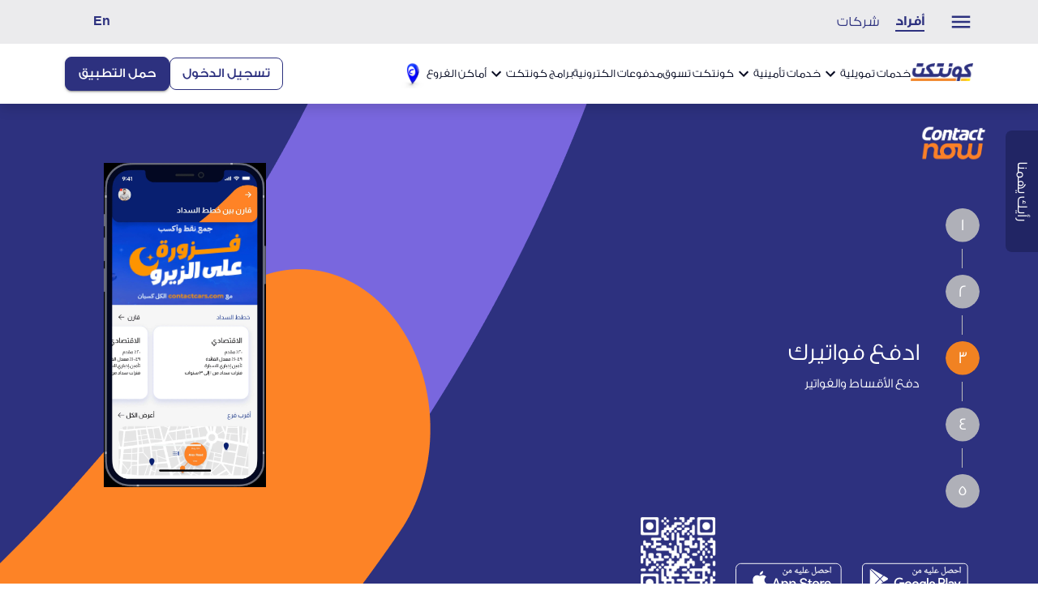

--- FILE ---
content_type: text/html; charset=utf-8
request_url: https://contact.eg/products/contact-now
body_size: 176067
content:
<!DOCTYPE html><html lang="ar"><head><meta charSet="utf-8"/><meta name="viewport" content="width=device-width, initial-scale=1"/><link rel="icon" href="/favicon.ico"/><title>تمويل التسوق من كونتكت | اشتري اللي انت عايزه بسهولة</title><meta name="description" content="اشتري وقسط مع كونتكت الشركة رقم واحد للتقسيط في مصر، اشتري من أكبر عدد من المحلات والمعارض ومنافذ البيع والتحصيل. فترات سداد تصل إلى 5 سنوات."/><link rel="canonical" href="https://contact.eg/products/contact-now"/><link rel="alternate" hrefLang="ar" href="https://contact.eg/products/contact-now"/><link rel="alternate" hrefLang="en" href="https://contact.eg/en/products/contact-now"/><link rel="preload" as="image" imageSrcSet="/_next/image?url=https%3A%2F%2Fcontact-app-prod.s3.us-east-2.amazonaws.com%2Fcontact.eg%2Fcontact-now.webp&amp;w=16&amp;q=75 16w, /_next/image?url=https%3A%2F%2Fcontact-app-prod.s3.us-east-2.amazonaws.com%2Fcontact.eg%2Fcontact-now.webp&amp;w=32&amp;q=75 32w, /_next/image?url=https%3A%2F%2Fcontact-app-prod.s3.us-east-2.amazonaws.com%2Fcontact.eg%2Fcontact-now.webp&amp;w=48&amp;q=75 48w, /_next/image?url=https%3A%2F%2Fcontact-app-prod.s3.us-east-2.amazonaws.com%2Fcontact.eg%2Fcontact-now.webp&amp;w=64&amp;q=75 64w, /_next/image?url=https%3A%2F%2Fcontact-app-prod.s3.us-east-2.amazonaws.com%2Fcontact.eg%2Fcontact-now.webp&amp;w=96&amp;q=75 96w, /_next/image?url=https%3A%2F%2Fcontact-app-prod.s3.us-east-2.amazonaws.com%2Fcontact.eg%2Fcontact-now.webp&amp;w=128&amp;q=75 128w, /_next/image?url=https%3A%2F%2Fcontact-app-prod.s3.us-east-2.amazonaws.com%2Fcontact.eg%2Fcontact-now.webp&amp;w=256&amp;q=75 256w, /_next/image?url=https%3A%2F%2Fcontact-app-prod.s3.us-east-2.amazonaws.com%2Fcontact.eg%2Fcontact-now.webp&amp;w=384&amp;q=75 384w, /_next/image?url=https%3A%2F%2Fcontact-app-prod.s3.us-east-2.amazonaws.com%2Fcontact.eg%2Fcontact-now.webp&amp;w=640&amp;q=75 640w, /_next/image?url=https%3A%2F%2Fcontact-app-prod.s3.us-east-2.amazonaws.com%2Fcontact.eg%2Fcontact-now.webp&amp;w=750&amp;q=75 750w, /_next/image?url=https%3A%2F%2Fcontact-app-prod.s3.us-east-2.amazonaws.com%2Fcontact.eg%2Fcontact-now.webp&amp;w=828&amp;q=75 828w, /_next/image?url=https%3A%2F%2Fcontact-app-prod.s3.us-east-2.amazonaws.com%2Fcontact.eg%2Fcontact-now.webp&amp;w=1080&amp;q=75 1080w, /_next/image?url=https%3A%2F%2Fcontact-app-prod.s3.us-east-2.amazonaws.com%2Fcontact.eg%2Fcontact-now.webp&amp;w=1200&amp;q=75 1200w, /_next/image?url=https%3A%2F%2Fcontact-app-prod.s3.us-east-2.amazonaws.com%2Fcontact.eg%2Fcontact-now.webp&amp;w=1920&amp;q=75 1920w, /_next/image?url=https%3A%2F%2Fcontact-app-prod.s3.us-east-2.amazonaws.com%2Fcontact.eg%2Fcontact-now.webp&amp;w=2048&amp;q=75 2048w, /_next/image?url=https%3A%2F%2Fcontact-app-prod.s3.us-east-2.amazonaws.com%2Fcontact.eg%2Fcontact-now.webp&amp;w=3840&amp;q=75 3840w" imageSizes="100px" fetchpriority="high"/><link rel="preload" as="image" imageSrcSet="/_next/image?url=https%3A%2F%2Fcontact-eg.s3.us-east-2.amazonaws.com%2Fgeneral%2Fcart.webp&amp;w=640&amp;q=75 640w, /_next/image?url=https%3A%2F%2Fcontact-eg.s3.us-east-2.amazonaws.com%2Fgeneral%2Fcart.webp&amp;w=750&amp;q=75 750w, /_next/image?url=https%3A%2F%2Fcontact-eg.s3.us-east-2.amazonaws.com%2Fgeneral%2Fcart.webp&amp;w=828&amp;q=75 828w, /_next/image?url=https%3A%2F%2Fcontact-eg.s3.us-east-2.amazonaws.com%2Fgeneral%2Fcart.webp&amp;w=1080&amp;q=75 1080w, /_next/image?url=https%3A%2F%2Fcontact-eg.s3.us-east-2.amazonaws.com%2Fgeneral%2Fcart.webp&amp;w=1200&amp;q=75 1200w, /_next/image?url=https%3A%2F%2Fcontact-eg.s3.us-east-2.amazonaws.com%2Fgeneral%2Fcart.webp&amp;w=1920&amp;q=75 1920w, /_next/image?url=https%3A%2F%2Fcontact-eg.s3.us-east-2.amazonaws.com%2Fgeneral%2Fcart.webp&amp;w=2048&amp;q=75 2048w, /_next/image?url=https%3A%2F%2Fcontact-eg.s3.us-east-2.amazonaws.com%2Fgeneral%2Fcart.webp&amp;w=3840&amp;q=75 3840w" imageSizes="(max-width: 600px) 100vw, 500px" fetchpriority="high"/><meta name="next-head-count" content="10"/><link rel="icon" href="/favicon.svg" sizes="any"/><link rel="icon" href="/favicon.ico" sizes="any"/><link rel="icon" type="image/png" sizes="32x32" href="/favicon-32x32.png"/><link rel="icon" type="image/png" sizes="16x16" href="/favicon-16x16.png"/><link rel="apple-touch-icon" sizes="180x180" href="/apple-touch-icon.png"/><link rel="manifest" href="/site.webmanifest"/><link rel="preload" href="/_next/static/media/e5fc8e94c9d3c0af-s.p.otf" as="font" type="font/otf" crossorigin="anonymous" data-next-font="size-adjust"/><link rel="preload" href="/_next/static/media/f3250f661a944cec-s.p.otf" as="font" type="font/otf" crossorigin="anonymous" data-next-font="size-adjust"/><link rel="preload" href="/_next/static/media/98bea21adf492fab-s.p.otf" as="font" type="font/otf" crossorigin="anonymous" data-next-font="size-adjust"/><link rel="preload" href="/_next/static/media/b173f2276eecb0aa-s.p.otf" as="font" type="font/otf" crossorigin="anonymous" data-next-font="size-adjust"/><link rel="preload" href="/_next/static/media/4e7d0adb67c82447-s.p.otf" as="font" type="font/otf" crossorigin="anonymous" data-next-font="size-adjust"/><link rel="preload" href="/_next/static/media/973f2854446c6951-s.p.otf" as="font" type="font/otf" crossorigin="anonymous" data-next-font="size-adjust"/><link rel="preload" href="/_next/static/media/2d90bed5ee176242-s.p.otf" as="font" type="font/otf" crossorigin="anonymous" data-next-font="size-adjust"/><link rel="preload" href="/_next/static/css/2e01dc7e75bb043e.css" as="style"/><link rel="stylesheet" href="/_next/static/css/2e01dc7e75bb043e.css" data-n-g=""/><link rel="preload" href="/_next/static/css/3efd44cd97888361.css" as="style"/><link rel="stylesheet" href="/_next/static/css/3efd44cd97888361.css" data-n-p=""/><noscript data-n-css=""></noscript><script defer="" nomodule="" src="/_next/static/chunks/polyfills-c67a75d1b6f99dc8.js"></script><script defer="" src="/_next/static/chunks/1734.1aca2e67d499d519.js"></script><script defer="" src="/_next/static/chunks/2126.786d300d90e9d483.js"></script><script defer="" src="/_next/static/chunks/8358.e2e3790ac3c1cbec.js"></script><script defer="" src="/_next/static/chunks/2866.77351f3e38787aed.js"></script><script defer="" src="/_next/static/chunks/6886-2cbc9383b535327a.js"></script><script defer="" src="/_next/static/chunks/2115.261ef8af6ab7be0c.js"></script><script defer="" src="/_next/static/chunks/2175-bac83e85300af75f.js"></script><script defer="" src="/_next/static/chunks/6310-ffa0b71352315663.js"></script><script defer="" src="/_next/static/chunks/2308-4761e54d279c9c36.js"></script><script defer="" src="/_next/static/chunks/5644-0b04922d2c50e87d.js"></script><script defer="" src="/_next/static/chunks/8290-818279a6cfb2e7d1.js"></script><script defer="" src="/_next/static/chunks/5863.e88040248250e206.js"></script><script defer="" src="/_next/static/chunks/9237.4c88de169ec2ae50.js"></script><script src="/_next/static/chunks/webpack-09834bb0c9ec0574.js" defer=""></script><script src="/_next/static/chunks/framework-e80d50c86cecd1b2.js" defer=""></script><script src="/_next/static/chunks/main-466b87ceeac2b2b1.js" defer=""></script><script src="/_next/static/chunks/pages/_app-94f19aa940c17494.js" defer=""></script><script src="/_next/static/chunks/7925-9748603c556b48a2.js" defer=""></script><script src="/_next/static/chunks/2546-362f34f791cb8545.js" defer=""></script><script src="/_next/static/chunks/1440-4061dbcd195ebc88.js" defer=""></script><script src="/_next/static/chunks/pages/products/contact-now-579fd61af675759e.js" defer=""></script><script src="/_next/static/9kU-uiZBTPJTJFmljWvSJ/_buildManifest.js" defer=""></script><script src="/_next/static/9kU-uiZBTPJTJFmljWvSJ/_ssgManifest.js" defer=""></script></head><body><div id="__next"><div class="__variable_7aa5bf __variable_c24001 MuiBox-root css-0" id="app-root" dir="rtl"><style data-emotion="css 3puen">.css-3puen{position:-webkit-sticky;position:sticky;top:0;z-index:111;box-shadow:rgba(0, 0, 0, 0.15) 0px 5px 15px 0px;}</style><div class="MuiBox-root css-3puen"><style data-emotion="css ljvt0v">.css-ljvt0v{display:-webkit-box;display:-webkit-flex;display:-ms-flexbox;display:flex;-webkit-box-pack:start;-ms-flex-pack:start;-webkit-justify-content:flex-start;justify-content:flex-start;-webkit-align-items:center;-webkit-box-align:center;-ms-flex-align:center;align-items:center;color:#2D317F;padding-top:4px;padding-bottom:4px;background-color:#ebebed;}</style><div class="horizontal-safe-padding MuiBox-root css-ljvt0v"><style data-emotion="css 14xwp4m">.css-14xwp4m{font-family:inherit;font-weight:500;font-size:0.875rem;line-height:1.75;text-transform:uppercase;min-width:64px;padding:6px 8px;border-radius:4px;-webkit-transition:background-color 250ms cubic-bezier(0.4, 0, 0.2, 1) 0ms,box-shadow 250ms cubic-bezier(0.4, 0, 0.2, 1) 0ms,border-color 250ms cubic-bezier(0.4, 0, 0.2, 1) 0ms,color 250ms cubic-bezier(0.4, 0, 0.2, 1) 0ms;transition:background-color 250ms cubic-bezier(0.4, 0, 0.2, 1) 0ms,box-shadow 250ms cubic-bezier(0.4, 0, 0.2, 1) 0ms,border-color 250ms cubic-bezier(0.4, 0, 0.2, 1) 0ms,color 250ms cubic-bezier(0.4, 0, 0.2, 1) 0ms;color:#1976d2;text-transform:capitalize;font-weight:600!important;min-width:50px;padding-top:8px;padding-bottom:8px;-webkit-box-pack:start;-ms-flex-pack:start;-webkit-justify-content:start;justify-content:start;padding-left:0px;padding-right:0px;}.css-14xwp4m:hover{-webkit-text-decoration:none;text-decoration:none;background-color:rgba(25, 118, 210, 0.04);}@media (hover: none){.css-14xwp4m:hover{background-color:transparent;}}.css-14xwp4m.Mui-disabled{color:rgba(0, 0, 0, 0.26);}@media (min-width:1200px){.css-14xwp4m{font-size:16px!important;}}.css-14xwp4m:hover{background-color:transparent;}.css-14xwp4m:active{background-color:inherit;color:inherit;-webkit-transition:none;transition:none;}</style><style data-emotion="css ei0eng">.css-ei0eng{display:-webkit-inline-box;display:-webkit-inline-flex;display:-ms-inline-flexbox;display:inline-flex;-webkit-align-items:center;-webkit-box-align:center;-ms-flex-align:center;align-items:center;-webkit-box-pack:center;-ms-flex-pack:center;-webkit-justify-content:center;justify-content:center;position:relative;box-sizing:border-box;-webkit-tap-highlight-color:transparent;background-color:transparent;outline:0;border:0;margin:0;border-radius:0;padding:0;cursor:pointer;-webkit-user-select:none;-moz-user-select:none;-ms-user-select:none;user-select:none;vertical-align:middle;-moz-appearance:none;-webkit-appearance:none;-webkit-text-decoration:none;text-decoration:none;color:inherit;font-family:inherit;font-weight:500;font-size:0.875rem;line-height:1.75;text-transform:uppercase;min-width:64px;padding:6px 8px;border-radius:4px;-webkit-transition:background-color 250ms cubic-bezier(0.4, 0, 0.2, 1) 0ms,box-shadow 250ms cubic-bezier(0.4, 0, 0.2, 1) 0ms,border-color 250ms cubic-bezier(0.4, 0, 0.2, 1) 0ms,color 250ms cubic-bezier(0.4, 0, 0.2, 1) 0ms;transition:background-color 250ms cubic-bezier(0.4, 0, 0.2, 1) 0ms,box-shadow 250ms cubic-bezier(0.4, 0, 0.2, 1) 0ms,border-color 250ms cubic-bezier(0.4, 0, 0.2, 1) 0ms,color 250ms cubic-bezier(0.4, 0, 0.2, 1) 0ms;color:#1976d2;text-transform:capitalize;font-weight:600!important;min-width:50px;padding-top:8px;padding-bottom:8px;-webkit-box-pack:start;-ms-flex-pack:start;-webkit-justify-content:start;justify-content:start;padding-left:0px;padding-right:0px;}.css-ei0eng::-moz-focus-inner{border-style:none;}.css-ei0eng.Mui-disabled{pointer-events:none;cursor:default;}@media print{.css-ei0eng{-webkit-print-color-adjust:exact;color-adjust:exact;}}.css-ei0eng:hover{-webkit-text-decoration:none;text-decoration:none;background-color:rgba(25, 118, 210, 0.04);}@media (hover: none){.css-ei0eng:hover{background-color:transparent;}}.css-ei0eng.Mui-disabled{color:rgba(0, 0, 0, 0.26);}@media (min-width:1200px){.css-ei0eng{font-size:16px!important;}}.css-ei0eng:hover{background-color:transparent;}.css-ei0eng:active{background-color:inherit;color:inherit;-webkit-transition:none;transition:none;}</style><button class="MuiButtonBase-root MuiButton-root MuiButton-text MuiButton-textPrimary MuiButton-sizeMedium MuiButton-textSizeMedium MuiButton-root MuiButton-text MuiButton-textPrimary MuiButton-sizeMedium MuiButton-textSizeMedium css-ei0eng" tabindex="0" type="button" aria-label="Menu drop down button"><style data-emotion="css sfjot9">.css-sfjot9{-webkit-user-select:none;-moz-user-select:none;-ms-user-select:none;user-select:none;width:1em;height:1em;display:inline-block;fill:currentColor;-webkit-flex-shrink:0;-ms-flex-negative:0;flex-shrink:0;-webkit-transition:fill 200ms cubic-bezier(0.4, 0, 0.2, 1) 0ms;transition:fill 200ms cubic-bezier(0.4, 0, 0.2, 1) 0ms;font-size:1.5rem;font-size:30px;color:#2D317F;}</style><svg class="MuiSvgIcon-root MuiSvgIcon-fontSizeMedium css-sfjot9" focusable="false" aria-hidden="true" viewBox="0 0 24 24" data-testid="MenuIcon"><path d="M3 18h18v-2H3v2zm0-5h18v-2H3v2zm0-7v2h18V6H3z"></path></svg></button><style data-emotion="css k1lc9c">.css-k1lc9c{display:-webkit-box;display:-webkit-flex;display:-ms-flexbox;display:flex;-webkit-box-pack:center;-ms-flex-pack:center;-webkit-justify-content:center;justify-content:center;margin-left:10px;margin-right:10px;color:#2D317F;font-size:17px;border-bottom:2px solid #2D317F;-webkit-text-decoration:none;text-decoration:none;font-weight:700;}.css-k1lc9c:hover{font-weight:700;color:#2D317F;border-bottom:2px solid #2D317F;}</style><a class="MuiBox-root css-k1lc9c" href="/">أفراد</a><style data-emotion="css 1oqa57k">.css-1oqa57k{display:-webkit-box;display:-webkit-flex;display:-ms-flexbox;display:flex;-webkit-box-pack:center;-ms-flex-pack:center;-webkit-justify-content:center;justify-content:center;margin-left:10px;margin-right:10px;color:#2D317F;font-size:17px;border-bottom:none;-webkit-text-decoration:none;text-decoration:none;font-weight:normal;}.css-1oqa57k:hover{font-weight:700;color:#2D317F;border-bottom:2px solid #2D317F;}</style><a class="MuiBox-root css-1oqa57k" href="/companies">شركات</a><style data-emotion="css 8xuko6">.css-8xuko6{color:#2D317F;font-weight:700;margin-right:auto;margin-left:0px;-webkit-box-pack:end;-ms-flex-pack:end;-webkit-justify-content:end;justify-content:end;}.css-8xuko6:hover{background-color:transparent;}</style><style data-emotion="css kpa2jc">.css-kpa2jc{font-family:inherit;font-weight:500;font-size:0.875rem;line-height:1.75;text-transform:uppercase;min-width:64px;padding:6px 8px;border-radius:4px;-webkit-transition:background-color 250ms cubic-bezier(0.4, 0, 0.2, 1) 0ms,box-shadow 250ms cubic-bezier(0.4, 0, 0.2, 1) 0ms,border-color 250ms cubic-bezier(0.4, 0, 0.2, 1) 0ms,color 250ms cubic-bezier(0.4, 0, 0.2, 1) 0ms;transition:background-color 250ms cubic-bezier(0.4, 0, 0.2, 1) 0ms,box-shadow 250ms cubic-bezier(0.4, 0, 0.2, 1) 0ms,border-color 250ms cubic-bezier(0.4, 0, 0.2, 1) 0ms,color 250ms cubic-bezier(0.4, 0, 0.2, 1) 0ms;color:#1976d2;text-transform:capitalize;font-weight:600!important;color:#2D317F;font-weight:700;margin-right:auto;margin-left:0px;-webkit-box-pack:end;-ms-flex-pack:end;-webkit-justify-content:end;justify-content:end;}.css-kpa2jc:hover{-webkit-text-decoration:none;text-decoration:none;background-color:rgba(25, 118, 210, 0.04);}@media (hover: none){.css-kpa2jc:hover{background-color:transparent;}}.css-kpa2jc.Mui-disabled{color:rgba(0, 0, 0, 0.26);}@media (min-width:1200px){.css-kpa2jc{font-size:16px!important;}}.css-kpa2jc:hover{background-color:transparent;}</style><style data-emotion="css 144amkp">.css-144amkp{display:-webkit-inline-box;display:-webkit-inline-flex;display:-ms-inline-flexbox;display:inline-flex;-webkit-align-items:center;-webkit-box-align:center;-ms-flex-align:center;align-items:center;-webkit-box-pack:center;-ms-flex-pack:center;-webkit-justify-content:center;justify-content:center;position:relative;box-sizing:border-box;-webkit-tap-highlight-color:transparent;background-color:transparent;outline:0;border:0;margin:0;border-radius:0;padding:0;cursor:pointer;-webkit-user-select:none;-moz-user-select:none;-ms-user-select:none;user-select:none;vertical-align:middle;-moz-appearance:none;-webkit-appearance:none;-webkit-text-decoration:none;text-decoration:none;color:inherit;font-family:inherit;font-weight:500;font-size:0.875rem;line-height:1.75;text-transform:uppercase;min-width:64px;padding:6px 8px;border-radius:4px;-webkit-transition:background-color 250ms cubic-bezier(0.4, 0, 0.2, 1) 0ms,box-shadow 250ms cubic-bezier(0.4, 0, 0.2, 1) 0ms,border-color 250ms cubic-bezier(0.4, 0, 0.2, 1) 0ms,color 250ms cubic-bezier(0.4, 0, 0.2, 1) 0ms;transition:background-color 250ms cubic-bezier(0.4, 0, 0.2, 1) 0ms,box-shadow 250ms cubic-bezier(0.4, 0, 0.2, 1) 0ms,border-color 250ms cubic-bezier(0.4, 0, 0.2, 1) 0ms,color 250ms cubic-bezier(0.4, 0, 0.2, 1) 0ms;color:#1976d2;text-transform:capitalize;font-weight:600!important;color:#2D317F;font-weight:700;margin-right:auto;margin-left:0px;-webkit-box-pack:end;-ms-flex-pack:end;-webkit-justify-content:end;justify-content:end;}.css-144amkp::-moz-focus-inner{border-style:none;}.css-144amkp.Mui-disabled{pointer-events:none;cursor:default;}@media print{.css-144amkp{-webkit-print-color-adjust:exact;color-adjust:exact;}}.css-144amkp:hover{-webkit-text-decoration:none;text-decoration:none;background-color:rgba(25, 118, 210, 0.04);}@media (hover: none){.css-144amkp:hover{background-color:transparent;}}.css-144amkp.Mui-disabled{color:rgba(0, 0, 0, 0.26);}@media (min-width:1200px){.css-144amkp{font-size:16px!important;}}.css-144amkp:hover{background-color:transparent;}</style><button class="MuiButtonBase-root MuiButton-root MuiButton-text MuiButton-textPrimary MuiButton-sizeMedium MuiButton-textSizeMedium MuiButton-root MuiButton-text MuiButton-textPrimary MuiButton-sizeMedium MuiButton-textSizeMedium MuiBox-root css-144amkp" tabindex="0" type="button">En</button></div><style data-emotion="css oxwpis">.css-oxwpis{margin-top:24px;z-index:100000000000000000000;}</style><style data-emotion="css 13tqxrv">@media (min-width:0px){.css-13tqxrv{display:none;}}@media (min-width:900px){.css-13tqxrv{display:block;}}</style><div class="MuiBox-root css-13tqxrv"><style data-emotion="css 1h4c7ht">.css-1h4c7ht{display:-webkit-box;display:-webkit-flex;display:-ms-flexbox;display:flex;-webkit-box-pack:start;-ms-flex-pack:start;-webkit-justify-content:flex-start;justify-content:flex-start;-webkit-align-items:center;-webkit-box-align:center;-ms-flex-align:center;align-items:center;-webkit-box-flex-wrap:wrap;-webkit-flex-wrap:wrap;-ms-flex-wrap:wrap;flex-wrap:wrap;color:#2D317F;padding-top:16px;padding-bottom:16px;background-color:#FFFFFF;font-size:30px;}@media (min-width:0px){.css-1h4c7ht{-webkit-flex-direction:column;-ms-flex-direction:column;flex-direction:column;gap:10px;}}@media (min-width:900px){.css-1h4c7ht{-webkit-flex-direction:row;-ms-flex-direction:row;flex-direction:row;}}@media (min-width:1536px){.css-1h4c7ht{gap:24px;}}</style><div class="horizontal-safe-padding MuiBox-root css-1h4c7ht"><a href="/"><style data-emotion="css 6fwo9">.css-6fwo9{width:77px;height:22px;}</style><img class="MuiBox-root css-6fwo9" src="/logo-ar.png" alt="Picture of the author" loading="lazy"/></a><style data-emotion="css 91ocsq">.css-91ocsq{display:-webkit-box;display:-webkit-flex;display:-ms-flexbox;display:flex;-webkit-box-pack:center;-ms-flex-pack:center;-webkit-justify-content:center;justify-content:center;-webkit-align-items:center;-webkit-box-align:center;-ms-flex-align:center;align-items:center;color:#040921;font-size:14px;-webkit-text-decoration:none;text-decoration:none;-webkit-transition:1s;transition:1s;}.css-91ocsq:hover{cursor:pointer;}.css-91ocsq svg{-webkit-transition:1s;transition:1s;-webkit-transform:rotate(0deg);-moz-transform:rotate(0deg);-ms-transform:rotate(0deg);transform:rotate(0deg);}</style><div class="MuiBox-root css-91ocsq" style="display:flex;justify-content:center;align-items:center;color:#040921;text-decoration:none;transition:1s">خدمات تمويلية<style data-emotion="css vubbuv">.css-vubbuv{-webkit-user-select:none;-moz-user-select:none;-ms-user-select:none;user-select:none;width:1em;height:1em;display:inline-block;fill:currentColor;-webkit-flex-shrink:0;-ms-flex-negative:0;flex-shrink:0;-webkit-transition:fill 200ms cubic-bezier(0.4, 0, 0.2, 1) 0ms;transition:fill 200ms cubic-bezier(0.4, 0, 0.2, 1) 0ms;font-size:1.5rem;}</style><svg class="MuiSvgIcon-root MuiSvgIcon-fontSizeMedium css-vubbuv" focusable="false" aria-hidden="true" viewBox="0 0 24 24" data-testid="KeyboardArrowDownIcon"><path d="M7.41 8.59 12 13.17l4.59-4.58L18 10l-6 6-6-6 1.41-1.41z"></path></svg></div><div class="MuiBox-root css-91ocsq" style="display:flex;justify-content:center;align-items:center;color:#040921;text-decoration:none;transition:1s">خدمات تأمينية<svg class="MuiSvgIcon-root MuiSvgIcon-fontSizeMedium css-vubbuv" focusable="false" aria-hidden="true" viewBox="0 0 24 24" data-testid="KeyboardArrowDownIcon"><path d="M7.41 8.59 12 13.17l4.59-4.58L18 10l-6 6-6-6 1.41-1.41z"></path></svg></div><style data-emotion="css 1a45if">.css-1a45if{display:-webkit-box;display:-webkit-flex;display:-ms-flexbox;display:flex;-webkit-box-pack:center;-ms-flex-pack:center;-webkit-justify-content:center;justify-content:center;-webkit-align-items:center;-webkit-box-align:center;-ms-flex-align:center;align-items:center;color:#040921;font-size:14px;-webkit-text-decoration:none;text-decoration:none;-webkit-transition:1s;transition:1s;}.css-1a45if:hover{color:#040921;}</style><a class="MuiBox-root css-1a45if" href="/products/contact-now">كونتكت تسوق</a><a class="MuiBox-root css-1a45if" href="/investment"></a><a class="MuiBox-root css-1a45if" href="/e-payment">مدفوعات الكترونية</a><div class="MuiBox-root css-91ocsq" style="display:flex;justify-content:center;align-items:center;color:#040921;text-decoration:none;transition:1s">برامج كونتكت<svg class="MuiSvgIcon-root MuiSvgIcon-fontSizeMedium css-vubbuv" focusable="false" aria-hidden="true" viewBox="0 0 24 24" data-testid="KeyboardArrowDownIcon"><path d="M7.41 8.59 12 13.17l4.59-4.58L18 10l-6 6-6-6 1.41-1.41z"></path></svg></div><a class="MuiBox-root css-1a45if" href="/our-branches">أماكن الفروع<style data-emotion="css 1i4zz36">.css-1i4zz36{width:35px;height:35px;}</style><img class="MuiBox-root css-1i4zz36" src="https://image-solution-no-scale.s3.us-east-2.amazonaws.com/upload/marker.png" alt="marker"/></a><style data-emotion="css i7f356">.css-i7f356{display:-webkit-box;display:-webkit-flex;display:-ms-flexbox;display:flex;-webkit-box-pack:center;-ms-flex-pack:center;-webkit-justify-content:center;justify-content:center;}@media (min-width:0px){.css-i7f356{margin-right:0px;margin-left:0px;}}@media (min-width:900px){.css-i7f356{margin-right:auto;margin-left:0px;}}</style><div class="MuiBox-root css-i7f356"><style data-emotion="css s6l32h">.css-s6l32h{font-family:inherit;font-weight:500;font-size:0.875rem;line-height:1.75;text-transform:uppercase;min-width:64px;padding:5px 15px;border-radius:4px;-webkit-transition:background-color 250ms cubic-bezier(0.4, 0, 0.2, 1) 0ms,box-shadow 250ms cubic-bezier(0.4, 0, 0.2, 1) 0ms,border-color 250ms cubic-bezier(0.4, 0, 0.2, 1) 0ms,color 250ms cubic-bezier(0.4, 0, 0.2, 1) 0ms;transition:background-color 250ms cubic-bezier(0.4, 0, 0.2, 1) 0ms,box-shadow 250ms cubic-bezier(0.4, 0, 0.2, 1) 0ms,border-color 250ms cubic-bezier(0.4, 0, 0.2, 1) 0ms,color 250ms cubic-bezier(0.4, 0, 0.2, 1) 0ms;border:1px solid rgba(25, 118, 210, 0.5);color:#1976d2;text-transform:capitalize;font-weight:600!important;color:#2D317F;border:1px solid #2D317F;background-color:#FFFFFF;border-radius:8px;text-transform:initial;font-size:14px;}.css-s6l32h:hover{-webkit-text-decoration:none;text-decoration:none;background-color:rgba(25, 118, 210, 0.04);border:1px solid #1976d2;}@media (hover: none){.css-s6l32h:hover{background-color:transparent;}}.css-s6l32h.Mui-disabled{color:rgba(0, 0, 0, 0.26);border:1px solid rgba(0, 0, 0, 0.12);}@media (min-width:1200px){.css-s6l32h{font-size:16px!important;}}.css-s6l32h:hover{border:1px solid #2D317F;}</style><style data-emotion="css tbv3us">.css-tbv3us{display:-webkit-inline-box;display:-webkit-inline-flex;display:-ms-inline-flexbox;display:inline-flex;-webkit-align-items:center;-webkit-box-align:center;-ms-flex-align:center;align-items:center;-webkit-box-pack:center;-ms-flex-pack:center;-webkit-justify-content:center;justify-content:center;position:relative;box-sizing:border-box;-webkit-tap-highlight-color:transparent;background-color:transparent;outline:0;border:0;margin:0;border-radius:0;padding:0;cursor:pointer;-webkit-user-select:none;-moz-user-select:none;-ms-user-select:none;user-select:none;vertical-align:middle;-moz-appearance:none;-webkit-appearance:none;-webkit-text-decoration:none;text-decoration:none;color:inherit;font-family:inherit;font-weight:500;font-size:0.875rem;line-height:1.75;text-transform:uppercase;min-width:64px;padding:5px 15px;border-radius:4px;-webkit-transition:background-color 250ms cubic-bezier(0.4, 0, 0.2, 1) 0ms,box-shadow 250ms cubic-bezier(0.4, 0, 0.2, 1) 0ms,border-color 250ms cubic-bezier(0.4, 0, 0.2, 1) 0ms,color 250ms cubic-bezier(0.4, 0, 0.2, 1) 0ms;transition:background-color 250ms cubic-bezier(0.4, 0, 0.2, 1) 0ms,box-shadow 250ms cubic-bezier(0.4, 0, 0.2, 1) 0ms,border-color 250ms cubic-bezier(0.4, 0, 0.2, 1) 0ms,color 250ms cubic-bezier(0.4, 0, 0.2, 1) 0ms;border:1px solid rgba(25, 118, 210, 0.5);color:#1976d2;text-transform:capitalize;font-weight:600!important;color:#2D317F;border:1px solid #2D317F;background-color:#FFFFFF;border-radius:8px;text-transform:initial;font-size:14px;}.css-tbv3us::-moz-focus-inner{border-style:none;}.css-tbv3us.Mui-disabled{pointer-events:none;cursor:default;}@media print{.css-tbv3us{-webkit-print-color-adjust:exact;color-adjust:exact;}}.css-tbv3us:hover{-webkit-text-decoration:none;text-decoration:none;background-color:rgba(25, 118, 210, 0.04);border:1px solid #1976d2;}@media (hover: none){.css-tbv3us:hover{background-color:transparent;}}.css-tbv3us.Mui-disabled{color:rgba(0, 0, 0, 0.26);border:1px solid rgba(0, 0, 0, 0.12);}@media (min-width:1200px){.css-tbv3us{font-size:16px!important;}}.css-tbv3us:hover{border:1px solid #2D317F;}</style><a class="MuiButtonBase-root MuiButton-root MuiButton-outlined MuiButton-outlinedPrimary MuiButton-sizeMedium MuiButton-outlinedSizeMedium MuiButton-root MuiButton-outlined MuiButton-outlinedPrimary MuiButton-sizeMedium MuiButton-outlinedSizeMedium css-tbv3us" tabindex="0" aria-label="Login button" href="/login">تسجيل الدخول</a></div><style data-emotion="css 1odhrml">.css-1odhrml{font-family:inherit;font-weight:500;font-size:0.875rem;line-height:1.75;text-transform:uppercase;min-width:64px;padding:6px 16px;border-radius:4px;-webkit-transition:background-color 250ms cubic-bezier(0.4, 0, 0.2, 1) 0ms,box-shadow 250ms cubic-bezier(0.4, 0, 0.2, 1) 0ms,border-color 250ms cubic-bezier(0.4, 0, 0.2, 1) 0ms,color 250ms cubic-bezier(0.4, 0, 0.2, 1) 0ms;transition:background-color 250ms cubic-bezier(0.4, 0, 0.2, 1) 0ms,box-shadow 250ms cubic-bezier(0.4, 0, 0.2, 1) 0ms,border-color 250ms cubic-bezier(0.4, 0, 0.2, 1) 0ms,color 250ms cubic-bezier(0.4, 0, 0.2, 1) 0ms;color:#fff;background-color:#1976d2;box-shadow:0px 3px 1px -2px rgba(0,0,0,0.2),0px 2px 2px 0px rgba(0,0,0,0.14),0px 1px 5px 0px rgba(0,0,0,0.12);text-transform:capitalize;font-weight:600!important;color:#FFFFFF;border:1px solid #2D317F;background-color:#2D317F;border-radius:8px;text-transform:initial;font-size:14px;}.css-1odhrml:hover{-webkit-text-decoration:none;text-decoration:none;background-color:#1565c0;box-shadow:0px 2px 4px -1px rgba(0,0,0,0.2),0px 4px 5px 0px rgba(0,0,0,0.14),0px 1px 10px 0px rgba(0,0,0,0.12);}@media (hover: none){.css-1odhrml:hover{background-color:#1976d2;}}.css-1odhrml:active{box-shadow:0px 5px 5px -3px rgba(0,0,0,0.2),0px 8px 10px 1px rgba(0,0,0,0.14),0px 3px 14px 2px rgba(0,0,0,0.12);}.css-1odhrml.Mui-focusVisible{box-shadow:0px 3px 5px -1px rgba(0,0,0,0.2),0px 6px 10px 0px rgba(0,0,0,0.14),0px 1px 18px 0px rgba(0,0,0,0.12);}.css-1odhrml.Mui-disabled{color:rgba(0, 0, 0, 0.26);box-shadow:none;background-color:rgba(0, 0, 0, 0.12);}@media (min-width:1200px){.css-1odhrml{font-size:16px!important;}}.css-1odhrml:hover{background-color:#2D317F;color:#FFFFFF;}</style><style data-emotion="css 3ngton">.css-3ngton{display:-webkit-inline-box;display:-webkit-inline-flex;display:-ms-inline-flexbox;display:inline-flex;-webkit-align-items:center;-webkit-box-align:center;-ms-flex-align:center;align-items:center;-webkit-box-pack:center;-ms-flex-pack:center;-webkit-justify-content:center;justify-content:center;position:relative;box-sizing:border-box;-webkit-tap-highlight-color:transparent;background-color:transparent;outline:0;border:0;margin:0;border-radius:0;padding:0;cursor:pointer;-webkit-user-select:none;-moz-user-select:none;-ms-user-select:none;user-select:none;vertical-align:middle;-moz-appearance:none;-webkit-appearance:none;-webkit-text-decoration:none;text-decoration:none;color:inherit;font-family:inherit;font-weight:500;font-size:0.875rem;line-height:1.75;text-transform:uppercase;min-width:64px;padding:6px 16px;border-radius:4px;-webkit-transition:background-color 250ms cubic-bezier(0.4, 0, 0.2, 1) 0ms,box-shadow 250ms cubic-bezier(0.4, 0, 0.2, 1) 0ms,border-color 250ms cubic-bezier(0.4, 0, 0.2, 1) 0ms,color 250ms cubic-bezier(0.4, 0, 0.2, 1) 0ms;transition:background-color 250ms cubic-bezier(0.4, 0, 0.2, 1) 0ms,box-shadow 250ms cubic-bezier(0.4, 0, 0.2, 1) 0ms,border-color 250ms cubic-bezier(0.4, 0, 0.2, 1) 0ms,color 250ms cubic-bezier(0.4, 0, 0.2, 1) 0ms;color:#fff;background-color:#1976d2;box-shadow:0px 3px 1px -2px rgba(0,0,0,0.2),0px 2px 2px 0px rgba(0,0,0,0.14),0px 1px 5px 0px rgba(0,0,0,0.12);text-transform:capitalize;font-weight:600!important;color:#FFFFFF;border:1px solid #2D317F;background-color:#2D317F;border-radius:8px;text-transform:initial;font-size:14px;}.css-3ngton::-moz-focus-inner{border-style:none;}.css-3ngton.Mui-disabled{pointer-events:none;cursor:default;}@media print{.css-3ngton{-webkit-print-color-adjust:exact;color-adjust:exact;}}.css-3ngton:hover{-webkit-text-decoration:none;text-decoration:none;background-color:#1565c0;box-shadow:0px 2px 4px -1px rgba(0,0,0,0.2),0px 4px 5px 0px rgba(0,0,0,0.14),0px 1px 10px 0px rgba(0,0,0,0.12);}@media (hover: none){.css-3ngton:hover{background-color:#1976d2;}}.css-3ngton:active{box-shadow:0px 5px 5px -3px rgba(0,0,0,0.2),0px 8px 10px 1px rgba(0,0,0,0.14),0px 3px 14px 2px rgba(0,0,0,0.12);}.css-3ngton.Mui-focusVisible{box-shadow:0px 3px 5px -1px rgba(0,0,0,0.2),0px 6px 10px 0px rgba(0,0,0,0.14),0px 1px 18px 0px rgba(0,0,0,0.12);}.css-3ngton.Mui-disabled{color:rgba(0, 0, 0, 0.26);box-shadow:none;background-color:rgba(0, 0, 0, 0.12);}@media (min-width:1200px){.css-3ngton{font-size:16px!important;}}.css-3ngton:hover{background-color:#2D317F;color:#FFFFFF;}</style><a class="MuiButtonBase-root MuiButton-root MuiButton-contained MuiButton-containedPrimary MuiButton-sizeMedium MuiButton-containedSizeMedium MuiButton-root MuiButton-contained MuiButton-containedPrimary MuiButton-sizeMedium MuiButton-containedSizeMedium css-3ngton" tabindex="0" aria-label="Download app button " target="_blank" href="https://play.google.com/store/apps/details?id=eg.contact">حمل التطبيق</a></div></div></div><style data-emotion="css qwbyvf">.css-qwbyvf{margin-top:8px;z-index:100000000000000;}</style><style data-emotion="css d39fvz">.css-d39fvz{background-color:#f8f8f8;}</style><div class="MuiBox-root css-d39fvz"><style data-emotion="css 12se2ye">.css-12se2ye{background-color:#2D317F;overflow:hidden;display:-webkit-box;display:-webkit-flex;display:-ms-flexbox;display:flex;-webkit-align-items:center;-webkit-box-align:center;-ms-flex-align:center;align-items:center;gap:48px;position:relative;z-index:1;}@media (min-width:0px){.css-12se2ye{padding-top:280px;padding-bottom:280px;-webkit-flex-direction:column;-ms-flex-direction:column;flex-direction:column;height:200px;}}@media (min-width:600px){.css-12se2ye{padding-top:160px;padding-bottom:160px;-webkit-flex-direction:row;-ms-flex-direction:row;flex-direction:row;height:500px;}}@media (min-width:900px){.css-12se2ye{height:600px;}}@media (min-width:1200px){.css-12se2ye{height:700px;}}</style><div class="stepper-box MuiBox-root css-12se2ye"><style data-emotion="css gm85ef">.css-gm85ef{display:-webkit-box;display:-webkit-flex;display:-ms-flexbox;display:flex;z-index:999;width:100%;}@media (min-width:0px){.css-gm85ef{right:0;left:0;top:5%;margin-top:-240px;padding-left:16px;padding-right:16px;}}@media (min-width:600px){.css-gm85ef{margin-top:0px;}}@media (min-width:900px){.css-gm85ef{right:10%;left:0;top:20%;padding-left:64px;padding-right:64px;}}</style><div class="MuiBox-root css-gm85ef"><style data-emotion="css y5rmg6">.css-y5rmg6{margin-top:24px;margin-bottom:40px;position:absolute;top:2px;}@media (min-width:0px){.css-y5rmg6{width:60px;height:35px;display:block;}}@media (min-width:600px){.css-y5rmg6{display:none;}}@media (min-width:1200px){.css-y5rmg6{width:80px;height:45px;display:block;}}</style><img class="MuiBox-root css-y5rmg6" alt="contact now logo" src="https://contact-app-prod.s3.us-east-2.amazonaws.com/contact.eg/contact-now.webp"/><style data-emotion="css 1bjo84d">.css-1bjo84d{display:-webkit-box;display:-webkit-flex;display:-ms-flexbox;display:flex;-webkit-flex-direction:column;-ms-flex-direction:column;flex-direction:column;display:block;z-index:999999;}@media (min-width:0px){.css-1bjo84d{padding-top:32px;}}@media (min-width:1200px){.css-1bjo84d{padding-top:48px;}}</style><div class="MuiStepper-root MuiStepper-vertical css-1bjo84d"><div class="MuiStep-root MuiStep-vertical css-0"><style data-emotion="css ia0jdx">.css-ia0jdx{width:100%;padding:8px;margin:-8px;box-sizing:content-box;-webkit-box-pack:start;-ms-flex-pack:start;-webkit-justify-content:flex-start;justify-content:flex-start;display:-webkit-box;display:-webkit-flex;display:-ms-flexbox;display:flex;-webkit-box-pack:center;-ms-flex-pack:center;-webkit-justify-content:center;justify-content:center;}.css-ia0jdx .MuiStepButton-touchRipple{color:rgba(0, 0, 0, 0.3);}@media (min-width:0px){.css-ia0jdx{padding-top:4px;padding-bottom:4px;}}@media (min-width:900px){.css-ia0jdx{padding-top:8px;padding-bottom:8px;}}</style><style data-emotion="css 1pyvdzh">.css-1pyvdzh{display:-webkit-inline-box;display:-webkit-inline-flex;display:-ms-inline-flexbox;display:inline-flex;-webkit-align-items:center;-webkit-box-align:center;-ms-flex-align:center;align-items:center;-webkit-box-pack:center;-ms-flex-pack:center;-webkit-justify-content:center;justify-content:center;position:relative;box-sizing:border-box;-webkit-tap-highlight-color:transparent;background-color:transparent;outline:0;border:0;margin:0;border-radius:0;padding:0;cursor:pointer;-webkit-user-select:none;-moz-user-select:none;-ms-user-select:none;user-select:none;vertical-align:middle;-moz-appearance:none;-webkit-appearance:none;-webkit-text-decoration:none;text-decoration:none;color:inherit;width:100%;padding:8px;margin:-8px;box-sizing:content-box;-webkit-box-pack:start;-ms-flex-pack:start;-webkit-justify-content:flex-start;justify-content:flex-start;display:-webkit-box;display:-webkit-flex;display:-ms-flexbox;display:flex;-webkit-box-pack:center;-ms-flex-pack:center;-webkit-justify-content:center;justify-content:center;}.css-1pyvdzh::-moz-focus-inner{border-style:none;}.css-1pyvdzh.Mui-disabled{pointer-events:none;cursor:default;}@media print{.css-1pyvdzh{-webkit-print-color-adjust:exact;color-adjust:exact;}}.css-1pyvdzh .MuiStepButton-touchRipple{color:rgba(0, 0, 0, 0.3);}@media (min-width:0px){.css-1pyvdzh{padding-top:4px;padding-bottom:4px;}}@media (min-width:900px){.css-1pyvdzh{padding-top:8px;padding-bottom:8px;}}</style><button class="MuiButtonBase-root MuiStepButton-root MuiStepButton-vertical css-1pyvdzh" tabindex="0" type="button" color="inherit" aria-label="step 0"><style data-emotion="css r12ba4">.css-r12ba4{display:-webkit-box;display:-webkit-flex;display:-ms-flexbox;display:flex;-webkit-align-items:center;-webkit-box-align:center;-ms-flex-align:center;align-items:center;text-align:left;padding:8px 0;}.css-r12ba4.MuiStepLabel-alternativeLabel{-webkit-flex-direction:column;-ms-flex-direction:column;flex-direction:column;}.css-r12ba4.Mui-disabled{cursor:default;}</style><span class="MuiStepLabel-root MuiStepLabel-vertical css-r12ba4"><style data-emotion="css a5nipc">.css-a5nipc{-webkit-flex-shrink:0;-ms-flex-negative:0;flex-shrink:0;display:-webkit-box;display:-webkit-flex;display:-ms-flexbox;display:flex;padding-right:8px;}.css-a5nipc.MuiStepLabel-alternativeLabel{padding-right:0;}</style><span class="MuiStepLabel-iconContainer Mui-active css-a5nipc"><style data-emotion="css 1f5i4o7">.css-1f5i4o7{display:block;-webkit-transition:color 150ms cubic-bezier(0.4, 0, 0.2, 1) 0ms;transition:color 150ms cubic-bezier(0.4, 0, 0.2, 1) 0ms;color:rgba(0, 0, 0, 0.38);}.css-1f5i4o7.Mui-completed{color:#1976d2;}.css-1f5i4o7.Mui-active{color:#1976d2;}.css-1f5i4o7.Mui-error{color:#d32f2f;}</style><style data-emotion="css 4ff9q7">.css-4ff9q7{-webkit-user-select:none;-moz-user-select:none;-ms-user-select:none;user-select:none;width:1em;height:1em;display:inline-block;fill:currentColor;-webkit-flex-shrink:0;-ms-flex-negative:0;flex-shrink:0;-webkit-transition:fill 200ms cubic-bezier(0.4, 0, 0.2, 1) 0ms;transition:fill 200ms cubic-bezier(0.4, 0, 0.2, 1) 0ms;font-size:1.5rem;display:block;-webkit-transition:color 150ms cubic-bezier(0.4, 0, 0.2, 1) 0ms;transition:color 150ms cubic-bezier(0.4, 0, 0.2, 1) 0ms;color:rgba(0, 0, 0, 0.38);}.css-4ff9q7.Mui-completed{color:#1976d2;}.css-4ff9q7.Mui-active{color:#1976d2;}.css-4ff9q7.Mui-error{color:#d32f2f;}</style><svg class="MuiSvgIcon-root MuiSvgIcon-fontSizeMedium MuiStepIcon-root Mui-active css-4ff9q7" focusable="false" aria-hidden="true" viewBox="0 0 24 24"><circle cx="12" cy="12" r="12"></circle><style data-emotion="css uxrtlu">.css-uxrtlu{fill:#fff;font-size:0.75rem;font-family:inherit;}</style><text class="MuiStepIcon-text css-uxrtlu" x="12" y="12" text-anchor="middle" dominant-baseline="central">1</text></svg></span><style data-emotion="css h2cmlr">.css-h2cmlr{width:100%;color:rgba(0, 0, 0, 0.6);}.css-h2cmlr.MuiStepLabel-alternativeLabel{text-align:center;}</style><span class="MuiStepLabel-labelContainer css-h2cmlr"></span></span></button></div><style data-emotion="css 52tf1x">.css-52tf1x{-webkit-flex:1 1 auto;-ms-flex:1 1 auto;flex:1 1 auto;margin-left:12px;}</style><div class="MuiStepConnector-root MuiStepConnector-vertical css-52tf1x"><style data-emotion="css vgb7rt">.css-vgb7rt{display:block;border-color:#bdbdbd;border-left-style:solid;border-left-width:1px;min-height:24px;}</style><span class="MuiStepConnector-line MuiStepConnector-lineVertical css-vgb7rt"></span></div><div class="MuiStep-root MuiStep-vertical css-0"><button class="MuiButtonBase-root MuiStepButton-root MuiStepButton-vertical css-1pyvdzh" tabindex="0" type="button" color="inherit" aria-label="step 1"><span class="MuiStepLabel-root MuiStepLabel-vertical css-r12ba4"><span class="MuiStepLabel-iconContainer css-a5nipc"><svg class="MuiSvgIcon-root MuiSvgIcon-fontSizeMedium MuiStepIcon-root css-4ff9q7" focusable="false" aria-hidden="true" viewBox="0 0 24 24"><circle cx="12" cy="12" r="12"></circle><text class="MuiStepIcon-text css-uxrtlu" x="12" y="12" text-anchor="middle" dominant-baseline="central">2</text></svg></span><span class="MuiStepLabel-labelContainer css-h2cmlr"></span></span></button></div><div class="MuiStepConnector-root MuiStepConnector-vertical css-52tf1x"><span class="MuiStepConnector-line MuiStepConnector-lineVertical css-vgb7rt"></span></div><div class="MuiStep-root MuiStep-vertical css-0"><button class="MuiButtonBase-root MuiStepButton-root MuiStepButton-vertical css-1pyvdzh" tabindex="0" type="button" color="inherit" aria-label="step 2"><span class="MuiStepLabel-root MuiStepLabel-vertical css-r12ba4"><span class="MuiStepLabel-iconContainer css-a5nipc"><svg class="MuiSvgIcon-root MuiSvgIcon-fontSizeMedium MuiStepIcon-root css-4ff9q7" focusable="false" aria-hidden="true" viewBox="0 0 24 24"><circle cx="12" cy="12" r="12"></circle><text class="MuiStepIcon-text css-uxrtlu" x="12" y="12" text-anchor="middle" dominant-baseline="central">3</text></svg></span><span class="MuiStepLabel-labelContainer css-h2cmlr"></span></span></button></div><div class="MuiStepConnector-root MuiStepConnector-vertical css-52tf1x"><span class="MuiStepConnector-line MuiStepConnector-lineVertical css-vgb7rt"></span></div><div class="MuiStep-root MuiStep-vertical css-0"><button class="MuiButtonBase-root MuiStepButton-root MuiStepButton-vertical css-1pyvdzh" tabindex="0" type="button" color="inherit" aria-label="step 3"><span class="MuiStepLabel-root MuiStepLabel-vertical css-r12ba4"><span class="MuiStepLabel-iconContainer css-a5nipc"><svg class="MuiSvgIcon-root MuiSvgIcon-fontSizeMedium MuiStepIcon-root css-4ff9q7" focusable="false" aria-hidden="true" viewBox="0 0 24 24"><circle cx="12" cy="12" r="12"></circle><text class="MuiStepIcon-text css-uxrtlu" x="12" y="12" text-anchor="middle" dominant-baseline="central">4</text></svg></span><span class="MuiStepLabel-labelContainer css-h2cmlr"></span></span></button></div><div class="MuiStepConnector-root MuiStepConnector-vertical css-52tf1x"><span class="MuiStepConnector-line MuiStepConnector-lineVertical css-vgb7rt"></span></div><div class="MuiStep-root MuiStep-vertical css-0"><button class="MuiButtonBase-root MuiStepButton-root MuiStepButton-vertical css-1pyvdzh" tabindex="0" type="button" color="inherit" aria-label="step 4"><span class="MuiStepLabel-root MuiStepLabel-vertical css-r12ba4"><span class="MuiStepLabel-iconContainer css-a5nipc"><svg class="MuiSvgIcon-root MuiSvgIcon-fontSizeMedium MuiStepIcon-root css-4ff9q7" focusable="false" aria-hidden="true" viewBox="0 0 24 24"><circle cx="12" cy="12" r="12"></circle><text class="MuiStepIcon-text css-uxrtlu" x="12" y="12" text-anchor="middle" dominant-baseline="central">5</text></svg></span><span class="MuiStepLabel-labelContainer css-h2cmlr"></span></span></button></div></div><style data-emotion="css hboir5">.css-hboir5{display:-webkit-box;display:-webkit-flex;display:-ms-flexbox;display:flex;width:100%;}</style><div class="MuiBox-root css-hboir5"><style data-emotion="css 1tr0xrf">.css-1tr0xrf{display:-webkit-box;display:-webkit-flex;display:-ms-flexbox;display:flex;width:100%;color:white;z-index:999999;}@media (min-width:0px){.css-1tr0xrf{-webkit-flex-direction:column;-ms-flex-direction:column;flex-direction:column;-webkit-align-items:start;-webkit-box-align:start;-ms-flex-align:start;align-items:start;margin-left:16px;margin-right:16px;}}@media (min-width:600px){.css-1tr0xrf{-webkit-flex-direction:row;-ms-flex-direction:row;flex-direction:row;}}@media (min-width:900px){.css-1tr0xrf{margin-left:32px;margin-right:32px;}}</style><div class="MuiBox-root css-1tr0xrf" id="step-content-0"><style data-emotion="css 1ctrzmx">@media (min-width:0px){.css-1ctrzmx{width:100%;}}@media (min-width:600px){.css-1ctrzmx{width:100%;}}@media (min-width:900px){.css-1ctrzmx{width:80%;}}@media (min-width:1200px){.css-1ctrzmx{width:90%;}}</style><div class="MuiBox-root css-1ctrzmx" data-aos="fade-up" data-aos-delay="100"><style data-emotion="css 17pyuh1">@media (min-width:0px){.css-17pyuh1{margin-bottom:288px;margin-top:32px;}}@media (min-width:600px){.css-17pyuh1{margin-top:0px;}}@media (min-width:900px){.css-17pyuh1{margin-bottom:320px;}}@media (min-width:1200px){.css-17pyuh1{margin-top:40px;}}</style><div class="MuiBox-root css-17pyuh1"><style data-emotion="css qybr1o">.css-qybr1o{margin:0;font-family:inherit;font-weight:400;font-size:2.125rem;line-height:1.235;}@media (min-width:0px){.css-qybr1o{font-size:20px;}}@media (min-width:900px){.css-qybr1o{font-size:25px;margin-bottom:8px;}}@media (min-width:1200px){.css-qybr1o{font-size:30px;}}</style><h4 class="MuiTypography-root MuiTypography-h4 css-qybr1o">موافقة فورية</h4><style data-emotion="css tqqajw">.css-tqqajw{margin:0;font-family:inherit;font-weight:400;font-size:1rem;line-height:1.5;}@media (min-width:0px){.css-tqqajw{font-size:10px;}}@media (min-width:600px){.css-tqqajw{font-size:12px;}}@media (min-width:900px){.css-tqqajw{font-size:16px;}}</style><p class="MuiTypography-root MuiTypography-body1 css-tqqajw">موافقه فورية على الحد الائتماني</p></div><style data-emotion="css fa9p32">@media (min-width:0px){.css-fa9p32{margin-right:-48px;}}@media (min-width:900px){.css-fa9p32{margin-right:-64px;}}</style><div class="MuiBox-root css-fa9p32"><style data-emotion="css x1sij0">.css-x1sij0{display:-webkit-box;display:-webkit-flex;display:-ms-flexbox;display:flex;-webkit-align-items:baseline;-webkit-box-align:baseline;-ms-flex-align:baseline;align-items:baseline;}</style><div class="MuiBox-root css-x1sij0"><style data-emotion="css dlrw34">.css-dlrw34{margin-bottom:16px;margin-top:56px;}</style><div class="MuiBox-root css-dlrw34"><a href="https://play.google.com/store/apps/details?id=eg.contact" target="_blank" rel="noopener noreferrer"><style data-emotion="css jv9di7">.css-jv9di7{cursor:pointer;margin-top:8px;}@media (min-width:0px){.css-jv9di7{width:80px;height:24px;}}@media (min-width:1200px){.css-jv9di7{width:140px;height:40px;}}</style><img class="MuiBox-root css-jv9di7" src="/googleplay-ar.svg" alt="google-play" loading="lazy"/></a><a href="https://apps.apple.com/us/app/contactnow-%D9%83%D9%88%D9%86%D8%AA%D9%83%D8%AA/id1544159088" target="_blank" rel="noopener noreferrer"><style data-emotion="css gl80j3">.css-gl80j3{cursor:pointer;margin-top:8px;}@media (min-width:0px){.css-gl80j3{width:80px;height:25px;margin-left:8px;margin-right:8px;}}@media (min-width:900px){.css-gl80j3{margin-left:16px;margin-right:16px;}}@media (min-width:1200px){.css-gl80j3{width:140px;height:40px;}}</style><img class="MuiBox-root css-gl80j3" src="/appstore-ar.svg" alt="app-store" loading="lazy"/></a></div><div class="MuiBox-root css-0"><style data-emotion="css 1ryt8tu">@media (min-width:0px){.css-1ryt8tu{width:50px;height:50px;}}@media (min-width:900px){.css-1ryt8tu{width:100px;height:100px;}}</style><img class="MuiBox-root css-1ryt8tu" src="https://contact-app-prod.s3.us-east-2.amazonaws.com/contact.eg/qr-contactNow.webp" loading="lazy" alt="qrcode"/></div></div></div></div><style data-emotion="css 19700gv">@media (min-width:0px){.css-19700gv{margin:auto;width:200px;display:none;}}@media (min-width:600px){.css-19700gv{height:400px;display:block;}}@media (min-width:900px){.css-19700gv{margin:inherit;}}@media (min-width:1536px){.css-19700gv{width:300px;height:600px;}}</style><img class="MuiBox-root css-19700gv" src="https://contact-eg.s3.us-east-2.amazonaws.com/general/step-1-ar.webp" alt="step-img-0" loading="lazy"/></div></div><style data-emotion="css 1xh5hcv">.css-1xh5hcv{display:none;width:100%;}</style><div class="MuiBox-root css-1xh5hcv"><div class="MuiBox-root css-1tr0xrf" id="step-content-1"><div class="MuiBox-root css-1ctrzmx" data-aos="fade-up" data-aos-delay="100"><style data-emotion="css 1qac6sp">@media (min-width:0px){.css-1qac6sp{margin-bottom:208px;margin-top:112px;}}@media (min-width:600px){.css-1qac6sp{margin-top:80px;}}@media (min-width:900px){.css-1qac6sp{margin-bottom:224px;margin-top:96px;}}@media (min-width:1200px){.css-1qac6sp{margin-top:136px;}}</style><div class="MuiBox-root css-1qac6sp"><h4 class="MuiTypography-root MuiTypography-h4 css-qybr1o">زيادة الحد الائتماني</h4><p class="MuiTypography-root MuiTypography-body1 css-tqqajw">طلب زيادة الحد الائتماني</p></div><div class="MuiBox-root css-fa9p32"><div class="MuiBox-root css-x1sij0"><div class="MuiBox-root css-dlrw34"><a href="https://play.google.com/store/apps/details?id=eg.contact" target="_blank" rel="noopener noreferrer"><img class="MuiBox-root css-jv9di7" src="/googleplay-ar.svg" alt="google-play" loading="lazy"/></a><a href="https://apps.apple.com/us/app/contactnow-%D9%83%D9%88%D9%86%D8%AA%D9%83%D8%AA/id1544159088" target="_blank" rel="noopener noreferrer"><img class="MuiBox-root css-gl80j3" src="/appstore-ar.svg" alt="app-store" loading="lazy"/></a></div><div class="MuiBox-root css-0"><img class="MuiBox-root css-1ryt8tu" src="https://contact-app-prod.s3.us-east-2.amazonaws.com/contact.eg/qr-contactNow.webp" loading="lazy" alt="qrcode"/></div></div></div></div><img class="MuiBox-root css-19700gv" src="https://contact-eg.s3.us-east-2.amazonaws.com/general/step-2-ar.webp" alt="step-img-1" loading="lazy"/></div></div><div class="MuiBox-root css-1xh5hcv"><div class="MuiBox-root css-1tr0xrf" id="step-content-2"><div class="MuiBox-root css-1ctrzmx" data-aos="fade-up" data-aos-delay="100"><style data-emotion="css 1f2p2xl">@media (min-width:0px){.css-1f2p2xl{margin-bottom:128px;margin-top:192px;}}@media (min-width:600px){.css-1f2p2xl{margin-top:160px;}}@media (min-width:900px){.css-1f2p2xl{margin-bottom:144px;margin-top:176px;}}@media (min-width:1200px){.css-1f2p2xl{margin-top:216px;}}</style><div class="MuiBox-root css-1f2p2xl"><h4 class="MuiTypography-root MuiTypography-h4 css-qybr1o">ادفع فواتيرك</h4><p class="MuiTypography-root MuiTypography-body1 css-tqqajw">دفع الأقساط والفواتير</p></div><div class="MuiBox-root css-fa9p32"><div class="MuiBox-root css-x1sij0"><div class="MuiBox-root css-dlrw34"><a href="https://play.google.com/store/apps/details?id=eg.contact" target="_blank" rel="noopener noreferrer"><img class="MuiBox-root css-jv9di7" src="/googleplay-ar.svg" alt="google-play" loading="lazy"/></a><a href="https://apps.apple.com/us/app/contactnow-%D9%83%D9%88%D9%86%D8%AA%D9%83%D8%AA/id1544159088" target="_blank" rel="noopener noreferrer"><img class="MuiBox-root css-gl80j3" src="/appstore-ar.svg" alt="app-store" loading="lazy"/></a></div><div class="MuiBox-root css-0"><img class="MuiBox-root css-1ryt8tu" src="https://contact-app-prod.s3.us-east-2.amazonaws.com/contact.eg/qr-contactNow.webp" loading="lazy" alt="qrcode"/></div></div></div></div><img class="MuiBox-root css-19700gv" src="https://contact-eg.s3.us-east-2.amazonaws.com/general/step-3-ar.webp" alt="step-img-2" loading="lazy"/></div></div><div class="MuiBox-root css-1xh5hcv"><div class="MuiBox-root css-1tr0xrf" id="step-content-3"><div class="MuiBox-root css-1ctrzmx" data-aos="fade-up" data-aos-delay="100"><style data-emotion="css 11lv5ei">@media (min-width:0px){.css-11lv5ei{margin-bottom:48px;margin-top:272px;}}@media (min-width:600px){.css-11lv5ei{margin-top:240px;}}@media (min-width:900px){.css-11lv5ei{margin-bottom:64px;margin-top:256px;}}@media (min-width:1200px){.css-11lv5ei{margin-top:296px;}}</style><div class="MuiBox-root css-11lv5ei"><h4 class="MuiTypography-root MuiTypography-h4 css-qybr1o">العروض والمنتجات</h4><p class="MuiTypography-root MuiTypography-body1 css-tqqajw">متابعة أحدث العروض والمنتجات</p></div><div class="MuiBox-root css-fa9p32"><div class="MuiBox-root css-x1sij0"><div class="MuiBox-root css-dlrw34"><a href="https://play.google.com/store/apps/details?id=eg.contact" target="_blank" rel="noopener noreferrer"><img class="MuiBox-root css-jv9di7" src="/googleplay-ar.svg" alt="google-play" loading="lazy"/></a><a href="https://apps.apple.com/us/app/contactnow-%D9%83%D9%88%D9%86%D8%AA%D9%83%D8%AA/id1544159088" target="_blank" rel="noopener noreferrer"><img class="MuiBox-root css-gl80j3" src="/appstore-ar.svg" alt="app-store" loading="lazy"/></a></div><div class="MuiBox-root css-0"><img class="MuiBox-root css-1ryt8tu" src="https://contact-app-prod.s3.us-east-2.amazonaws.com/contact.eg/qr-contactNow.webp" loading="lazy" alt="qrcode"/></div></div></div></div><img class="MuiBox-root css-19700gv" src="https://contact-eg.s3.us-east-2.amazonaws.com/general/step-4-ar.webp" alt="step-img-3" loading="lazy"/></div></div><div class="MuiBox-root css-1xh5hcv"><div class="MuiBox-root css-1tr0xrf" id="step-content-4"><div class="MuiBox-root css-1ctrzmx" data-aos="fade-up" data-aos-delay="100"><style data-emotion="css 1hqazff">.css-1hqazff{margin-bottom:-16px;}@media (min-width:0px){.css-1hqazff{margin-top:336px;}}@media (min-width:600px){.css-1hqazff{margin-top:304px;}}@media (min-width:900px){.css-1hqazff{margin-top:336px;}}@media (min-width:1200px){.css-1hqazff{margin-top:376px;}}</style><div class="MuiBox-root css-1hqazff"><h4 class="MuiTypography-root MuiTypography-h4 css-qybr1o">شبكة التجار والخدمات</h4><p class="MuiTypography-root MuiTypography-body1 css-tqqajw">التعرف على شبكة التجار والخدمات</p></div><div class="MuiBox-root css-fa9p32"><div class="MuiBox-root css-x1sij0"><div class="MuiBox-root css-dlrw34"><a href="https://play.google.com/store/apps/details?id=eg.contact" target="_blank" rel="noopener noreferrer"><img class="MuiBox-root css-jv9di7" src="/googleplay-ar.svg" alt="google-play" loading="lazy"/></a><a href="https://apps.apple.com/us/app/contactnow-%D9%83%D9%88%D9%86%D8%AA%D9%83%D8%AA/id1544159088" target="_blank" rel="noopener noreferrer"><img class="MuiBox-root css-gl80j3" src="/appstore-ar.svg" alt="app-store" loading="lazy"/></a></div><div class="MuiBox-root css-0"><img class="MuiBox-root css-1ryt8tu" src="https://contact-app-prod.s3.us-east-2.amazonaws.com/contact.eg/qr-contactNow.webp" loading="lazy" alt="qrcode"/></div></div></div></div><img class="MuiBox-root css-19700gv" src="https://contact-eg.s3.us-east-2.amazonaws.com/general/step-5-ar.webp" alt="step-img-4" loading="lazy"/></div></div></div><style data-emotion="css jsqf1s">.css-jsqf1s{position:absolute;top:0;left:0;right:0;bottom:0;background-image:url(https://image-solution-no-scale.s3.us-east-2.amazonaws.com/upload/home-line.png);background-repeat:no-repeat;-webkit-transform:scaleX(1);-moz-transform:scaleX(1);-ms-transform:scaleX(1);transform:scaleX(1);z-index:1;}</style><div class="MuiBox-root css-jsqf1s"></div></div><style data-emotion="css 1lhlu6x">.css-1lhlu6x{width:100%;margin-left:auto;box-sizing:border-box;margin-right:auto;display:block;padding-left:16px;padding-right:16px;display:-webkit-box;display:-webkit-flex;display:-ms-flexbox;display:flex;-webkit-box-pack:space-around;-ms-flex-pack:space-around;-webkit-justify-content:space-around;justify-content:space-around;-webkit-align-items:center;-webkit-box-align:center;-ms-flex-align:center;align-items:center;gap:32px;background-color:#f8f8f8;}@media (min-width:600px){.css-1lhlu6x{padding-left:24px;padding-right:24px;}}@media (min-width:1536px){.css-1lhlu6x{max-width:1536px;}}@media (min-width:0px){.css-1lhlu6x{-webkit-box-flex-wrap:wrap;-webkit-flex-wrap:wrap;-ms-flex-wrap:wrap;flex-wrap:wrap;}}@media (min-width:1200px){.css-1lhlu6x{-webkit-box-flex-wrap:nowrap;-webkit-flex-wrap:nowrap;-ms-flex-wrap:nowrap;flex-wrap:nowrap;}}</style><div class="MuiContainer-root MuiContainer-maxWidthXl  vertical-safe-padding css-1lhlu6x"><style data-emotion="css 18n0yfk">.css-18n0yfk{text-align:center;}@media (min-width:0px){.css-18n0yfk{width:200px;height:170px;}}@media (min-width:600px){.css-18n0yfk{width:350px;height:300px;}}@media (min-width:900px){.css-18n0yfk{width:500px;height:430px;}}</style><img class="MuiBox-root css-18n0yfk" src="https://contact-app-prod.s3.us-east-2.amazonaws.com/contact.eg/img-list.webp" alt="image list" loading="lazy"/><div class="MuiBox-root css-0"><style data-emotion="css hxyz4x">.css-hxyz4x{position:relative;display:inline-block;z-index:1;margin-bottom:15px;}</style><div class="MuiBox-root css-hxyz4x"><style data-emotion="css 8wol16">.css-8wol16{content:"";position:absolute;inset:0;background-color:rgba(0, 0, 0, 0.0);z-index:-1;}</style><div class="MuiBox-root css-8wol16"></div><style data-emotion="css 16wboqu">.css-16wboqu{font-size:42px;color:#F18222;font-weight:600;}</style><div class="MuiBox-root css-16wboqu">ازاي تشتري وتقسط مع كونتكت؟</div></div><style data-emotion="css xwfmks">.css-xwfmks{margin-top:16px;margin-bottom:32px;}</style><div class="MuiBox-root css-xwfmks">لما يكون عندك حساب مفتوح مع كونتكت:</div><style data-emotion="css 810lb6">.css-810lb6{display:-webkit-box;display:-webkit-flex;display:-ms-flexbox;display:flex;-webkit-flex-direction:column;-ms-flex-direction:column;flex-direction:column;-webkit-box-pack:justify;-webkit-justify-content:space-between;justify-content:space-between;font-size:30px;gap:32px;}</style><div class="MuiBox-root css-810lb6"><style data-emotion="css 10egq61">.css-10egq61{display:-webkit-box;display:-webkit-flex;display:-ms-flexbox;display:flex;gap:16px;}</style><div class="MuiBox-root css-10egq61"><style data-emotion="css 1ly4qvh">.css-1ly4qvh{background-color:grey;border-radius:50%;display:-webkit-box;display:-webkit-flex;display:-ms-flexbox;display:flex;-webkit-box-pack:center;-ms-flex-pack:center;-webkit-justify-content:center;justify-content:center;-webkit-align-items:center;-webkit-box-align:center;-ms-flex-align:center;align-items:center;color:white;}@media (min-width:0px){.css-1ly4qvh{width:20px;height:20px;font-size:15px;}}@media (min-width:600px){.css-1ly4qvh{width:30px;height:30px;font-size:25px;}}@media (min-width:900px){.css-1ly4qvh{width:35px;height:35px;font-size:27px;}}</style><span class="MuiBox-root css-1ly4qvh">1</span><style data-emotion="css 1gjx8ih">.css-1gjx8ih{color:#2D317F;font-weight:600;}@media (min-width:0px){.css-1gjx8ih{width:300px;font-size:15px;}}@media (min-width:600px){.css-1gjx8ih{width:500px;font-size:20px;}}@media (min-width:900px){.css-1gjx8ih{width:650px;}}</style><span class="MuiBox-root css-1gjx8ih">إختار التاجر من خلال شبكتنا</span></div><div class="MuiBox-root css-10egq61"><span class="MuiBox-root css-1ly4qvh">2</span><span class="MuiBox-root css-1gjx8ih">توجه إلى المتجر مع بطاقة الرقم القومي والموبايل المسجل في الخدمة</span></div><div class="MuiBox-root css-10egq61"><span class="MuiBox-root css-1ly4qvh">3</span><span class="MuiBox-root css-1gjx8ih">حدد مبلغ القسط وفترة السداد </span></div><div class="MuiBox-root css-10egq61"><span class="MuiBox-root css-1ly4qvh">4</span><span class="MuiBox-root css-1gjx8ih">هيوصلك رمز العملية من خلال رسالة نصية على موبايلك لتقديمها للتاجر</span></div><div class="MuiBox-root css-10egq61"><span class="MuiBox-root css-1ly4qvh">5</span><span class="MuiBox-root css-1gjx8ih">هيوصلك فاتورة إلكترونية من خلال رسالة نصية على موبايلك</span></div></div></div></div><style data-emotion="css 10jsnk1">.css-10jsnk1{background-color:#FFFFFF;display:-webkit-box;display:-webkit-flex;display:-ms-flexbox;display:flex;-webkit-box-flex-wrap:wrap;-webkit-flex-wrap:wrap;-ms-flex-wrap:wrap;flex-wrap:wrap;gap:40px;}@media (min-width:0px){.css-10jsnk1{-webkit-box-pack:start;-ms-flex-pack:start;-webkit-justify-content:flex-start;justify-content:flex-start;}}@media (min-width:600px){.css-10jsnk1{-webkit-box-pack:justify;-webkit-justify-content:space-between;justify-content:space-between;}}</style><div class=" horizontal-safe-padding vertical-safe-padding MuiBox-root css-10jsnk1"> <style data-emotion="css 1tz8m30">.css-1tz8m30{box-sizing:border-box;display:-webkit-box;display:-webkit-flex;display:-ms-flexbox;display:flex;-webkit-box-flex-wrap:wrap;-webkit-flex-wrap:wrap;-ms-flex-wrap:wrap;flex-wrap:wrap;width:100%;-webkit-flex-direction:row;-ms-flex-direction:row;flex-direction:row;margin-top:-32px;width:calc(100% + 32px);margin-left:-32px;}.css-1tz8m30>.MuiGrid-item{padding-top:32px;}.css-1tz8m30>.MuiGrid-item{padding-left:32px;}</style><div class="MuiGrid-root MuiGrid-container MuiGrid-spacing-xs-4 css-1tz8m30"><style data-emotion="css 170ukis">.css-170ukis{box-sizing:border-box;margin:0;-webkit-flex-direction:row;-ms-flex-direction:row;flex-direction:row;-webkit-flex-basis:100%;-ms-flex-preferred-size:100%;flex-basis:100%;-webkit-box-flex:0;-webkit-flex-grow:0;-ms-flex-positive:0;flex-grow:0;max-width:100%;}@media (min-width:600px){.css-170ukis{-webkit-flex-basis:100%;-ms-flex-preferred-size:100%;flex-basis:100%;-webkit-box-flex:0;-webkit-flex-grow:0;-ms-flex-positive:0;flex-grow:0;max-width:100%;}}@media (min-width:900px){.css-170ukis{-webkit-flex-basis:50%;-ms-flex-preferred-size:50%;flex-basis:50%;-webkit-box-flex:0;-webkit-flex-grow:0;-ms-flex-positive:0;flex-grow:0;max-width:50%;}}@media (min-width:1200px){.css-170ukis{-webkit-flex-basis:33.333333%;-ms-flex-preferred-size:33.333333%;flex-basis:33.333333%;-webkit-box-flex:0;-webkit-flex-grow:0;-ms-flex-positive:0;flex-grow:0;max-width:33.333333%;}}@media (min-width:1536px){.css-170ukis{-webkit-flex-basis:33.333333%;-ms-flex-preferred-size:33.333333%;flex-basis:33.333333%;-webkit-box-flex:0;-webkit-flex-grow:0;-ms-flex-positive:0;flex-grow:0;max-width:33.333333%;}}</style><div class="MuiGrid-root MuiGrid-item MuiGrid-grid-xs-12 MuiGrid-grid-md-6 MuiGrid-grid-lg-4 css-170ukis" xxl="3"><style data-emotion="css ykuye8">.css-ykuye8{display:-webkit-box;display:-webkit-flex;display:-ms-flexbox;display:flex;gap:8px;-webkit-box-pack:start;-ms-flex-pack:start;-webkit-justify-content:start;justify-content:start;-webkit-align-items:center;-webkit-box-align:center;-ms-flex-align:center;align-items:center;width:350px;}</style><div class="MuiBox-root css-ykuye8" data-aos="fade-up"><style data-emotion="css 1s20ujp">.css-1s20ujp{border-radius:50%;background-color:#F5f5f6;width:70px;height:70px;display:-webkit-box;display:-webkit-flex;display:-ms-flexbox;display:flex;-webkit-box-pack:center;-ms-flex-pack:center;-webkit-justify-content:center;justify-content:center;-webkit-align-items:center;-webkit-box-align:center;-ms-flex-align:center;align-items:center;}</style><div class="MuiBox-root css-1s20ujp"><img src="/calender.png" style="margin:15px" width="50px" height="40px" alt="img" loading="lazy"/></div><div class="MuiBox-root css-0"><style data-emotion="css 1tv4xil">.css-1tv4xil{color:#2D317F;text-align:initial;font-weight:700;}@media (min-width:0px){.css-1tv4xil{font-size:16px;}}@media (min-width:600px){.css-1tv4xil{font-size:20px;}}</style><h3 class="MuiBox-root css-1tv4xil">5 سنوات</h3><style data-emotion="css 15hze43">.css-15hze43{color:#404456;text-align:initial;font-weight:300;}@media (min-width:0px){.css-15hze43{font-size:12px;}}@media (min-width:600px){.css-15hze43{font-size:16px;}}</style><div class="MuiBox-root css-15hze43">فترات سداد تصل إلى 5 سنوات.</div></div></div></div><div class="MuiGrid-root MuiGrid-item MuiGrid-grid-xs-12 MuiGrid-grid-md-6 MuiGrid-grid-lg-4 css-170ukis" xxl="3"><div class="MuiBox-root css-ykuye8" data-aos="fade-up"><div class="MuiBox-root css-1s20ujp"><img src="/cash1.png" style="margin:15px" width="50px" height="40px" alt="img" loading="lazy"/></div><div class="MuiBox-root css-0"><h3 class="MuiBox-root css-1tv4xil">1 مليون</h3><div class="MuiBox-root css-15hze43">تمويل يصل إلى مليون جنيه.</div></div></div></div><div class="MuiGrid-root MuiGrid-item MuiGrid-grid-xs-12 MuiGrid-grid-md-6 MuiGrid-grid-lg-4 css-170ukis" xxl="3"><div class="MuiBox-root css-ykuye8" data-aos="fade-up"><div class="MuiBox-root css-1s20ujp"><img src="/payment.png" style="margin:15px" width="50px" height="40px" alt="img" loading="lazy"/></div><div class="MuiBox-root css-0"><h3 class="MuiBox-root css-1tv4xil">بدون مقدم </h3><div class="MuiBox-root css-15hze43"></div></div></div></div><div class="MuiGrid-root MuiGrid-item MuiGrid-grid-xs-12 MuiGrid-grid-md-6 MuiGrid-grid-lg-4 css-170ukis" xxl="3"><div class="MuiBox-root css-ykuye8" data-aos="fade-up"><div class="MuiBox-root css-1s20ujp"><img src="/speed1.png" style="margin:15px" width="50px" height="40px" alt="img" loading="lazy"/></div><div class="MuiBox-root css-0"><h3 class="MuiBox-root css-1tv4xil"> سرعة</h3><div class="MuiBox-root css-15hze43">سهولة وسرعة في الشراء عن طريق رقم بطاقتك و رقم موبايلك فقط.</div></div></div></div><div class="MuiGrid-root MuiGrid-item MuiGrid-grid-xs-12 MuiGrid-grid-md-6 MuiGrid-grid-lg-4 css-170ukis" xxl="3"><div class="MuiBox-root css-ykuye8" data-aos="fade-up"><div class="MuiBox-root css-1s20ujp"><img src="/bank.png" style="margin:15px" width="50px" height="40px" alt="img" loading="lazy"/></div><div class="MuiBox-root css-0"><h3 class="MuiBox-root css-1tv4xil">شبكة تجار واسعة </h3><div class="MuiBox-root css-15hze43">أكبر عدد من المحلات والمعارض ومنافذ البيع والتحصيل.</div></div></div></div><div class="MuiGrid-root MuiGrid-item MuiGrid-grid-xs-12 MuiGrid-grid-md-6 MuiGrid-grid-lg-4 css-170ukis" xxl="3"><div class="MuiBox-root css-ykuye8" data-aos="fade-up"><div class="MuiBox-root css-1s20ujp"><img src="/without-complications.svg" style="margin:15px" width="50px" height="40px" alt="img" loading="lazy"/></div><div class="MuiBox-root css-0"><h3 class="MuiBox-root css-1tv4xil">بدون رسوم </h3><div class="MuiBox-root css-15hze43">مفيش مصاريف مخفية ولا رسوم مفاجئة.</div></div></div></div><div class="MuiGrid-root MuiGrid-item MuiGrid-grid-xs-12 MuiGrid-grid-md-6 MuiGrid-grid-lg-4 css-170ukis" xxl="3"><div class="MuiBox-root css-ykuye8" data-aos="fade-up"><div class="MuiBox-root css-1s20ujp"><img src="/approve.svg" style="margin:15px" width="50px" height="40px" alt="img" loading="lazy"/></div><div class="MuiBox-root css-0"><h3 class="MuiBox-root css-1tv4xil">مرنة </h3><div class="MuiBox-root css-15hze43">خيارات دفع مرنة ومريحة.</div></div></div></div><div class="MuiGrid-root MuiGrid-item MuiGrid-grid-xs-12 MuiGrid-grid-md-6 MuiGrid-grid-lg-4 css-170ukis" xxl="3"><div class="MuiBox-root css-ykuye8" data-aos="fade-up"><div class="MuiBox-root css-1s20ujp"><img src="/customer-services.svg" style="margin:15px" width="50px" height="40px" alt="img" loading="lazy"/></div><div class="MuiBox-root css-0"><h3 class="MuiBox-root css-1tv4xil">على مدار الساعة</h3><div class="MuiBox-root css-15hze43">خدمة عملاء محترفة في خدمتك على مدار الساعة.</div></div></div></div></div></div><style data-emotion="css 1x8kno">.css-1x8kno{display:-webkit-box;display:-webkit-flex;display:-ms-flexbox;display:flex;-webkit-box-flex-wrap:wrap;-webkit-flex-wrap:wrap;-ms-flex-wrap:wrap;flex-wrap:wrap;-webkit-box-pack:space-around;-ms-flex-pack:space-around;-webkit-justify-content:space-around;justify-content:space-around;-webkit-align-items:center;-webkit-box-align:center;-ms-flex-align:center;align-items:center;padding-top:32px;padding-bottom:24px;color:#FFFFFF;}</style><div class="MuiBox-root css-1x8kno" style="background-color:#081F70;position:relative"><style data-emotion="css 18qzrpv">.css-18qzrpv{position:absolute;top:0px;left:0px;opacity:.2;-webkit-transform:scaleX(1);-moz-transform:scaleX(1);-ms-transform:scaleX(1);transform:scaleX(1);}@media (min-width:0px){.css-18qzrpv{width:200px;height:100px;}}@media (min-width:900px){.css-18qzrpv{width:300px;height:200px;}}@media (min-width:1200px){.css-18qzrpv{width:400px;height:300px;}}</style><div class="MuiBox-root css-18qzrpv"><img alt="decorator" loading="lazy" decoding="async" data-nimg="fill" style="position:absolute;height:100%;width:100%;left:0;top:0;right:0;bottom:0;object-fit:cover;color:transparent" sizes="(max-width: 600px) 200px, (max-width: 900px) 300px, 400px" srcSet="/_next/image?url=https%3A%2F%2Fcontact-app-prod.s3.us-east-2.amazonaws.com%2Fcontact.eg%2Fdecorator.webp&amp;w=16&amp;q=75 16w, /_next/image?url=https%3A%2F%2Fcontact-app-prod.s3.us-east-2.amazonaws.com%2Fcontact.eg%2Fdecorator.webp&amp;w=32&amp;q=75 32w, /_next/image?url=https%3A%2F%2Fcontact-app-prod.s3.us-east-2.amazonaws.com%2Fcontact.eg%2Fdecorator.webp&amp;w=48&amp;q=75 48w, /_next/image?url=https%3A%2F%2Fcontact-app-prod.s3.us-east-2.amazonaws.com%2Fcontact.eg%2Fdecorator.webp&amp;w=64&amp;q=75 64w, /_next/image?url=https%3A%2F%2Fcontact-app-prod.s3.us-east-2.amazonaws.com%2Fcontact.eg%2Fdecorator.webp&amp;w=96&amp;q=75 96w, /_next/image?url=https%3A%2F%2Fcontact-app-prod.s3.us-east-2.amazonaws.com%2Fcontact.eg%2Fdecorator.webp&amp;w=128&amp;q=75 128w, /_next/image?url=https%3A%2F%2Fcontact-app-prod.s3.us-east-2.amazonaws.com%2Fcontact.eg%2Fdecorator.webp&amp;w=256&amp;q=75 256w, /_next/image?url=https%3A%2F%2Fcontact-app-prod.s3.us-east-2.amazonaws.com%2Fcontact.eg%2Fdecorator.webp&amp;w=384&amp;q=75 384w, /_next/image?url=https%3A%2F%2Fcontact-app-prod.s3.us-east-2.amazonaws.com%2Fcontact.eg%2Fdecorator.webp&amp;w=640&amp;q=75 640w, /_next/image?url=https%3A%2F%2Fcontact-app-prod.s3.us-east-2.amazonaws.com%2Fcontact.eg%2Fdecorator.webp&amp;w=750&amp;q=75 750w, /_next/image?url=https%3A%2F%2Fcontact-app-prod.s3.us-east-2.amazonaws.com%2Fcontact.eg%2Fdecorator.webp&amp;w=828&amp;q=75 828w, /_next/image?url=https%3A%2F%2Fcontact-app-prod.s3.us-east-2.amazonaws.com%2Fcontact.eg%2Fdecorator.webp&amp;w=1080&amp;q=75 1080w, /_next/image?url=https%3A%2F%2Fcontact-app-prod.s3.us-east-2.amazonaws.com%2Fcontact.eg%2Fdecorator.webp&amp;w=1200&amp;q=75 1200w, /_next/image?url=https%3A%2F%2Fcontact-app-prod.s3.us-east-2.amazonaws.com%2Fcontact.eg%2Fdecorator.webp&amp;w=1920&amp;q=75 1920w, /_next/image?url=https%3A%2F%2Fcontact-app-prod.s3.us-east-2.amazonaws.com%2Fcontact.eg%2Fdecorator.webp&amp;w=2048&amp;q=75 2048w, /_next/image?url=https%3A%2F%2Fcontact-app-prod.s3.us-east-2.amazonaws.com%2Fcontact.eg%2Fdecorator.webp&amp;w=3840&amp;q=75 3840w" src="/_next/image?url=https%3A%2F%2Fcontact-app-prod.s3.us-east-2.amazonaws.com%2Fcontact.eg%2Fdecorator.webp&amp;w=3840&amp;q=75&__ncforminfo=dTW95X9kxy8rquBSp7Bn3pPjQQZ_dmky2VNZIGivOQ3jotebqlZtf0bIBQPyHVsaHJzp6PPI_4ZPfTdIWtNYz5mFl2madbPWdz3n-x8lIIs="/></div><style data-emotion="css 1ouwxur">.css-1ouwxur{display:-webkit-box;display:-webkit-flex;display:-ms-flexbox;display:flex;-webkit-flex-direction:column;-ms-flex-direction:column;flex-direction:column;margin:24px;}@media (min-width:0px){.css-1ouwxur{-webkit-align-items:flex-start;-webkit-box-align:flex-start;-ms-flex-align:flex-start;align-items:flex-start;text-align:right;}}@media (min-width:1200px){.css-1ouwxur{-webkit-align-items:flex-start;-webkit-box-align:flex-start;-ms-flex-align:flex-start;align-items:flex-start;text-align:right;}}</style><div class="MuiBox-root css-1ouwxur"><style data-emotion="css 8x018d">.css-8x018d{position:relative;width:100px;height:56px;}</style><div class="MuiBox-root css-8x018d"><img alt="contact now" fetchpriority="high" decoding="async" data-nimg="fill" style="position:absolute;height:100%;width:100%;left:0;top:0;right:0;bottom:0;object-fit:contain;color:transparent" sizes="100px" srcSet="/_next/image?url=https%3A%2F%2Fcontact-app-prod.s3.us-east-2.amazonaws.com%2Fcontact.eg%2Fcontact-now.webp&amp;w=16&amp;q=75 16w, /_next/image?url=https%3A%2F%2Fcontact-app-prod.s3.us-east-2.amazonaws.com%2Fcontact.eg%2Fcontact-now.webp&amp;w=32&amp;q=75 32w, /_next/image?url=https%3A%2F%2Fcontact-app-prod.s3.us-east-2.amazonaws.com%2Fcontact.eg%2Fcontact-now.webp&amp;w=48&amp;q=75 48w, /_next/image?url=https%3A%2F%2Fcontact-app-prod.s3.us-east-2.amazonaws.com%2Fcontact.eg%2Fcontact-now.webp&amp;w=64&amp;q=75 64w, /_next/image?url=https%3A%2F%2Fcontact-app-prod.s3.us-east-2.amazonaws.com%2Fcontact.eg%2Fcontact-now.webp&amp;w=96&amp;q=75 96w, /_next/image?url=https%3A%2F%2Fcontact-app-prod.s3.us-east-2.amazonaws.com%2Fcontact.eg%2Fcontact-now.webp&amp;w=128&amp;q=75 128w, /_next/image?url=https%3A%2F%2Fcontact-app-prod.s3.us-east-2.amazonaws.com%2Fcontact.eg%2Fcontact-now.webp&amp;w=256&amp;q=75 256w, /_next/image?url=https%3A%2F%2Fcontact-app-prod.s3.us-east-2.amazonaws.com%2Fcontact.eg%2Fcontact-now.webp&amp;w=384&amp;q=75 384w, /_next/image?url=https%3A%2F%2Fcontact-app-prod.s3.us-east-2.amazonaws.com%2Fcontact.eg%2Fcontact-now.webp&amp;w=640&amp;q=75 640w, /_next/image?url=https%3A%2F%2Fcontact-app-prod.s3.us-east-2.amazonaws.com%2Fcontact.eg%2Fcontact-now.webp&amp;w=750&amp;q=75 750w, /_next/image?url=https%3A%2F%2Fcontact-app-prod.s3.us-east-2.amazonaws.com%2Fcontact.eg%2Fcontact-now.webp&amp;w=828&amp;q=75 828w, /_next/image?url=https%3A%2F%2Fcontact-app-prod.s3.us-east-2.amazonaws.com%2Fcontact.eg%2Fcontact-now.webp&amp;w=1080&amp;q=75 1080w, /_next/image?url=https%3A%2F%2Fcontact-app-prod.s3.us-east-2.amazonaws.com%2Fcontact.eg%2Fcontact-now.webp&amp;w=1200&amp;q=75 1200w, /_next/image?url=https%3A%2F%2Fcontact-app-prod.s3.us-east-2.amazonaws.com%2Fcontact.eg%2Fcontact-now.webp&amp;w=1920&amp;q=75 1920w, /_next/image?url=https%3A%2F%2Fcontact-app-prod.s3.us-east-2.amazonaws.com%2Fcontact.eg%2Fcontact-now.webp&amp;w=2048&amp;q=75 2048w, /_next/image?url=https%3A%2F%2Fcontact-app-prod.s3.us-east-2.amazonaws.com%2Fcontact.eg%2Fcontact-now.webp&amp;w=3840&amp;q=75 3840w" src="/_next/image?url=https%3A%2F%2Fcontact-app-prod.s3.us-east-2.amazonaws.com%2Fcontact.eg%2Fcontact-now.webp&amp;w=3840&amp;q=75&__ncforminfo=dTW95X9kxy8rquBSp7Bn3pPjQQZ_dmkyB1w1lVlcX2MUeNryHEeqkC7_LiwVU_xIe5iX7wJ6jQ3Ncx1ImqM8zT-vRl_N8xH1aqDyuSzuVYY="/></div><div class="MuiBox-root css-1x8kno" data-aos="fade-up"><style data-emotion="css 1gomreu">.css-1gomreu{position:relative;display:inline-block;}</style><div class="MuiBox-root css-1gomreu"><style data-emotion="css 140sclm">.css-140sclm{margin:0;font-family:inherit;font-weight:300;font-size:6rem;line-height:1.167;color:#fff;white-space:pre-wrap;font-weight:700;padding-bottom:8px;line-height:1.5;}@media (min-width:0px){.css-140sclm{font-size:35px;}}@media (min-width:900px){.css-140sclm{font-size:30px;max-width:550px;}}</style><h1 class="MuiTypography-root MuiTypography-h1 css-140sclm" data-aos="fade-up">اشترى اللي نفسك فيه</h1><img class="MuiBox-root css-0" alt="" aria-hidden="true" src="https://contact-app-prod.s3.us-east-2.amazonaws.com/contact.eg/line-main.webp" loading="eager" decoding="async" style="position:absolute;left:0;bottom:0;width:100%;height:5px;object-fit:cover;transform:scaleX(1);display:block;pointer-events:none"/></div></div><style data-emotion="css br56g5">.css-br56g5{margin:0;font-family:inherit;font-weight:300;font-size:3.75rem;line-height:1.2;color:#fff;font-size:15px;font-weight:initial;max-width:600px;}</style><h2 class="MuiTypography-root MuiTypography-h2 css-br56g5" data-aos="fade-up" data-aos-delay="100"></h2><style data-emotion="css eegc1q">.css-eegc1q{color:rgba(255, 255, 255, 0.7);font-size:16px;word-wrap:break-word;max-width:600px;padding-bottom:16px;line-height:2;}@media (min-width:1200px){.css-eegc1q{text-align:right;}}</style><div class="MuiBox-root css-eegc1q" data-aos="fade-up" data-aos-delay="300">عايز تشتري لاب توب جديد، موبايل جديد، تليفزيون جديد، أو أي منتج استهلاكي؟ إحنا عندنا الحل المثالي ليك، مع كونتكت، تقدر تشتري كل اللي نفسك فيه النهاردة، وتدفع بعدين على أقساط مرنة وبأسرع موافقة من خلال أوسع شبكة تجار بتغطي كل المنتجات والخدمات في كل أنحاء مصر.</div><style data-emotion="css cdkbfo">.css-cdkbfo{background-color:#F18222;color:#fff;-webkit-transition:.5s;transition:.5s;}.css-cdkbfo:hover{background-color:#F18222;color:#fff;opacity:.7;}</style><style data-emotion="css 1s3vxhc">.css-1s3vxhc{font-family:inherit;font-weight:500;font-size:0.875rem;line-height:1.75;text-transform:uppercase;min-width:64px;padding:6px 8px;border-radius:4px;-webkit-transition:background-color 250ms cubic-bezier(0.4, 0, 0.2, 1) 0ms,box-shadow 250ms cubic-bezier(0.4, 0, 0.2, 1) 0ms,border-color 250ms cubic-bezier(0.4, 0, 0.2, 1) 0ms,color 250ms cubic-bezier(0.4, 0, 0.2, 1) 0ms;transition:background-color 250ms cubic-bezier(0.4, 0, 0.2, 1) 0ms,box-shadow 250ms cubic-bezier(0.4, 0, 0.2, 1) 0ms,border-color 250ms cubic-bezier(0.4, 0, 0.2, 1) 0ms,color 250ms cubic-bezier(0.4, 0, 0.2, 1) 0ms;color:#1976d2;text-transform:capitalize;font-weight:600!important;background-color:#F18222;color:#fff;-webkit-transition:.5s;transition:.5s;}.css-1s3vxhc:hover{-webkit-text-decoration:none;text-decoration:none;background-color:rgba(25, 118, 210, 0.04);}@media (hover: none){.css-1s3vxhc:hover{background-color:transparent;}}.css-1s3vxhc.Mui-disabled{color:rgba(0, 0, 0, 0.26);}@media (min-width:1200px){.css-1s3vxhc{font-size:16px!important;}}.css-1s3vxhc:hover{background-color:#F18222;color:#fff;opacity:.7;}</style><style data-emotion="css 1k0ncgd">.css-1k0ncgd{display:-webkit-inline-box;display:-webkit-inline-flex;display:-ms-inline-flexbox;display:inline-flex;-webkit-align-items:center;-webkit-box-align:center;-ms-flex-align:center;align-items:center;-webkit-box-pack:center;-ms-flex-pack:center;-webkit-justify-content:center;justify-content:center;position:relative;box-sizing:border-box;-webkit-tap-highlight-color:transparent;background-color:transparent;outline:0;border:0;margin:0;border-radius:0;padding:0;cursor:pointer;-webkit-user-select:none;-moz-user-select:none;-ms-user-select:none;user-select:none;vertical-align:middle;-moz-appearance:none;-webkit-appearance:none;-webkit-text-decoration:none;text-decoration:none;color:inherit;font-family:inherit;font-weight:500;font-size:0.875rem;line-height:1.75;text-transform:uppercase;min-width:64px;padding:6px 8px;border-radius:4px;-webkit-transition:background-color 250ms cubic-bezier(0.4, 0, 0.2, 1) 0ms,box-shadow 250ms cubic-bezier(0.4, 0, 0.2, 1) 0ms,border-color 250ms cubic-bezier(0.4, 0, 0.2, 1) 0ms,color 250ms cubic-bezier(0.4, 0, 0.2, 1) 0ms;transition:background-color 250ms cubic-bezier(0.4, 0, 0.2, 1) 0ms,box-shadow 250ms cubic-bezier(0.4, 0, 0.2, 1) 0ms,border-color 250ms cubic-bezier(0.4, 0, 0.2, 1) 0ms,color 250ms cubic-bezier(0.4, 0, 0.2, 1) 0ms;color:#1976d2;text-transform:capitalize;font-weight:600!important;background-color:#F18222;color:#fff;-webkit-transition:.5s;transition:.5s;}.css-1k0ncgd::-moz-focus-inner{border-style:none;}.css-1k0ncgd.Mui-disabled{pointer-events:none;cursor:default;}@media print{.css-1k0ncgd{-webkit-print-color-adjust:exact;color-adjust:exact;}}.css-1k0ncgd:hover{-webkit-text-decoration:none;text-decoration:none;background-color:rgba(25, 118, 210, 0.04);}@media (hover: none){.css-1k0ncgd:hover{background-color:transparent;}}.css-1k0ncgd.Mui-disabled{color:rgba(0, 0, 0, 0.26);}@media (min-width:1200px){.css-1k0ncgd{font-size:16px!important;}}.css-1k0ncgd:hover{background-color:#F18222;color:#fff;opacity:.7;}</style><button class="MuiButtonBase-root MuiButton-root MuiButton-text MuiButton-textPrimary MuiButton-sizeMedium MuiButton-textSizeMedium MuiButton-root MuiButton-text MuiButton-textPrimary MuiButton-sizeMedium MuiButton-textSizeMedium MuiBox-root css-1k0ncgd" tabindex="0" type="button">أقساطك &amp; نقاطك</button><style data-emotion="css tm1638">.css-tm1638{margin-top:0px!important;-webkit-transform:scaleX(1);-moz-transform:scaleX(1);-ms-transform:scaleX(1);transform:scaleX(1);position:relative;width:100%;aspect-ratio:16/9;}@media (min-width:0px){.css-tm1638{max-width:300px;margin:8px;}}@media (min-width:600px){.css-tm1638{max-width:300px;margin:40px;}}</style><div class="MuiBox-root css-tm1638" data-aos="fade-up"><img alt="page cover" fetchpriority="high" decoding="async" data-nimg="fill" style="position:absolute;height:100%;width:100%;left:0;top:0;right:0;bottom:0;object-fit:contain;color:transparent" sizes="(max-width: 600px) 100vw, 500px" srcSet="/_next/image?url=https%3A%2F%2Fcontact-eg.s3.us-east-2.amazonaws.com%2Fgeneral%2Fcart.webp&amp;w=640&amp;q=75 640w, /_next/image?url=https%3A%2F%2Fcontact-eg.s3.us-east-2.amazonaws.com%2Fgeneral%2Fcart.webp&amp;w=750&amp;q=75 750w, /_next/image?url=https%3A%2F%2Fcontact-eg.s3.us-east-2.amazonaws.com%2Fgeneral%2Fcart.webp&amp;w=828&amp;q=75 828w, /_next/image?url=https%3A%2F%2Fcontact-eg.s3.us-east-2.amazonaws.com%2Fgeneral%2Fcart.webp&amp;w=1080&amp;q=75 1080w, /_next/image?url=https%3A%2F%2Fcontact-eg.s3.us-east-2.amazonaws.com%2Fgeneral%2Fcart.webp&amp;w=1200&amp;q=75 1200w, /_next/image?url=https%3A%2F%2Fcontact-eg.s3.us-east-2.amazonaws.com%2Fgeneral%2Fcart.webp&amp;w=1920&amp;q=75 1920w, /_next/image?url=https%3A%2F%2Fcontact-eg.s3.us-east-2.amazonaws.com%2Fgeneral%2Fcart.webp&amp;w=2048&amp;q=75 2048w, /_next/image?url=https%3A%2F%2Fcontact-eg.s3.us-east-2.amazonaws.com%2Fgeneral%2Fcart.webp&amp;w=3840&amp;q=75 3840w" src="/_next/image?url=https%3A%2F%2Fcontact-eg.s3.us-east-2.amazonaws.com%2Fgeneral%2Fcart.webp&amp;w=3840&amp;q=75&__ncforminfo=dTW95X9kxy8rquBSp7Bn3pPjQQZ_dmkyIo_uGDzdb6F0OZpYXIrDV1KgogHuq7sf0N3BXM76Rvr8Ob5LQ5wZDyvPfc0vNIyJhcoDGcnhcMc="/></div></div><style data-emotion="css 4byggs">.css-4byggs{-webkit-align-self:flex-start;-ms-flex-item-align:flex-start;align-self:flex-start;display:-webkit-box;display:-webkit-flex;display:-ms-flexbox;display:flex;-webkit-box-flex-wrap:wrap;-webkit-flex-wrap:wrap;-ms-flex-wrap:wrap;flex-wrap:wrap;-webkit-box-pack:justify;-webkit-justify-content:space-between;justify-content:space-between;background-color:#FFFFFF;padding:24px;border-radius:12px;gap:16px;z-index:100;}@media (min-width:0px){.css-4byggs{width:300px;}}@media (min-width:600px){.css-4byggs{width:600px;}}</style><form class="MuiBox-root css-4byggs" data-aos="fade-up" autoComplete="off" novalidate=""><style data-emotion="css 1nxjwa5">.css-1nxjwa5{-webkit-flex:2 1 auto;-ms-flex:2 1 auto;flex:2 1 auto;}</style><div class="MuiBox-root css-1nxjwa5" style="width:100%"><style data-emotion="css g7dc0e">.css-g7dc0e{display:block;transform-origin:top left;white-space:nowrap;overflow:hidden;text-overflow:ellipsis;max-width:100%;-webkit-transition:color 200ms cubic-bezier(0.0, 0, 0.2, 1) 0ms,-webkit-transform 200ms cubic-bezier(0.0, 0, 0.2, 1) 0ms,max-width 200ms cubic-bezier(0.0, 0, 0.2, 1) 0ms;transition:color 200ms cubic-bezier(0.0, 0, 0.2, 1) 0ms,transform 200ms cubic-bezier(0.0, 0, 0.2, 1) 0ms,max-width 200ms cubic-bezier(0.0, 0, 0.2, 1) 0ms;font-weight:700;font-size:17px;color:#404456;padding-bottom:8px;white-space:normal!important;overflow:visible!important;}</style><style data-emotion="css 1kc9mv1">.css-1kc9mv1{color:rgba(0, 0, 0, 0.6);font-family:inherit;font-weight:400;font-size:1rem;line-height:1.4375em;padding:0;position:relative;display:block;transform-origin:top left;white-space:nowrap;overflow:hidden;text-overflow:ellipsis;max-width:100%;-webkit-transition:color 200ms cubic-bezier(0.0, 0, 0.2, 1) 0ms,-webkit-transform 200ms cubic-bezier(0.0, 0, 0.2, 1) 0ms,max-width 200ms cubic-bezier(0.0, 0, 0.2, 1) 0ms;transition:color 200ms cubic-bezier(0.0, 0, 0.2, 1) 0ms,transform 200ms cubic-bezier(0.0, 0, 0.2, 1) 0ms,max-width 200ms cubic-bezier(0.0, 0, 0.2, 1) 0ms;font-weight:700;font-size:17px;color:#404456;padding-bottom:8px;white-space:normal!important;overflow:visible!important;}.css-1kc9mv1.Mui-focused{color:#1976d2;}.css-1kc9mv1.Mui-disabled{color:rgba(0, 0, 0, 0.38);}.css-1kc9mv1.Mui-error{color:#d32f2f;}</style><label class="MuiFormLabel-root MuiInputLabel-root MuiInputLabel-animated MuiFormLabel-colorPrimary MuiInputLabel-root MuiInputLabel-animated css-1kc9mv1" for="name">الإسم بالكامل</label><style data-emotion="css 2k55vu">.css-2k55vu{width:100%;background-color:#F5F5F6;border-radius:8px;}.css-2k55vu p{background-color:white;margin:0px;}.css-2k55vu fieldset{border-radius:8px;}.css-2k55vu .MuiOutlinedInput-root fieldset borderColor{50:#fafafa;100:#f5f5f5;200:#eeeeee;300:#e0e0e0;400:#bdbdbd;500:#9e9e9e;600:#757575;700:#616161;800:#424242;900:#212121;-a100:#f5f5f5;-a200:#eeeeee;-a400:#bdbdbd;-a700:#616161;}</style><style data-emotion="css lzv0uz">.css-lzv0uz{display:-webkit-inline-box;display:-webkit-inline-flex;display:-ms-inline-flexbox;display:inline-flex;-webkit-flex-direction:column;-ms-flex-direction:column;flex-direction:column;position:relative;min-width:0;padding:0;margin:0;border:0;vertical-align:top;width:100%;background-color:#F5F5F6;border-radius:8px;}.css-lzv0uz p{background-color:white;margin:0px;}.css-lzv0uz fieldset{border-radius:8px;}.css-lzv0uz .MuiOutlinedInput-root fieldset borderColor{50:#fafafa;100:#f5f5f5;200:#eeeeee;300:#e0e0e0;400:#bdbdbd;500:#9e9e9e;600:#757575;700:#616161;800:#424242;900:#212121;-a100:#f5f5f5;-a200:#eeeeee;-a400:#bdbdbd;-a700:#616161;}</style><div class="MuiFormControl-root MuiTextField-root css-lzv0uz"><style data-emotion="css-global 1prfaxn">@-webkit-keyframes mui-auto-fill{from{display:block;}}@keyframes mui-auto-fill{from{display:block;}}@-webkit-keyframes mui-auto-fill-cancel{from{display:block;}}@keyframes mui-auto-fill-cancel{from{display:block;}}</style><style data-emotion="css 1kdqecn">.css-1kdqecn{font-family:inherit;font-weight:400;font-size:1rem;line-height:1.4375em;color:rgba(0, 0, 0, 0.87);box-sizing:border-box;position:relative;cursor:text;display:-webkit-inline-box;display:-webkit-inline-flex;display:-ms-inline-flexbox;display:inline-flex;-webkit-align-items:center;-webkit-box-align:center;-ms-flex-align:center;align-items:center;position:relative;border-radius:4px;height:45px;}.css-1kdqecn.Mui-disabled{color:rgba(0, 0, 0, 0.38);cursor:default;}.css-1kdqecn:hover .MuiOutlinedInput-notchedOutline{border-color:rgba(0, 0, 0, 0.87);}@media (hover: none){.css-1kdqecn:hover .MuiOutlinedInput-notchedOutline{border-color:rgba(0, 0, 0, 0.23);}}.css-1kdqecn.Mui-focused .MuiOutlinedInput-notchedOutline{border-color:#1976d2;border-width:2px;}.css-1kdqecn.Mui-error .MuiOutlinedInput-notchedOutline{border-color:#d32f2f;}.css-1kdqecn.Mui-disabled .MuiOutlinedInput-notchedOutline{border-color:rgba(0, 0, 0, 0.26);}</style><div class="MuiInputBase-root MuiOutlinedInput-root MuiInputBase-colorPrimary MuiInputBase-formControl css-1kdqecn"><style data-emotion="css 1x5jdmq">.css-1x5jdmq{font:inherit;letter-spacing:inherit;color:currentColor;padding:4px 0 5px;border:0;box-sizing:content-box;background:none;height:1.4375em;margin:0;-webkit-tap-highlight-color:transparent;display:block;min-width:0;width:100%;-webkit-animation-name:mui-auto-fill-cancel;animation-name:mui-auto-fill-cancel;-webkit-animation-duration:10ms;animation-duration:10ms;padding:16.5px 14px;}.css-1x5jdmq::-webkit-input-placeholder{color:currentColor;opacity:0.42;-webkit-transition:opacity 200ms cubic-bezier(0.4, 0, 0.2, 1) 0ms;transition:opacity 200ms cubic-bezier(0.4, 0, 0.2, 1) 0ms;}.css-1x5jdmq::-moz-placeholder{color:currentColor;opacity:0.42;-webkit-transition:opacity 200ms cubic-bezier(0.4, 0, 0.2, 1) 0ms;transition:opacity 200ms cubic-bezier(0.4, 0, 0.2, 1) 0ms;}.css-1x5jdmq:-ms-input-placeholder{color:currentColor;opacity:0.42;-webkit-transition:opacity 200ms cubic-bezier(0.4, 0, 0.2, 1) 0ms;transition:opacity 200ms cubic-bezier(0.4, 0, 0.2, 1) 0ms;}.css-1x5jdmq::-ms-input-placeholder{color:currentColor;opacity:0.42;-webkit-transition:opacity 200ms cubic-bezier(0.4, 0, 0.2, 1) 0ms;transition:opacity 200ms cubic-bezier(0.4, 0, 0.2, 1) 0ms;}.css-1x5jdmq:focus{outline:0;}.css-1x5jdmq:invalid{box-shadow:none;}.css-1x5jdmq::-webkit-search-decoration{-webkit-appearance:none;}label[data-shrink=false]+.MuiInputBase-formControl .css-1x5jdmq::-webkit-input-placeholder{opacity:0!important;}label[data-shrink=false]+.MuiInputBase-formControl .css-1x5jdmq::-moz-placeholder{opacity:0!important;}label[data-shrink=false]+.MuiInputBase-formControl .css-1x5jdmq:-ms-input-placeholder{opacity:0!important;}label[data-shrink=false]+.MuiInputBase-formControl .css-1x5jdmq::-ms-input-placeholder{opacity:0!important;}label[data-shrink=false]+.MuiInputBase-formControl .css-1x5jdmq:focus::-webkit-input-placeholder{opacity:0.42;}label[data-shrink=false]+.MuiInputBase-formControl .css-1x5jdmq:focus::-moz-placeholder{opacity:0.42;}label[data-shrink=false]+.MuiInputBase-formControl .css-1x5jdmq:focus:-ms-input-placeholder{opacity:0.42;}label[data-shrink=false]+.MuiInputBase-formControl .css-1x5jdmq:focus::-ms-input-placeholder{opacity:0.42;}.css-1x5jdmq.Mui-disabled{opacity:1;-webkit-text-fill-color:rgba(0, 0, 0, 0.38);}.css-1x5jdmq:-webkit-autofill{-webkit-animation-duration:5000s;animation-duration:5000s;-webkit-animation-name:mui-auto-fill;animation-name:mui-auto-fill;}.css-1x5jdmq:-webkit-autofill{border-radius:inherit;}</style><input aria-invalid="false" id="name" type="text" class="MuiInputBase-input MuiOutlinedInput-input css-1x5jdmq" value=""/><style data-emotion="css 19w1uun">.css-19w1uun{border-color:rgba(0, 0, 0, 0.23);}</style><style data-emotion="css igs3ac">.css-igs3ac{text-align:left;position:absolute;bottom:0;right:0;top:-5px;left:0;margin:0;padding:0 8px;pointer-events:none;border-radius:inherit;border-style:solid;border-width:1px;overflow:hidden;min-width:0%;border-color:rgba(0, 0, 0, 0.23);}</style><fieldset aria-hidden="true" class="MuiOutlinedInput-notchedOutline css-igs3ac"><style data-emotion="css ihdtdm">.css-ihdtdm{float:unset;width:auto;overflow:hidden;padding:0;line-height:11px;-webkit-transition:width 150ms cubic-bezier(0.0, 0, 0.2, 1) 0ms;transition:width 150ms cubic-bezier(0.0, 0, 0.2, 1) 0ms;}</style><legend class="css-ihdtdm"><span class="notranslate">​</span></legend></fieldset></div></div><style data-emotion="css 6ljbd4">.css-6ljbd4{color:#d32f2f;font-size:0.75rem;margin-left:8px;margin-right:8px;margin-top:1.6px;margin-bottom:1.6px;min-height:18px;}</style><div class="MuiBox-root css-6ljbd4"></div></div><div class="MuiBox-root css-1nxjwa5" style="width:100%"><label class="MuiFormLabel-root MuiInputLabel-root MuiInputLabel-animated MuiFormLabel-colorPrimary MuiInputLabel-root MuiInputLabel-animated css-1kc9mv1" for="mobilePhone">رقم الموبايل</label><style data-emotion="css oe8lhi">.css-oe8lhi{width:100%;background-color:#F5F5F6;border-radius:8px;padding-left:0px;}.css-oe8lhi p{background-color:white;margin:0px;}.css-oe8lhi fieldset{border-radius:8px;}.css-oe8lhi .MuiOutlinedInput-root fieldset borderColor{50:#fafafa;100:#f5f5f5;200:#eeeeee;300:#e0e0e0;400:#bdbdbd;500:#9e9e9e;600:#757575;700:#616161;800:#424242;900:#212121;-a100:#f5f5f5;-a200:#eeeeee;-a400:#bdbdbd;-a700:#616161;}</style><style data-emotion="css 1odteqo">.css-1odteqo{display:-webkit-inline-box;display:-webkit-inline-flex;display:-ms-inline-flexbox;display:inline-flex;-webkit-flex-direction:column;-ms-flex-direction:column;flex-direction:column;position:relative;min-width:0;padding:0;margin:0;border:0;vertical-align:top;width:100%;background-color:#F5F5F6;border-radius:8px;padding-left:0px;}.css-1odteqo p{background-color:white;margin:0px;}.css-1odteqo fieldset{border-radius:8px;}.css-1odteqo .MuiOutlinedInput-root fieldset borderColor{50:#fafafa;100:#f5f5f5;200:#eeeeee;300:#e0e0e0;400:#bdbdbd;500:#9e9e9e;600:#757575;700:#616161;800:#424242;900:#212121;-a100:#f5f5f5;-a200:#eeeeee;-a400:#bdbdbd;-a700:#616161;}</style><div class="MuiFormControl-root MuiTextField-root css-1odteqo"><style data-emotion="css-global 1prfaxn">@-webkit-keyframes mui-auto-fill{from{display:block;}}@keyframes mui-auto-fill{from{display:block;}}@-webkit-keyframes mui-auto-fill-cancel{from{display:block;}}@keyframes mui-auto-fill-cancel{from{display:block;}}</style><style data-emotion="css 18jj6xy">.css-18jj6xy{font-family:inherit;font-weight:400;font-size:1rem;line-height:1.4375em;color:rgba(0, 0, 0, 0.87);box-sizing:border-box;position:relative;cursor:text;display:-webkit-inline-box;display:-webkit-inline-flex;display:-ms-inline-flexbox;display:inline-flex;-webkit-align-items:center;-webkit-box-align:center;-ms-flex-align:center;align-items:center;position:relative;border-radius:4px;padding-left:14px;height:45px;}.css-18jj6xy.Mui-disabled{color:rgba(0, 0, 0, 0.38);cursor:default;}.css-18jj6xy:hover .MuiOutlinedInput-notchedOutline{border-color:rgba(0, 0, 0, 0.87);}@media (hover: none){.css-18jj6xy:hover .MuiOutlinedInput-notchedOutline{border-color:rgba(0, 0, 0, 0.23);}}.css-18jj6xy.Mui-focused .MuiOutlinedInput-notchedOutline{border-color:#1976d2;border-width:2px;}.css-18jj6xy.Mui-error .MuiOutlinedInput-notchedOutline{border-color:#d32f2f;}.css-18jj6xy.Mui-disabled .MuiOutlinedInput-notchedOutline{border-color:rgba(0, 0, 0, 0.26);}</style><div class="MuiInputBase-root MuiOutlinedInput-root MuiInputBase-colorPrimary MuiInputBase-formControl MuiInputBase-adornedStart css-18jj6xy"><style data-emotion="css 70qvj9">.css-70qvj9{display:-webkit-box;display:-webkit-flex;display:-ms-flexbox;display:flex;-webkit-align-items:center;-webkit-box-align:center;-ms-flex-align:center;align-items:center;}</style><div class="MuiBox-root css-70qvj9"><style data-emotion="css 9xxo4p">.css-9xxo4p .MuiOutlinedInput-notchedOutline{border:none;margin-top:4.8px;background-color:transparent;}.css-9xxo4p .MuiSelect-select{padding-left:0px;}</style><style data-emotion="css 1lvlsl9">.css-1lvlsl9{display:-webkit-inline-box;display:-webkit-inline-flex;display:-ms-inline-flexbox;display:inline-flex;-webkit-flex-direction:column;-ms-flex-direction:column;flex-direction:column;position:relative;min-width:0;padding:0;margin:0;border:0;vertical-align:top;}.css-1lvlsl9 .MuiOutlinedInput-notchedOutline{border:none;margin-top:4.8px;background-color:transparent;}.css-1lvlsl9 .MuiSelect-select{padding-left:0px;}</style><div class="MuiFormControl-root MuiTextField-root css-1lvlsl9"><style data-emotion="css-global 1prfaxn">@-webkit-keyframes mui-auto-fill{from{display:block;}}@keyframes mui-auto-fill{from{display:block;}}@-webkit-keyframes mui-auto-fill-cancel{from{display:block;}}@keyframes mui-auto-fill-cancel{from{display:block;}}</style><style data-emotion="css 1dxgdvr">.css-1dxgdvr{font-family:inherit;font-weight:400;font-size:1rem;line-height:1.4375em;color:rgba(0, 0, 0, 0.87);box-sizing:border-box;position:relative;cursor:text;display:-webkit-inline-box;display:-webkit-inline-flex;display:-ms-inline-flexbox;display:inline-flex;-webkit-align-items:center;-webkit-box-align:center;-ms-flex-align:center;align-items:center;position:relative;border-radius:4px;}.css-1dxgdvr.Mui-disabled{color:rgba(0, 0, 0, 0.38);cursor:default;}.css-1dxgdvr:hover .MuiOutlinedInput-notchedOutline{border-color:rgba(0, 0, 0, 0.87);}@media (hover: none){.css-1dxgdvr:hover .MuiOutlinedInput-notchedOutline{border-color:rgba(0, 0, 0, 0.23);}}.css-1dxgdvr.Mui-focused .MuiOutlinedInput-notchedOutline{border-color:#1976d2;border-width:2px;}.css-1dxgdvr.Mui-error .MuiOutlinedInput-notchedOutline{border-color:#d32f2f;}.css-1dxgdvr.Mui-disabled .MuiOutlinedInput-notchedOutline{border-color:rgba(0, 0, 0, 0.26);}</style><div class="MuiInputBase-root MuiOutlinedInput-root MuiInputBase-colorPrimary MuiInputBase-formControl css-1dxgdvr"><style data-emotion="css qiwgdb">.css-qiwgdb{-moz-appearance:none;-webkit-appearance:none;-webkit-user-select:none;-moz-user-select:none;-ms-user-select:none;user-select:none;border-radius:4px;cursor:pointer;font:inherit;letter-spacing:inherit;color:currentColor;padding:4px 0 5px;border:0;box-sizing:content-box;background:none;height:1.4375em;margin:0;-webkit-tap-highlight-color:transparent;display:block;min-width:0;width:100%;-webkit-animation-name:mui-auto-fill-cancel;animation-name:mui-auto-fill-cancel;-webkit-animation-duration:10ms;animation-duration:10ms;padding:16.5px 14px;}.css-qiwgdb:focus{border-radius:4px;}.css-qiwgdb::-ms-expand{display:none;}.css-qiwgdb.Mui-disabled{cursor:default;}.css-qiwgdb[multiple]{height:auto;}.css-qiwgdb:not([multiple]) option,.css-qiwgdb:not([multiple]) optgroup{background-color:#fff;}.css-qiwgdb.css-qiwgdb.css-qiwgdb{padding-right:32px;}.css-qiwgdb.MuiSelect-select{height:auto;min-height:1.4375em;text-overflow:ellipsis;white-space:nowrap;overflow:hidden;}.css-qiwgdb::-webkit-input-placeholder{color:currentColor;opacity:0.42;-webkit-transition:opacity 200ms cubic-bezier(0.4, 0, 0.2, 1) 0ms;transition:opacity 200ms cubic-bezier(0.4, 0, 0.2, 1) 0ms;}.css-qiwgdb::-moz-placeholder{color:currentColor;opacity:0.42;-webkit-transition:opacity 200ms cubic-bezier(0.4, 0, 0.2, 1) 0ms;transition:opacity 200ms cubic-bezier(0.4, 0, 0.2, 1) 0ms;}.css-qiwgdb:-ms-input-placeholder{color:currentColor;opacity:0.42;-webkit-transition:opacity 200ms cubic-bezier(0.4, 0, 0.2, 1) 0ms;transition:opacity 200ms cubic-bezier(0.4, 0, 0.2, 1) 0ms;}.css-qiwgdb::-ms-input-placeholder{color:currentColor;opacity:0.42;-webkit-transition:opacity 200ms cubic-bezier(0.4, 0, 0.2, 1) 0ms;transition:opacity 200ms cubic-bezier(0.4, 0, 0.2, 1) 0ms;}.css-qiwgdb:focus{outline:0;}.css-qiwgdb:invalid{box-shadow:none;}.css-qiwgdb::-webkit-search-decoration{-webkit-appearance:none;}label[data-shrink=false]+.MuiInputBase-formControl .css-qiwgdb::-webkit-input-placeholder{opacity:0!important;}label[data-shrink=false]+.MuiInputBase-formControl .css-qiwgdb::-moz-placeholder{opacity:0!important;}label[data-shrink=false]+.MuiInputBase-formControl .css-qiwgdb:-ms-input-placeholder{opacity:0!important;}label[data-shrink=false]+.MuiInputBase-formControl .css-qiwgdb::-ms-input-placeholder{opacity:0!important;}label[data-shrink=false]+.MuiInputBase-formControl .css-qiwgdb:focus::-webkit-input-placeholder{opacity:0.42;}label[data-shrink=false]+.MuiInputBase-formControl .css-qiwgdb:focus::-moz-placeholder{opacity:0.42;}label[data-shrink=false]+.MuiInputBase-formControl .css-qiwgdb:focus:-ms-input-placeholder{opacity:0.42;}label[data-shrink=false]+.MuiInputBase-formControl .css-qiwgdb:focus::-ms-input-placeholder{opacity:0.42;}.css-qiwgdb.Mui-disabled{opacity:1;-webkit-text-fill-color:rgba(0, 0, 0, 0.38);}.css-qiwgdb:-webkit-autofill{-webkit-animation-duration:5000s;animation-duration:5000s;-webkit-animation-name:mui-auto-fill;animation-name:mui-auto-fill;}.css-qiwgdb:-webkit-autofill{border-radius:inherit;}</style><div tabindex="0" role="button" aria-expanded="false" aria-haspopup="listbox" aria-labelledby=":R13alkasihpm:" id=":R13alkasihpm:" class="MuiSelect-select MuiSelect-outlined MuiInputBase-input MuiOutlinedInput-input css-qiwgdb"><div class="MuiBox-root css-70qvj9"><svg xmlns="http://www.w3.org/2000/svg" viewBox="0 0 301 201" class="icon" role="img" aria-hidden="true" style="width:20px;margin-left:5px;margin-right:0"><defs><path id='a' d='M18.574 2.844a4.434 4.434 0 01-.283.009c-2.068 0-6.873-1.061-8.725-2.652C7.627 1.671 2.743 2.853.708 2.853a1.58 1.58 0 01-.283-.029c-.005.464.02.944.048 1.381.108 1.634.394 3.273.829 4.85 1.369 4.965 4.172 9.184 8.19 12.384 4.022-3.203 6.827-7.426 8.2-12.395a24.38 24.38 0 00.832-4.85c.03-.427.054-.896.05-1.35z'/><path id='c' d='M18.574 2.844a4.434 4.434 0 01-.283.009c-2.068 0-6.873-1.061-8.725-2.652C7.627 1.671 2.743 2.853.708 2.853a1.58 1.58 0 01-.283-.029c-.005.464.02.944.048 1.381.108 1.634.394 3.273.829 4.85 1.369 4.965 4.172 9.184 8.19 12.384 4.022-3.203 6.827-7.426 8.2-12.395a24.38 24.38 0 00.832-4.85c.03-.427.054-.896.05-1.35z'/></defs><g fill='none' fill-rule='evenodd'><path fill='#000' fill-rule='nonzero' d='M.5 100.5h300v100H.5z'/><path fill='#CE1126' fill-rule='nonzero' d='M.5.5h300v100H.5z'/><path fill='#FFF' fill-rule='nonzero' d='M.5 67.166h300v66.667H.5z'/><path fill='#FFF' fill-rule='nonzero' stroke='#C09300' stroke-linecap='round' stroke-linejoin='round' stroke-width='.793' d='M150.5 131.77c6.647 0 13.008-.526 16.738-1.578 1.578-.286 1.578-1.099 1.578-2.152 1.578-.526.765-2.39 1.865-2.39-1.1.287-1.339-1.865-2.677-1.577 0-1.865-1.865-2.104-3.443-1.579-3.157 1.052-8.752 1.292-14.06 1.292-5.308-.239-10.855-.239-14.06-1.292-1.578-.525-3.442-.286-3.442 1.579-1.34-.287-1.578 1.865-2.678 1.577 1.1 0 .286 1.864 1.865 2.39 0 1.052 0 1.866 1.626 2.152 3.68 1.052 10.041 1.578 16.688 1.578h0z'/><path fill='#FFF' fill-rule='nonzero' stroke='#C09300' stroke-linecap='round' stroke-linejoin='round' stroke-width='.423' d='M150.77 101.3l22.829 21.193-1.625-38.49c-.239-5.833-5.308-4.495-8.991-2.391-3.73 2.391-7.986 2.391-12.482.813-4.495 1.578-8.751 1.578-12.481-.813-3.682-2.104-8.751-3.443-8.99 2.391l-1.626 38.49L150.77 101.3h0z'/><path fill='#C09300' fill-rule='nonzero' d='M157.147 89.073l.766 18.552 2.151 2.104-.813-20.417c-.526 0-1.865 0-2.104-.239z'/><path fill='#C09300' fill-rule='nonzero' stroke='#C09300' stroke-linecap='square' stroke-width='.358' d='M151.553 105.52l3.204 14.585-1.053 1.052-1.1-.813-1.817-13.006.765 13.006-1.052 1.339-1.052-1.339.765-13.006-1.817 13.006-1.101.813-1.051-1.052 3.204-14.585z'/><path fill='#C09300' fill-rule='nonzero' d='M131.657 82.663l-1.578 37.44-2.678 2.389 1.626-38.49c.765-.526 2.104-1.338 2.63-1.339zM134.863 85.343l-1.339 31.318-2.677 2.74 1.626-36.163c.526.526 2.105 1.816 2.391 2.104v.001h-.001zM137.78 87.733l-1.052 26.121-2.152 2.103 1.339-29.801c.526.525 1.578 1.29 1.865 1.577zM140.937 89.073l-1.052 22.262-2.104 1.707 1.052-24.782c.526.239 1.578.813 2.104.813zM143.853 89.073l-.766 18.552-2.151 2.104.813-20.417c.526 0 1.865 0 2.104-.239zM169.343 82.663l1.578 37.44 2.678 2.389-1.626-38.49c-.764-.526-2.104-1.338-2.63-1.339zM166.137 85.343l1.339 31.318 2.677 2.74-1.626-36.163c-.526.526-2.105 1.816-2.391 2.104v.001h.001zM163.22 87.733l1.052 26.121 2.152 2.103-1.339-29.801c-.526.525-1.578 1.29-1.865 1.577zM160.063 89.073l1.052 22.262 2.104 1.707-1.052-24.782c-.525.239-1.578.813-2.104.813z'/><path fill='#FFF' fill-rule='nonzero' stroke='#C09300' stroke-linecap='round' stroke-linejoin='round' stroke-width='.396' d='M143.327 99.113l-6.36 22.568 8.752 1.339 3.729-16.975zM157.673 99.113l6.36 22.568-8.751 1.339-3.73-16.975z'/><path stroke='#C09300' stroke-linecap='round' stroke-linejoin='round' stroke-width='.423' d='M159.777 106.813l-.765 1.864-4.135-3.949M152.4 111.287l2.906 4.414m-.906 4.405l.93-4.399.812-4.474 1.947 2.636.854-3.04 2.725 2.795-1.386 5.084-1.912-3.145-1.052 3.204-1.964-3.054M141.224 106.813l.765 1.864 4.135-3.949'/><path stroke='#C09300' stroke-linecap='round' stroke-linejoin='round' stroke-width='.423' d='M144.087 102.14l.865 8.116 2.63-3.443M146.53 108.15l1.437 4.958M148.53 111.287l-2.906 4.414m.907 4.405l-.93-4.399-.812-4.474-1.947 2.636-.854-3.04-2.725 2.795 1.386 5.084 1.913-3.145 1.052 3.204 1.964-3.054'/><path stroke='#C09300' stroke-linecap='round' stroke-linejoin='round' stroke-width='.423' d='M138.83 121.157l1.767-2.481 1.151 3.819 1.578-2.677 1.052 3.204M162.24 121.157l-1.767-2.481-1.151 3.819-1.578-2.677-1.052 3.204'/><path fill='#FFF' fill-rule='nonzero' stroke='#C09300' stroke-linecap='round' stroke-linejoin='round' stroke-width='.423' d='M141.463 121.68c2.151.287 4.543.526 6.408.287 1.051 0 1.816 1.817-.287 2.104-1.864.238-4.782 0-6.36-.288-1.339-.239-4.256-.765-6.121-1.292-1.865-.812-.525-2.389.526-2.151a35.005 35.005 0 005.834 1.34h0zM159.54 121.68c-2.152.287-4.543.526-6.36.287-1.1 0-1.865 1.817.239 2.104 1.865.238 4.782 0 6.359-.288 1.339-.239 4.256-.765 6.121-1.292 1.866-.812.527-2.389-.526-2.151a34.969 34.969 0 01-5.833 1.34h0z'/><path fill='#FFF' fill-rule='nonzero' stroke='#C09300' stroke-linecap='round' stroke-linejoin='round' stroke-width='.423' d='M134.863 120.63c-1.626-.287-2.391 1.577-1.864 2.629.239-.526 1.339-.526 1.578-1.052.286-.812-.239-.812.286-1.577h0zM141.224 125.52c0-1.051 1.051-.922 1.051-1.974 0-.526-.286-1.339-.812-1.339s-1.053.526-1.053 1.052c-.239 1.052.814 1.21.814 2.261zM148.794 122.493c1.577 0 1.421 2.104.655 3.157 0-.765-1.339-1.052-1.339-1.577 0-.814 1.209-.814.684-1.58h0zM166.137 120.63c1.626-.287 2.392 1.577 1.865 2.629-.239-.526-1.339-.526-1.578-1.052-.287-.812.239-.812-.287-1.577h0zM159.777 125.52c0-1.051-1.051-.922-1.051-1.974 0-.526.286-1.339.813-1.339.526 0 1.052.526 1.052 1.052.239 1.052-.814 1.21-.814 2.261h0zM152.207 122.493c-1.577 0-1.421 2.104-.656 3.157 0-.765 1.339-1.052 1.339-1.577 0-.814-1.209-.814-.683-1.58z'/><path stroke='#C09300' stroke-linecap='round' stroke-linejoin='round' stroke-width='.297' d='M135.39 121.157c.527 0 1.339.239 1.578.525l-1.578-.525zM138.017 121.97c.287 0 1.339.239 1.865.525l-1.865-.525zM147.584 123.02c-.526 0-1.578 0-1.865.238l1.865-.238zM144.667 123.02c-.286-.287-1.339-.287-1.865 0h1.865z'/><path fill='#FFF' fill-rule='nonzero' stroke='#C09300' stroke-linecap='round' stroke-linejoin='round' stroke-width='.297' d='M165.613 121.157c-.526 0-1.292.239-1.578.525l1.578-.525zM162.983 121.97c-.286 0-1.339.239-1.865.525l1.865-.525zM153.417 123.02c.526 0 1.578 0 1.865.238l-1.865-.238zM156.334 123.02c.286-.287 1.339-.287 1.865 0h-1.865z'/><path stroke='#C09300' stroke-linecap='round' stroke-linejoin='round' stroke-width='.423' d='M156.963 102.14l-.865 8.116-2.63-3.443'/><path fill='#FFF' fill-rule='nonzero' stroke='#C09300' stroke-width='.383' d='M150.493 109.577c10.881-8.369 9.948-20.628 9.948-20.628a4.27 4.27 0 01-.847.086c-2.282 0-7.726-1.306-8.996-2.964-1.36 1.501-6.923 2.964-9.191 2.964-.287 0-.574-.029-.847-.086 0 0-.947 12.258 9.933 20.628h0z'/><path fill='#FFF' fill-rule='nonzero' d='M159.573 89.846a4.434 4.434 0 01-.283.009c-2.069 0-6.873-1.061-8.725-2.652-1.94 1.47-6.824 2.652-8.859 2.652a1.58 1.58 0 01-.283-.029c-.005.464.019.944.048 1.381.107 1.633.394 3.273.829 4.851 1.369 4.965 4.172 9.184 8.191 12.385 4.022-3.203 6.828-7.427 8.2-12.396a24.38 24.38 0 00.832-4.85c.03-.427.053-.896.05-1.351z'/><g transform='translate(141 87)'><mask id='b' fill='#fff'><use xlink:href='#a'/></mask><path fill='#C09300' fill-rule='nonzero' d='M-1.9-2.698h7.857v27.096H-1.9z' mask='url(#b)'/></g><g transform='translate(141 87)'><mask id='d' fill='#fff'><use xlink:href='#c'/></mask><path fill='#C09300' fill-rule='nonzero' d='M12.829-2.698h8.275v27.096h-8.275z' mask='url(#d)'/></g><path stroke='#C09300' stroke-linecap='round' stroke-linejoin='round' stroke-width='.423' d='M154.367 108.15l-1.437 4.958'/><path fill='#C09300' fill-rule='nonzero' d='M134.947 125.36c-.178-.034-.271-.175-.227-.341.055-.203.217-.319.371-.265.098.035.276.215.277.28.001.074-.093.251-.134.251-.018 0-.045.016-.061.034-.033.039-.137.058-.226.041zm18.308 1.307c-.066-.024-.172-.173-.172-.241.001-.129.191-.339.31-.341.058 0 .218.083.278.145.108.113.085.298-.051.403-.067.052-.267.071-.365.034zm.122.827c-.14-.047-.191-.116-.203-.271-.012-.162.004-.187.175-.28l.122-.066.116.051c.16.071.231.148.237.256.006.116-.08.234-.213.294-.119.052-.126.053-.234.016zm-18.087-1.022c.086-.074.087-.149.004-.185-.052-.022-.083-.017-.187.033s-.123.069-.117.119c.007.057.051.076.207.09.014.001.056-.024.093-.057zm2.81 1.468a4.308 4.308 0 00-.414-.099c-.35-.067-.894-.19-1.041-.235a4.11 4.11 0 00-.251-.065 3.573 3.573 0 01-.439-.129 6.396 6.396 0 00-.376-.104 3.287 3.287 0 01-.358-.106.598.598 0 00-.155-.044.384.384 0 01-.131-.044.813.813 0 00-.244-.059c-.185-.017-.322-.082-.401-.189-.066-.091-.068-.162-.007-.288a.473.473 0 00.048-.139c0-.023.022-.061.05-.084.027-.023.049-.052.049-.065 0-.028.116-.197.185-.268.09-.093.277-.183.382-.184.062-.001.116-.017.143-.043.03-.029.098-.047.218-.056l.174-.014.068-.121a.532.532 0 00.069-.193.388.388 0 01.039-.144c.021-.04.053-.137.072-.217.07-.301.12-.468.15-.497.043-.043.039-.061-.036-.154-.04-.05-.088-.082-.122-.081a.483.483 0 00-.263.095c-.086.09-.199.149-.285.15a.422.422 0 01-.328-.183c-.045-.078-.045-.082.007-.188.034-.069.078-.118.122-.134.104-.039.368-.02.429.032.043.037.076.041.214.025a.506.506 0 00.175-.038c.007-.011.062-.027.123-.037.061-.009.116-.032.123-.05.007-.019.053-.041.101-.05a.247.247 0 00.116-.05c.016-.019.061-.034.1-.035.055 0 .081.017.114.076.037.068.039.095.012.234-.017.087-.05.197-.076.247a.478.478 0 00-.045.183.222.222 0 01-.048.149.203.203 0 00-.049.11c0 .03-.017.072-.038.092a.477.477 0 00-.064.188.751.751 0 01-.056.199.534.534 0 00-.046.16c-.008.062-.031.125-.051.141-.02.016-.035.064-.035.105 0 .042-.02.116-.045.164a.797.797 0 00-.062.216.544.544 0 01-.048.176.51.51 0 00-.048.168.527.527 0 01-.053.175c-.033.05-.031.062.015.122.074.098.291.168.512.166.172-.001.181-.005.243-.081a.453.453 0 00.081-.193.684.684 0 01.051-.18.534.534 0 00.034-.202c-.001-.127-.007-.141-.091-.205-.083-.064-.087-.074-.06-.133.028-.061.142-.113.249-.114a.222.222 0 00.1-.046.44.44 0 01.113-.062.56.56 0 00.148-.102c.109-.098.177-.101.232-.008.035.058.034.076-.003.18a.792.792 0 00-.041.222c.001.059-.014.123-.033.145a.429.429 0 00-.059.147c-.014.06-.041.151-.062.204a.628.628 0 00-.037.193.5.5 0 01-.049.192c-.071.137-.062.22.028.26.021.009.066.032.101.051a.406.406 0 00.163.034c.055 0 .149.021.208.046.06.025.179.052.267.06.155.014.159.012.229-.064a.515.515 0 00.102-.214l.045-.19a.31.31 0 00-.094-.284c-.137-.127-.08-.297.1-.299a.817.817 0 00.344-.138c.15-.142.244-.179.336-.133.073.036.096.136.051.216a1.029 1.029 0 00-.068.205 8.45 8.45 0 01-.083.314 5.456 5.456 0 00-.088.361 3.409 3.409 0 01-.085.333.94.94 0 00-.046.188.63.63 0 01-.052.166c-.083.195-.208.233-.469.145zm-3.225.012c-.165-.155-.139-.269.106-.451.104-.078.168-.069.287.04.184.168.192.274.029.418-.08.071-.115.086-.209.087-.098.001-.125-.011-.213-.094zm1.016.309a.287.287 0 01-.208-.363c.043-.145.068-.159.28-.161.238-.002.285.037.287.247.001.118-.008.146-.067.2a.355.355 0 01-.292.077zm29.702.026c-.076-.063-.091-.091-.092-.172-.001-.137.078-.237.249-.315.227-.103.32-.089.406.062.114.201.108.282-.028.417-.075.075-.089.079-.262.081-.169.001-.189-.003-.273-.073zm-28.353.383c-.121-.032-.184-.123-.186-.269-.001-.111.007-.129.085-.19a.454.454 0 01.193-.082c.089-.012.121-.004.193.046.184.129.223.257.116.381-.113.131-.22.162-.401.114zm7.306.327l-.093-.081.013-.201c.007-.11.029-.244.049-.297a.963.963 0 00.036-.27 1.047 1.047 0 01.034-.276c.019-.057.051-.268.071-.47.02-.202.047-.395.059-.428a.7.7 0 00.022-.198 1.233 1.233 0 01.044-.294c.029-.1.045-.24.045-.384 0-.125.011-.265.025-.311a.6.6 0 00.025-.141c-.001-.059.086-.197.123-.197.012 0 .063.058.113.128.05.071.15.183.223.25.32.296.306.27.202.367-.038.036-.081.065-.094.065-.014 0-.055.031-.092.068-.055.056-.066.09-.066.199a.743.743 0 01-.038.227c-.035.087-.07.411-.083.757a.498.498 0 01-.028.168c-.013.02-.028.193-.034.385-.006.192-.021.365-.034.384a.342.342 0 00-.025.131c-.004.195-.047.372-.105.433-.046.048-.082.06-.177.062-.103.005-.136-.008-.215-.076zm9.684-.221l.131-.038-.009-.125-.009-.125-.104-.006c-.087-.005-.115.005-.169.062-.096.101-.107.173-.034.227l.062.044.132-.039zm-.759.518c-.052-.072-.055-.089-.031-.221.014-.079.028-.214.029-.299a.617.617 0 01.032-.209.315.315 0 00.028-.133c-.001-.063.021-.102.098-.175.055-.052.099-.106.099-.121 0-.031.195-.182.236-.183.016 0 .049-.022.074-.049a.172.172 0 01.112-.049.252.252 0 00.133-.056c.062-.052.066-.068.064-.264a1.066 1.066 0 00-.043-.318.507.507 0 01-.035-.162 3.224 3.224 0 00-.017-.304c-.02-.224-.029-.259-.088-.317-.036-.036-.079-.065-.096-.065-.032 0-.149-.137-.133-.155.172-.184.479-.473.513-.484.07-.022.176.025.203.091.013.033.032.176.042.318.009.142.029.324.043.403.014.079.039.327.055.551.016.224.04.445.054.492.014.046.034.251.045.455.011.204.032.413.046.464.048.175.249.28.392.205.024-.012.131-.037.238-.054.249-.04.253-.048.231-.402-.015-.246-.023-.28-.083-.354a.304.304 0 00-.129-.096c-.068-.016-.111-.074-.112-.152 0-.055.129-.185.21-.21a.758.758 0 00.165-.109c.142-.116.235-.124.323-.03.056.061.062.092.081.413.015.248.032.368.061.419.03.052.042.138.044.315.001.166.015.271.043.332.035.079.036.098.005.165-.019.042-.043.1-.051.129-.02.067-.058.078-.288.084a1.579 1.579 0 00-.287.033 1.84 1.84 0 01-.325.033c-.528.013-1.249.074-1.288.109-.029.026-.114.035-.337.037l-.298.003-.058-.08zm-11.259-1.981c.066-.046.071-.107.01-.123-.077-.019-.14-.126-.145-.247-.01-.218-.112-.23-.302-.037a2.177 2.177 0 01-.185.167l-.086.065.062.063c.105.105.222.147.414.148.124.002.194-.01.232-.036zm.776 2.377c-.038-.013-.069-.031-.069-.041 0-.023-.237-.168-.274-.167-.015 0-.034-.029-.042-.065a3.209 3.209 0 00-.067-.224c-.05-.152-.049-.268.002-.299.037-.023.024-.097-.026-.139-.03-.025-.108-.044-.219-.051-.235-.015-.262-.022-.344-.091-.059-.049-.076-.088-.094-.217a.45.45 0 00-.066-.202c-.046-.048-.124-.06-.146-.024-.007.012-.047.028-.089.036-.051.01-.084.036-.1.078a.761.761 0 01-.088.146c-.062.079-.072.083-.225.085a.828.828 0 01-.244-.031c-.098-.038-.207-.055-.479-.074-.39-.026-.57.003-.6.097-.042.131-.356.4-.494.423a1.58 1.58 0 00-.208.052c-.059.019-.118.029-.132.021a2.261 2.261 0 00-.292-.047c-.279-.034-.381-.081-.382-.174-.001-.057.17-.143.236-.119.071.026.188.024.188-.002 0-.012.061-.035.135-.051a.432.432 0 00.165-.063c.017-.019.063-.035.102-.036.059 0 .086-.022.146-.114a.518.518 0 00.073-.147c0-.019.022-.061.049-.095a.256.256 0 00.048-.151.691.691 0 01.036-.195c.035-.099.034-.115-.02-.273a.61.61 0 00-.089-.186c-.017-.01-.045-.056-.061-.102-.044-.122.003-.232.18-.421a.286.286 0 00.051-.115c.017-.081.073-.126.158-.127.062-.001.18.129.181.199a.22.22 0 00.041.107c.024.033.05.141.064.274.024.228.065.463.095.552.026.077.162.182.235.182.035 0 .132.015.215.034.083.018.215.033.295.032.144-.001.145-.001.292-.149a.793.793 0 00.147-.175c-.004-.096-.326-.269-.585-.314-.091-.016-.154-.127-.135-.234.017-.091.138-.25.256-.335.045-.033.194-.091.332-.129l.25-.07.069-.135c.132-.257.409-.461.631-.463.111-.001.134.012.223.122l.103.127c.098.121.153.264.139.358-.014.088.023.228.061.228.034 0 .399.354.416.405.009.026.026.047.038.046.031 0 .076.16.078.276.002.172-.036.197-.303.202a1.619 1.619 0 00-.344.038l-.112.033-.006.133c-.008.18.037.23.233.259a.53.53 0 01.174.046c.014.013.055.024.091.024a.24.24 0 01.114.033c.044.031.049.065.052.341l.003.308.082.024a.344.344 0 01.112.053c.059.056.137.032.169-.051.016-.043.039-.1.051-.127.011-.026.031-.189.044-.36.012-.172.038-.355.057-.408.019-.053.046-.226.059-.383.014-.158.037-.302.053-.32.016-.019.033-.169.039-.341.009-.247.02-.318.054-.355.036-.039.043-.094.04-.345l-.004-.298-.1-.083c-.067-.055-.101-.103-.101-.143-.001-.087.023-.112.148-.158l.212-.077a.395.395 0 00.124-.065.595.595 0 01.218-.139c.019 0 .053.019.077.043.054.056.059.284.008.379a.568.568 0 00-.035.228.915.915 0 01-.036.264 2.955 2.955 0 00-.064.514c-.014.225-.039.432-.056.461a.596.596 0 00-.028.216 2.43 2.43 0 01-.035.368c-.02.112-.047.301-.059.42a1.522 1.522 0 01-.058.298 1.084 1.084 0 00-.049.254.823.823 0 01-.06.255.37.37 0 00-.045.126c.001.061-.129.283-.165.284-.017 0-.041.021-.055.046-.014.025-.059.052-.101.061a.456.456 0 00-.144.062.695.695 0 01-.414.047zm21.033-1.891c.155-.067.199-.148.138-.258-.052-.094-.128-.132-.252-.124-.144.009-.262.104-.261.209.001.068.018.092.108.152a.73.73 0 00.126.072.793.793 0 00.141-.051zm-1.995.018c.107-.049.119-.064.119-.134 0-.109-.099-.237-.245-.318-.155-.086-.211-.084-.28.008-.054.072-.054.078-.015.184a.741.741 0 01.041.146c0 .048.152.168.212.168a.57.57 0 00.168-.054zm-.889.084a.725.725 0 00-.003-.207c-.015-.105-.034-.146-.094-.198-.09-.078-.137-.07-.244.038-.069.07-.079.097-.082.223-.004.198.023.223.237.221.17-.001.17-.001.186-.077zm-1.986.372c.086-.044.107-.092.085-.198a.186.186 0 00-.331-.078.283.283 0 00-.054.094c0 .012-.016.035-.036.052-.029.023-.031.041-.008.081a.227.227 0 00.056.068c.047.03.214.019.288-.019zm3.16.285c.07-.054.076-.13.014-.184-.073-.064-.205-.063-.341.002-.081.039-.104.063-.104.11 0 .04.02.067.057.081.085.032.329.026.374-.009zm-3.876 1.157c-.029-.027-.02-.145.013-.17a.353.353 0 01.093-.043.334.334 0 00.1-.05.428.428 0 01.162-.05c.247-.036.462-.232.463-.421a.3.3 0 00-.017-.121c-.028-.043-.46-.017-.694.042-.055.014-.083.003-.15-.061l-.083-.078-.012-.353-.012-.353.108-.119a1.96 1.96 0 00.167-.215.48.48 0 01.076-.102c.009-.004.06-.046.112-.093.105-.093.277-.188.394-.216a.218.218 0 00.1-.053c.014-.02.059-.038.099-.042.061-.005.083.01.143.101.039.059.072.14.074.179.002.04.021.115.042.168.021.052.045.158.055.233.009.076.03.153.045.171.038.044.34.065.393.027.029-.021.042-.086.05-.248.006-.126.027-.251.048-.294a.735.735 0 00.054-.153c.024-.118.222-.391.34-.469.057-.038.118-.082.135-.098a.273.273 0 01.087-.046c.075-.023.092-.054.091-.16-.001-.091-.077-.197-.234-.324-.038-.031-.07-.075-.07-.098-.001-.068.073-.197.188-.331a.764.764 0 00.108-.145c0-.011.04-.045.087-.074.068-.043.1-.049.149-.032.067.023.086.057.147.262.082.272.101.351.121.505a.885.885 0 00.037.184c.009.014.12.048.246.075.126.027.252.063.282.081a.603.603 0 00.116.049c.086.024.202.107.202.145 0 .017.01.032.021.031.027 0 .153.183.269.391.13.234.122.229.331.227.167-.001.187-.007.234-.066a.237.237 0 00.05-.129c-.001-.075.063-.163.22-.302l.163-.146c.097-.088.207-.158.25-.159.023 0 .146.043.275.095.189.077.246.113.303.19.124.168.388.237.519.136a.238.238 0 01.09-.049c.015 0 .027-.017.027-.037 0-.051-.103-.328-.134-.363a.758.758 0 01-.051-.215 1.253 1.253 0 00-.077-.294.945.945 0 01-.067-.335 2.543 2.543 0 00-.065-.405 1.409 1.409 0 01-.05-.245c-.002-.177-.152-.411-.305-.474a1.439 1.439 0 01-.126-.06c-.09-.049-.209-.042-.262.015a.156.156 0 01-.097.049c-.053 0-.213.13-.213.171 0 .012-.037.023-.082.023-.067.001-.097-.018-.163-.099a.452.452 0 01-.082-.125c0-.014-.046-.063-.101-.109-.082-.068-.101-.099-.102-.169-.001-.069.011-.092.061-.114.034-.015.062-.038.062-.051 0-.013.042-.031.093-.04.051-.009.183-.039.293-.068.276-.071.773-.076.894-.007.045.025.11.052.146.06.082.018.299.217.343.317a.274.274 0 00.058.09c.013.008.032.059.042.115.01.056.034.134.052.173.028.059.066.306.104.683.007.068.057.299.097.443.015.053.043.175.063.272.02.097.055.194.077.217.021.023.04.06.04.084.001.093.259.251.41.25.131-.001.327-.09.45-.203a.668.668 0 01.187-.132c.068-.017.177.035.216.102a.594.594 0 00.231.213c.113.063.154.146.111.225-.014.026-.045.048-.069.049a.7.7 0 00-.176.062.696.696 0 01-.179.062c-.026 0-.168.039-.315.087a6.451 6.451 0 01-.581.151c-.303.063-.71.175-.76.211a.484.484 0 01-.125.035c-.17.03-.185.039-.201.126-.02.107-.249.347-.418.437-.117.063-.142.066-.434.066a3.377 3.377 0 01-.355-.013c-.025-.007-.053-.045-.062-.084a.245.245 0 00-.092-.121c-.08-.053-.171-.052-.375.006l-.091.026-.015.237c-.008.13-.03.262-.048.294a3.1 3.1 0 00-.057.105.893.893 0 01-.151.158c-.07.06-.172.15-.227.2-.113.104-.21.119-.277.045a.167.167 0 00-.116-.047c-.084.001-.278-.079-.401-.164-.075-.052-.232-.309-.233-.38 0-.014-.023-.047-.051-.073-.04-.038-.083-.047-.207-.045a1.578 1.578 0 00-.269.028 4.636 4.636 0 01-.334.051 1.6 1.6 0 00-.302.06 1.086 1.086 0 01-.186.051c-.154.026-.2.083-.199.239.001.083-.011.139-.034.158a.198.198 0 00-.05.097c-.021.097-.226.295-.371.36a4.543 4.543 0 00-.216.104c-.076.04-.142.048-.377.051a1.762 1.762 0 01-.306-.015zm-1.983.216l-.057-.039.05-.069a.34.34 0 01.143-.1c.174-.057.292-.128.434-.263.078-.074.142-.153.142-.176 0-.023.03-.077.067-.12.065-.076.068-.09.063-.332-.005-.248-.018-.3-.11-.443-.044-.068-.193-.176-.345-.25-.101-.049-.137-.149-.085-.234.022-.036.091-.168.154-.294l.144-.289c.045-.091.157-.096.233-.01.071.081.187.285.187.331 0 .018.022.052.048.076.057.05.18.262.181.31 0 .019.03.082.066.14a.411.411 0 01.068.22c.002.063.02.154.04.203.06.143.041.622-.031.757-.03.056-.063.103-.073.103a.387.387 0 00-.092.099c-.077.103-.342.289-.412.29-.023 0-.058.025-.078.055-.034.051-.057.055-.359.065-.266.007-.331.002-.378-.03zm-2.282.149c-.081-.083-.098-.118-.099-.2-.001-.082.015-.115.094-.195.146-.147.217-.151.47-.023.241.122.322.133.344.047.021-.083.159-.159.291-.16a.27.27 0 01.197.068c.084.065.088.075.09.226.002.154-.001.16-.097.245-.092.081-.107.086-.222.075-.146-.015-.233-.081-.257-.196-.017-.083-.047-.104-.069-.047-.007.018-.043.041-.079.05a.755.755 0 00-.265.167c-.031.029-.085.043-.173.044-.118 0-.134-.007-.225-.101zm-2.103-1.298c.055-.021.067-.037.055-.077a3.955 3.955 0 01-.043-.164c-.024-.098-.036-.114-.089-.113-.057 0-.163.06-.26.146-.048.043-.077.146-.051.181.056.078.223.089.388.027zm-1.931.725c.055-.042.057-.053.054-.494l-.002-.451-.067-.059c-.064-.056-.088-.06-.548-.078a4.33 4.33 0 01-.577-.049.446.446 0 00-.223-.007.855.855 0 01-.281-.001c-.374-.059-.623-.012-.713.134-.043.069-.043.076-.002.141a.187.187 0 00.106.079c.034.006.115.026.179.045.071.021.222.034.388.034.149 0 .401.007.559.017.158.01.378.021.489.023.144.004.221.017.272.049l.071.044-.015.232c-.014.222-.012.234.044.282.067.057.148.102.184.102a.207.207 0 00.082-.043zm-.211.768c0-.012-.063-.049-.139-.084a.864.864 0 01-.351-.284.95.95 0 01-.118-.378c0-.048-.016-.069-.057-.078a7.822 7.822 0 00-.92-.101c-.2-.01-.573-.039-.83-.064-.558-.055-.771-.048-.846.031a.443.443 0 00-.078.132 1.024 1.024 0 01-.121.204.634.634 0 00-.094.151.025.025 0 01-.025.025c-.014 0-.045.02-.07.043-.063.06-.192.148-.258.178a1.885 1.885 0 00-.118.06c-.09.051-.715.057-.816.008a.406.406 0 00-.148-.035.254.254 0 01-.125-.033c-.04-.027-.044-.045-.024-.101.029-.082.112-.103.435-.108.18-.003.232-.014.337-.068.125-.065.34-.222.356-.261a.255.255 0 01.056-.06.254.254 0 00.062-.124.725.725 0 01.063-.179c.056-.109.049-.175-.046-.446-.097-.279-.132-.341-.243-.434-.14-.118-.136-.174.02-.333.068-.069.164-.186.213-.258.079-.117.097-.13.167-.125.067.006.089.026.149.138.094.173.223.472.223.518 0 .02.017.07.036.112.02.042.049.115.066.163.04.119.062.132.269.149.217.019.22.015.239-.276.007-.111.024-.214.038-.227.014-.013.025-.046.024-.072a1.842 1.842 0 00-.157-.432c-.042-.041-.025-.164.038-.27.034-.058.072-.105.083-.105a.518.518 0 00.115-.063c.13-.087.326-.108.409-.044.054.041.063.07.075.258.012.191.02.216.08.266.036.03.093.055.127.055.033 0 .081.018.106.039.038.032.126.039.527.042.555.004.866.019.905.043a.911.911 0 00.215.016c.103-.001.328.007.5.017.301.017.315.021.388.09l.076.071.006.319c.007.369.028.416.189.414.141-.001.181-.045.192-.208.006-.078.024-.153.042-.167a.358.358 0 00.069-.113c.042-.1.216-.275.297-.3a.364.364 0 00.104-.059.322.322 0 01.124-.057c.18-.034.378-.1.424-.143a.278.278 0 01.167-.051c.096-.005.126.005.167.052.06.067.071.119.094.449.01.136.03.276.046.312.015.035.034.204.043.376l.015.312-.078.103-.078.103-.809.007c-.445.004-.848.014-.895.023-.094.018-.116.067-.114.252.001.057-.016.104-.047.131a.237.237 0 00-.062.099c-.015.06-.181.186-.287.218a.372.372 0 00-.1.048.967.967 0 01-.287.136c-.019 0-.035-.01-.035-.022z'/><path fill='#FFF' fill-rule='nonzero' stroke='#C09300' stroke-width='.423' d='M154.604 84.865c.222.013-.3-1.189-.3-1.189.588.601 2.81.745 2.81.745-1.333-.589-2.666-5.032-2.509-8.574.144-3.555-.509-4.953-1.032-5.476-.667-.667-2.81-1.255-4.221-1.333-.797-.039-.666.601-.666.601-1.477-.379-2.953-.523-3.62-.078-.627.418-.758 2.509-.301 2.143 1.111-.889 2.078-.078 2.745.889.588.85.549 3.254-.301 6.064-.889 2.953-3.32 5.907-3.32 5.907 1.32 0 3.176-1.176 3.176-1.176l-.444 1.843c1.398-.667 2.509-1.699 2.509-1.699l1.333 1.398c.444-.588 1.333-1.398 1.333-1.398s1.109 1.176 2.808 1.333h0z'/><path stroke='#C09300' stroke-width='.423' d='M149.206 76.357s-.745 5.476-2.143 7.031M150.383 76.213s-.287 5.541-1.255 7.319M151.428 76.435s0 6.064.366 7.096M152.748 76.736s.301 5.097 1.555 6.94'/><path fill='#C09300' fill-rule='nonzero' stroke='#C09300' stroke-width='.423' d='M147.86 73.704c-.065-.484-.183-.863-.353-1.111-.667-.967-1.634-1.777-2.744-.889 0 0 .379-1.176 1.189-1.216.627-.039 2.052.47 3.307 2.614 0 0-.928-.209-1.15-.013-.419.367-.249.615-.249.615h0z'/><path fill='#C09300' fill-rule='nonzero' stroke='#C09300' stroke-width='.423' d='M144.645 70.253c.091-.3.235-.575.418-.693.667-.444 2.144-.3 3.62.078 0 0-.131-.64.667-.601 1.411.078 3.555.667 4.221 1.333.157.17.34.418.496.797h-.026c-.327-.457-1.255-.431-1.477-.405-.353.039-.575.026-1.046.144-.222.052-.562.118-.745.261-.144.118-.261.549-.484.549-.353 0-.327-.091-.418-.196-.118-.144-.183-.353-.3-.34-.366.065-.954-.222-1.699-.81-.745-.588-1.033-.732-2-.666-.954.078-1.255.614-1.255.614l.028-.065h0z'/><path fill='#FFF' fill-rule='nonzero' d='M150.108 71.116c.222 0 .392-.17.392-.392a.385.385 0 00-.392-.392.393.393 0 00-.392.392c0 .222.183.392.392.392z'/><path stroke='#C09300' stroke-width='.305' d='M159.573 89.846a4.434 4.434 0 01-.283.009c-2.069 0-6.873-1.061-8.725-2.652-1.94 1.47-6.824 2.652-8.859 2.652a1.58 1.58 0 01-.283-.029c-.005.464.019.944.048 1.381.107 1.633.394 3.273.829 4.851 1.369 4.965 4.172 9.184 8.191 12.385 4.022-3.203 6.828-7.427 8.2-12.396a24.38 24.38 0 00.832-4.85c.03-.427.053-.896.05-1.351h0z'/></g></svg>+٠٢</div></div><style data-emotion="css 1k3x8v3">.css-1k3x8v3{bottom:0;left:0;position:absolute;opacity:0;pointer-events:none;width:100%;box-sizing:border-box;}</style><input aria-hidden="true" tabindex="-1" class="MuiSelect-nativeInput css-1k3x8v3" value="+٠٢"/><style data-emotion="css bi4s6q">.css-bi4s6q{position:absolute;right:7px;top:calc(50% - .5em);pointer-events:none;color:rgba(0, 0, 0, 0.54);}.css-bi4s6q.Mui-disabled{color:rgba(0, 0, 0, 0.26);}</style><style data-emotion="css 1636szt">.css-1636szt{-webkit-user-select:none;-moz-user-select:none;-ms-user-select:none;user-select:none;width:1em;height:1em;display:inline-block;fill:currentColor;-webkit-flex-shrink:0;-ms-flex-negative:0;flex-shrink:0;-webkit-transition:fill 200ms cubic-bezier(0.4, 0, 0.2, 1) 0ms;transition:fill 200ms cubic-bezier(0.4, 0, 0.2, 1) 0ms;font-size:1.5rem;position:absolute;right:7px;top:calc(50% - .5em);pointer-events:none;color:rgba(0, 0, 0, 0.54);}.css-1636szt.Mui-disabled{color:rgba(0, 0, 0, 0.26);}</style><svg class="MuiSvgIcon-root MuiSvgIcon-fontSizeMedium MuiSelect-icon MuiSelect-iconOutlined css-1636szt" focusable="false" aria-hidden="true" viewBox="0 0 24 24" data-testid="ArrowDropDownIcon"><path d="M7 10l5 5 5-5z"></path></svg><fieldset aria-hidden="true" class="MuiOutlinedInput-notchedOutline css-igs3ac"><legend class="css-ihdtdm"><span class="notranslate">​</span></legend></fieldset></div></div></div><style data-emotion="css 1ixds2g">.css-1ixds2g{font:inherit;letter-spacing:inherit;color:currentColor;padding:4px 0 5px;border:0;box-sizing:content-box;background:none;height:1.4375em;margin:0;-webkit-tap-highlight-color:transparent;display:block;min-width:0;width:100%;-webkit-animation-name:mui-auto-fill-cancel;animation-name:mui-auto-fill-cancel;-webkit-animation-duration:10ms;animation-duration:10ms;padding:16.5px 14px;padding-left:0;}.css-1ixds2g::-webkit-input-placeholder{color:currentColor;opacity:0.42;-webkit-transition:opacity 200ms cubic-bezier(0.4, 0, 0.2, 1) 0ms;transition:opacity 200ms cubic-bezier(0.4, 0, 0.2, 1) 0ms;}.css-1ixds2g::-moz-placeholder{color:currentColor;opacity:0.42;-webkit-transition:opacity 200ms cubic-bezier(0.4, 0, 0.2, 1) 0ms;transition:opacity 200ms cubic-bezier(0.4, 0, 0.2, 1) 0ms;}.css-1ixds2g:-ms-input-placeholder{color:currentColor;opacity:0.42;-webkit-transition:opacity 200ms cubic-bezier(0.4, 0, 0.2, 1) 0ms;transition:opacity 200ms cubic-bezier(0.4, 0, 0.2, 1) 0ms;}.css-1ixds2g::-ms-input-placeholder{color:currentColor;opacity:0.42;-webkit-transition:opacity 200ms cubic-bezier(0.4, 0, 0.2, 1) 0ms;transition:opacity 200ms cubic-bezier(0.4, 0, 0.2, 1) 0ms;}.css-1ixds2g:focus{outline:0;}.css-1ixds2g:invalid{box-shadow:none;}.css-1ixds2g::-webkit-search-decoration{-webkit-appearance:none;}label[data-shrink=false]+.MuiInputBase-formControl .css-1ixds2g::-webkit-input-placeholder{opacity:0!important;}label[data-shrink=false]+.MuiInputBase-formControl .css-1ixds2g::-moz-placeholder{opacity:0!important;}label[data-shrink=false]+.MuiInputBase-formControl .css-1ixds2g:-ms-input-placeholder{opacity:0!important;}label[data-shrink=false]+.MuiInputBase-formControl .css-1ixds2g::-ms-input-placeholder{opacity:0!important;}label[data-shrink=false]+.MuiInputBase-formControl .css-1ixds2g:focus::-webkit-input-placeholder{opacity:0.42;}label[data-shrink=false]+.MuiInputBase-formControl .css-1ixds2g:focus::-moz-placeholder{opacity:0.42;}label[data-shrink=false]+.MuiInputBase-formControl .css-1ixds2g:focus:-ms-input-placeholder{opacity:0.42;}label[data-shrink=false]+.MuiInputBase-formControl .css-1ixds2g:focus::-ms-input-placeholder{opacity:0.42;}.css-1ixds2g.Mui-disabled{opacity:1;-webkit-text-fill-color:rgba(0, 0, 0, 0.38);}.css-1ixds2g:-webkit-autofill{-webkit-animation-duration:5000s;animation-duration:5000s;-webkit-animation-name:mui-auto-fill;animation-name:mui-auto-fill;}.css-1ixds2g:-webkit-autofill{border-radius:inherit;}</style><input aria-invalid="false" id="mobilePhone" placeholder="مصر" type="text" class="MuiInputBase-input MuiOutlinedInput-input MuiInputBase-inputAdornedStart css-1ixds2g" value=""/><fieldset aria-hidden="true" class="MuiOutlinedInput-notchedOutline css-igs3ac"><legend class="css-ihdtdm"><span class="notranslate">​</span></legend></fieldset></div></div><div class="MuiBox-root css-6ljbd4"></div></div><div class="MuiBox-root css-1nxjwa5" style="width:100%"><label class="MuiFormLabel-root MuiInputLabel-root MuiInputLabel-animated MuiFormLabel-colorPrimary MuiInputLabel-root MuiInputLabel-animated css-1kc9mv1" for="national_id">الرقم القومي</label><div class="MuiFormControl-root MuiTextField-root css-lzv0uz"><style data-emotion="css-global 1prfaxn">@-webkit-keyframes mui-auto-fill{from{display:block;}}@keyframes mui-auto-fill{from{display:block;}}@-webkit-keyframes mui-auto-fill-cancel{from{display:block;}}@keyframes mui-auto-fill-cancel{from{display:block;}}</style><div maxLength="14" class="MuiInputBase-root MuiOutlinedInput-root MuiInputBase-colorPrimary MuiInputBase-formControl css-1kdqecn"><input aria-invalid="false" id="nationalId" type="text" class="MuiInputBase-input MuiOutlinedInput-input css-1x5jdmq" value=""/><fieldset aria-hidden="true" class="MuiOutlinedInput-notchedOutline css-igs3ac"><legend class="css-ihdtdm"><span class="notranslate">​</span></legend></fieldset></div></div><div class="MuiBox-root css-6ljbd4"></div></div><div class="MuiBox-root css-hxyz4x"><div class="MuiBox-root css-8wol16"></div><style data-emotion="css lyy1v8">.css-lyy1v8{background-color:#FFF2E6;border-radius:8px;padding:8px;display:-webkit-box;display:-webkit-flex;display:-ms-flexbox;display:flex;-webkit-align-items:center;-webkit-box-align:center;-ms-flex-align:center;align-items:center;width:100%;gap:8px;}</style><div class="MuiBox-root css-lyy1v8"><svg class="MuiSvgIcon-root MuiSvgIcon-fontSizeMedium css-vubbuv" focusable="false" aria-hidden="true" viewBox="0 0 24 24" data-testid="InfoOutlinedIcon" style="color:#FF8300"><path d="M11 7h2v2h-2zm0 4h2v6h-2zm1-9C6.48 2 2 6.48 2 12s4.48 10 10 10 10-4.48 10-10S17.52 2 12 2zm0 18c-4.41 0-8-3.59-8-8s3.59-8 8-8 8 3.59 8 8-3.59 8-8 8z"></path></svg><style data-emotion="css 2use2f">.css-2use2f{margin:0;font-family:inherit;font-weight:400;font-size:0.875rem;line-height:1.43;color:#F18222;}</style><p class="MuiTypography-root MuiTypography-body2 css-2use2f">للحصول على عملية موافقة أسرع</p></div></div><div class="MuiBox-root css-1nxjwa5" style="width:100%"><label class="MuiFormLabel-root MuiInputLabel-root MuiInputLabel-animated MuiFormLabel-colorPrimary MuiInputLabel-root MuiInputLabel-animated css-1kc9mv1" for="email">البريد الالكتروني</label><div class="MuiFormControl-root MuiTextField-root css-lzv0uz"><style data-emotion="css-global 1prfaxn">@-webkit-keyframes mui-auto-fill{from{display:block;}}@keyframes mui-auto-fill{from{display:block;}}@-webkit-keyframes mui-auto-fill-cancel{from{display:block;}}@keyframes mui-auto-fill-cancel{from{display:block;}}</style><div class="MuiInputBase-root MuiOutlinedInput-root MuiInputBase-colorPrimary MuiInputBase-formControl css-1kdqecn"><input aria-invalid="false" id="email" type="email" class="MuiInputBase-input MuiOutlinedInput-input css-1x5jdmq" value=""/><fieldset aria-hidden="true" class="MuiOutlinedInput-notchedOutline css-igs3ac"><legend class="css-ihdtdm"><span class="notranslate">​</span></legend></fieldset></div></div><div class="MuiBox-root css-6ljbd4"></div></div><div class="MuiBox-root css-1nxjwa5" style="width:100%"><label class="MuiFormLabel-root MuiInputLabel-root MuiInputLabel-animated MuiFormLabel-colorPrimary MuiInputLabel-root MuiInputLabel-animated css-1kc9mv1" for="country"> <!-- -->الدولة</label><div class="MuiFormControl-root MuiTextField-root css-lzv0uz" style="height:45px"><style data-emotion="css-global 1prfaxn">@-webkit-keyframes mui-auto-fill{from{display:block;}}@keyframes mui-auto-fill{from{display:block;}}@-webkit-keyframes mui-auto-fill-cancel{from{display:block;}}@keyframes mui-auto-fill-cancel{from{display:block;}}</style><style data-emotion="css 4ijo3w">.css-4ijo3w{font-family:inherit;font-weight:400;font-size:1rem;line-height:1.4375em;color:rgba(0, 0, 0, 0.87);box-sizing:border-box;position:relative;cursor:text;display:-webkit-inline-box;display:-webkit-inline-flex;display:-ms-inline-flexbox;display:inline-flex;-webkit-align-items:center;-webkit-box-align:center;-ms-flex-align:center;align-items:center;position:relative;border-radius:4px;height:45px;color:grey;line-height:2;}.css-4ijo3w.Mui-disabled{color:rgba(0, 0, 0, 0.38);cursor:default;}.css-4ijo3w:hover .MuiOutlinedInput-notchedOutline{border-color:rgba(0, 0, 0, 0.87);}@media (hover: none){.css-4ijo3w:hover .MuiOutlinedInput-notchedOutline{border-color:rgba(0, 0, 0, 0.23);}}.css-4ijo3w.Mui-focused .MuiOutlinedInput-notchedOutline{border-color:#1976d2;border-width:2px;}.css-4ijo3w.Mui-error .MuiOutlinedInput-notchedOutline{border-color:#d32f2f;}.css-4ijo3w.Mui-disabled .MuiOutlinedInput-notchedOutline{border-color:rgba(0, 0, 0, 0.26);}</style><div class="MuiInputBase-root MuiOutlinedInput-root MuiInputBase-colorPrimary MuiInputBase-formControl css-4ijo3w"><div tabindex="0" role="button" aria-expanded="false" aria-haspopup="listbox" aria-labelledby="country" id="country" class="MuiSelect-select MuiSelect-outlined MuiInputBase-input MuiOutlinedInput-input css-qiwgdb">مصر</div><input name="country" aria-hidden="true" tabindex="-1" class="MuiSelect-nativeInput css-1k3x8v3" value="مصر"/><svg class="MuiSvgIcon-root MuiSvgIcon-fontSizeMedium MuiSelect-icon MuiSelect-iconOutlined css-1636szt" focusable="false" aria-hidden="true" viewBox="0 0 24 24" data-testid="ArrowDropDownIcon"><path d="M7 10l5 5 5-5z"></path></svg><fieldset aria-hidden="true" class="MuiOutlinedInput-notchedOutline css-igs3ac"><legend class="css-ihdtdm"><span class="notranslate">​</span></legend></fieldset></div></div></div><div class="MuiBox-root css-1nxjwa5" style="width:100%"><label class="MuiFormLabel-root MuiInputLabel-root MuiInputLabel-animated MuiFormLabel-colorPrimary MuiInputLabel-root MuiInputLabel-animated css-1kc9mv1" for="governance">المحافظة</label><div class="MuiFormControl-root MuiTextField-root css-lzv0uz" style="height:45px"><style data-emotion="css-global 1prfaxn">@-webkit-keyframes mui-auto-fill{from{display:block;}}@keyframes mui-auto-fill{from{display:block;}}@-webkit-keyframes mui-auto-fill-cancel{from{display:block;}}@keyframes mui-auto-fill-cancel{from{display:block;}}</style><div class="MuiInputBase-root MuiOutlinedInput-root MuiInputBase-colorPrimary MuiInputBase-formControl css-4ijo3w"><div tabindex="0" role="button" aria-expanded="false" aria-haspopup="listbox" aria-labelledby="governance" id="governance" class="MuiSelect-select MuiSelect-outlined MuiInputBase-input MuiOutlinedInput-input css-qiwgdb">اختر المحافظة</div><input name="governance" aria-hidden="true" tabindex="-1" class="MuiSelect-nativeInput css-1k3x8v3" value="default"/><svg class="MuiSvgIcon-root MuiSvgIcon-fontSizeMedium MuiSelect-icon MuiSelect-iconOutlined css-1636szt" focusable="false" aria-hidden="true" viewBox="0 0 24 24" data-testid="ArrowDropDownIcon"><path d="M7 10l5 5 5-5z"></path></svg><fieldset aria-hidden="true" class="MuiOutlinedInput-notchedOutline css-igs3ac"><legend class="css-ihdtdm"><span class="notranslate">​</span></legend></fieldset></div></div><div class="MuiBox-root css-6ljbd4"></div></div><div class="MuiBox-root css-1nxjwa5" style="width:100%"><label class="MuiFormLabel-root MuiInputLabel-root MuiInputLabel-animated MuiFormLabel-colorPrimary MuiInputLabel-root MuiInputLabel-animated css-1kc9mv1" for="preferredCallingTime">الوقت المناسب للتواصل</label><div class="MuiFormControl-root MuiTextField-root css-lzv0uz" style="height:45px"><style data-emotion="css-global 1prfaxn">@-webkit-keyframes mui-auto-fill{from{display:block;}}@keyframes mui-auto-fill{from{display:block;}}@-webkit-keyframes mui-auto-fill-cancel{from{display:block;}}@keyframes mui-auto-fill-cancel{from{display:block;}}</style><div class="MuiInputBase-root MuiOutlinedInput-root MuiInputBase-colorPrimary MuiInputBase-formControl css-4ijo3w"><div tabindex="0" role="button" aria-expanded="false" aria-haspopup="listbox" aria-labelledby="preferredCallingTime" id="preferredCallingTime" class="MuiSelect-select MuiSelect-outlined MuiInputBase-input MuiOutlinedInput-input css-qiwgdb">إختر الوقت</div><input name="preferredCallingTime" aria-hidden="true" tabindex="-1" class="MuiSelect-nativeInput css-1k3x8v3" value="default"/><svg class="MuiSvgIcon-root MuiSvgIcon-fontSizeMedium MuiSelect-icon MuiSelect-iconOutlined css-1636szt" focusable="false" aria-hidden="true" viewBox="0 0 24 24" data-testid="ArrowDropDownIcon"><path d="M7 10l5 5 5-5z"></path></svg><fieldset aria-hidden="true" class="MuiOutlinedInput-notchedOutline css-igs3ac"><legend class="css-ihdtdm"><span class="notranslate">​</span></legend></fieldset></div></div><div class="MuiBox-root css-6ljbd4"></div></div><div class="MuiBox-root css-0"><style data-emotion="css 1jaw3da">.css-1jaw3da{display:-webkit-inline-box;display:-webkit-inline-flex;display:-ms-inline-flexbox;display:inline-flex;-webkit-align-items:center;-webkit-box-align:center;-ms-flex-align:center;align-items:center;cursor:pointer;vertical-align:middle;-webkit-tap-highlight-color:transparent;margin-left:-11px;margin-right:16px;}.css-1jaw3da.Mui-disabled{cursor:default;}.css-1jaw3da .MuiFormControlLabel-label.Mui-disabled{color:rgba(0, 0, 0, 0.38);}</style><label class="MuiFormControlLabel-root MuiFormControlLabel-labelPlacementEnd css-1jaw3da"><style data-emotion="css 1tc8ih6">.css-1tc8ih6{color:rgba(0, 0, 0, 0.6);color:#F18222;border-radius:4px;margin-bottom:16px;margin-right:-17.6px;}.css-1tc8ih6:hover{background-color:rgba(25, 118, 210, 0.04);}@media (hover: none){.css-1tc8ih6:hover{background-color:transparent;}}.css-1tc8ih6.Mui-checked,.css-1tc8ih6.MuiCheckbox-indeterminate{color:#1976d2;}.css-1tc8ih6.Mui-disabled{color:rgba(0, 0, 0, 0.26);}.css-1tc8ih6.Mui-checked{color:#F18222;}</style><style data-emotion="css 1f9qklq">.css-1f9qklq{padding:9px;border-radius:50%;color:rgba(0, 0, 0, 0.6);color:#F18222;border-radius:4px;margin-bottom:16px;margin-right:-17.6px;}.css-1f9qklq:hover{background-color:rgba(25, 118, 210, 0.04);}@media (hover: none){.css-1f9qklq:hover{background-color:transparent;}}.css-1f9qklq.Mui-checked,.css-1f9qklq.MuiCheckbox-indeterminate{color:#1976d2;}.css-1f9qklq.Mui-disabled{color:rgba(0, 0, 0, 0.26);}.css-1f9qklq.Mui-checked{color:#F18222;}</style><style data-emotion="css 5yzpyk">.css-5yzpyk{display:-webkit-inline-box;display:-webkit-inline-flex;display:-ms-inline-flexbox;display:inline-flex;-webkit-align-items:center;-webkit-box-align:center;-ms-flex-align:center;align-items:center;-webkit-box-pack:center;-ms-flex-pack:center;-webkit-justify-content:center;justify-content:center;position:relative;box-sizing:border-box;-webkit-tap-highlight-color:transparent;background-color:transparent;outline:0;border:0;margin:0;border-radius:0;padding:0;cursor:pointer;-webkit-user-select:none;-moz-user-select:none;-ms-user-select:none;user-select:none;vertical-align:middle;-moz-appearance:none;-webkit-appearance:none;-webkit-text-decoration:none;text-decoration:none;color:inherit;padding:9px;border-radius:50%;color:rgba(0, 0, 0, 0.6);color:#F18222;border-radius:4px;margin-bottom:16px;margin-right:-17.6px;}.css-5yzpyk::-moz-focus-inner{border-style:none;}.css-5yzpyk.Mui-disabled{pointer-events:none;cursor:default;}@media print{.css-5yzpyk{-webkit-print-color-adjust:exact;color-adjust:exact;}}.css-5yzpyk:hover{background-color:rgba(25, 118, 210, 0.04);}@media (hover: none){.css-5yzpyk:hover{background-color:transparent;}}.css-5yzpyk.Mui-checked,.css-5yzpyk.MuiCheckbox-indeterminate{color:#1976d2;}.css-5yzpyk.Mui-disabled{color:rgba(0, 0, 0, 0.26);}.css-5yzpyk.Mui-checked{color:#F18222;}</style><span class="MuiButtonBase-root MuiCheckbox-root MuiCheckbox-colorPrimary PrivateSwitchBase-root MuiCheckbox-root MuiCheckbox-colorPrimary MuiCheckbox-root MuiCheckbox-colorPrimary css-5yzpyk"><style data-emotion="css 1m9pwf3">.css-1m9pwf3{cursor:inherit;position:absolute;opacity:0;width:100%;height:100%;top:0;left:0;margin:0;padding:0;z-index:1;}</style><input class="PrivateSwitchBase-input css-1m9pwf3" type="checkbox" data-indeterminate="false"/><svg class="MuiSvgIcon-root MuiSvgIcon-fontSizeMedium css-vubbuv" focusable="false" aria-hidden="true" viewBox="0 0 24 24" data-testid="CheckBoxOutlineBlankIcon"><path d="M19 5v14H5V5h14m0-2H5c-1.1 0-2 .9-2 2v14c0 1.1.9 2 2 2h14c1.1 0 2-.9 2-2V5c0-1.1-.9-2-2-2z"></path></svg></span><style data-emotion="css 100vuwi">.css-100vuwi{margin:0;font-family:inherit;font-weight:400;font-size:1rem;line-height:1.5;}</style><span class="MuiTypography-root MuiTypography-body1 MuiFormControlLabel-label css-100vuwi"><div class="MuiBox-root css-0"><style data-emotion="css 3r8xjp">.css-3r8xjp{margin:0;font-family:inherit;font-weight:400;font-size:1rem;line-height:1.5;color:#3C4350;font-size:12px;font-weight:400 important;line-height:16px;word-wrap:break-word;margin-left:12px;}</style><p class="MuiTypography-root MuiTypography-body1 css-3r8xjp">بالضغط على هذا المربع، أوافق على منح شركة كونتكت للتمويل الحق والموافقة على الكشف عن البيانات والمعلومات المتعلقة بى او التسهيل الائتماني والالتزامات .... <style data-emotion="css ltz9t4">.css-ltz9t4{font-family:inherit;font-weight:500;font-size:0.875rem;line-height:1.75;text-transform:uppercase;min-width:64px;padding:6px 8px;border-radius:4px;-webkit-transition:background-color 250ms cubic-bezier(0.4, 0, 0.2, 1) 0ms,box-shadow 250ms cubic-bezier(0.4, 0, 0.2, 1) 0ms,border-color 250ms cubic-bezier(0.4, 0, 0.2, 1) 0ms,color 250ms cubic-bezier(0.4, 0, 0.2, 1) 0ms;transition:background-color 250ms cubic-bezier(0.4, 0, 0.2, 1) 0ms,box-shadow 250ms cubic-bezier(0.4, 0, 0.2, 1) 0ms,border-color 250ms cubic-bezier(0.4, 0, 0.2, 1) 0ms,color 250ms cubic-bezier(0.4, 0, 0.2, 1) 0ms;color:#1976d2;text-transform:capitalize;font-weight:600!important;color:#2D317F;padding:0px;}.css-ltz9t4:hover{-webkit-text-decoration:none;text-decoration:none;background-color:rgba(25, 118, 210, 0.04);}@media (hover: none){.css-ltz9t4:hover{background-color:transparent;}}.css-ltz9t4.Mui-disabled{color:rgba(0, 0, 0, 0.26);}@media (min-width:1200px){.css-ltz9t4{font-size:16px!important;}}.css-ltz9t4.MuiButton-root{font-weight:700!important;font-size:12px!important;}.css-ltz9t4:hover{background-color:transparent;}</style><style data-emotion="css m2il3f">.css-m2il3f{display:-webkit-inline-box;display:-webkit-inline-flex;display:-ms-inline-flexbox;display:inline-flex;-webkit-align-items:center;-webkit-box-align:center;-ms-flex-align:center;align-items:center;-webkit-box-pack:center;-ms-flex-pack:center;-webkit-justify-content:center;justify-content:center;position:relative;box-sizing:border-box;-webkit-tap-highlight-color:transparent;background-color:transparent;outline:0;border:0;margin:0;border-radius:0;padding:0;cursor:pointer;-webkit-user-select:none;-moz-user-select:none;-ms-user-select:none;user-select:none;vertical-align:middle;-moz-appearance:none;-webkit-appearance:none;-webkit-text-decoration:none;text-decoration:none;color:inherit;font-family:inherit;font-weight:500;font-size:0.875rem;line-height:1.75;text-transform:uppercase;min-width:64px;padding:6px 8px;border-radius:4px;-webkit-transition:background-color 250ms cubic-bezier(0.4, 0, 0.2, 1) 0ms,box-shadow 250ms cubic-bezier(0.4, 0, 0.2, 1) 0ms,border-color 250ms cubic-bezier(0.4, 0, 0.2, 1) 0ms,color 250ms cubic-bezier(0.4, 0, 0.2, 1) 0ms;transition:background-color 250ms cubic-bezier(0.4, 0, 0.2, 1) 0ms,box-shadow 250ms cubic-bezier(0.4, 0, 0.2, 1) 0ms,border-color 250ms cubic-bezier(0.4, 0, 0.2, 1) 0ms,color 250ms cubic-bezier(0.4, 0, 0.2, 1) 0ms;color:#1976d2;text-transform:capitalize;font-weight:600!important;color:#2D317F;padding:0px;}.css-m2il3f::-moz-focus-inner{border-style:none;}.css-m2il3f.Mui-disabled{pointer-events:none;cursor:default;}@media print{.css-m2il3f{-webkit-print-color-adjust:exact;color-adjust:exact;}}.css-m2il3f:hover{-webkit-text-decoration:none;text-decoration:none;background-color:rgba(25, 118, 210, 0.04);}@media (hover: none){.css-m2il3f:hover{background-color:transparent;}}.css-m2il3f.Mui-disabled{color:rgba(0, 0, 0, 0.26);}@media (min-width:1200px){.css-m2il3f{font-size:16px!important;}}.css-m2il3f.MuiButton-root{font-weight:700!important;font-size:12px!important;}.css-m2il3f:hover{background-color:transparent;}</style><button class="MuiButtonBase-root MuiButton-root MuiButton-text MuiButton-textPrimary MuiButton-sizeMedium MuiButton-textSizeMedium MuiButton-root MuiButton-text MuiButton-textPrimary MuiButton-sizeMedium MuiButton-textSizeMedium css-m2il3f" tabindex="0" type="button"> عرض المزيد</button></p></div></span></label></div><style data-emotion="css lypdb4">.css-lypdb4{font-family:inherit;font-weight:500;font-size:0.875rem;line-height:1.75;text-transform:uppercase;min-width:64px;padding:6px 8px;border-radius:4px;-webkit-transition:background-color 250ms cubic-bezier(0.4, 0, 0.2, 1) 0ms,box-shadow 250ms cubic-bezier(0.4, 0, 0.2, 1) 0ms,border-color 250ms cubic-bezier(0.4, 0, 0.2, 1) 0ms,color 250ms cubic-bezier(0.4, 0, 0.2, 1) 0ms;transition:background-color 250ms cubic-bezier(0.4, 0, 0.2, 1) 0ms,box-shadow 250ms cubic-bezier(0.4, 0, 0.2, 1) 0ms,border-color 250ms cubic-bezier(0.4, 0, 0.2, 1) 0ms,color 250ms cubic-bezier(0.4, 0, 0.2, 1) 0ms;color:#1976d2;text-transform:capitalize;font-weight:600!important;width:100%;height:45px;color:#FFFFFF;border:1px solid #FCB62E;background-color:#FCB62E;border-radius:8px;}.css-lypdb4:hover{-webkit-text-decoration:none;text-decoration:none;background-color:rgba(25, 118, 210, 0.04);}@media (hover: none){.css-lypdb4:hover{background-color:transparent;}}.css-lypdb4.Mui-disabled{color:rgba(0, 0, 0, 0.26);}@media (min-width:1200px){.css-lypdb4{font-size:16px!important;}}.css-lypdb4:disabled{color:undefined!important;border:1px solid #ebebed!important;background-color:#ebebed!important;}</style><style data-emotion="css 5omkxl">.css-5omkxl{display:-webkit-inline-box;display:-webkit-inline-flex;display:-ms-inline-flexbox;display:inline-flex;-webkit-align-items:center;-webkit-box-align:center;-ms-flex-align:center;align-items:center;-webkit-box-pack:center;-ms-flex-pack:center;-webkit-justify-content:center;justify-content:center;position:relative;box-sizing:border-box;-webkit-tap-highlight-color:transparent;background-color:transparent;outline:0;border:0;margin:0;border-radius:0;padding:0;cursor:pointer;-webkit-user-select:none;-moz-user-select:none;-ms-user-select:none;user-select:none;vertical-align:middle;-moz-appearance:none;-webkit-appearance:none;-webkit-text-decoration:none;text-decoration:none;color:inherit;font-family:inherit;font-weight:500;font-size:0.875rem;line-height:1.75;text-transform:uppercase;min-width:64px;padding:6px 8px;border-radius:4px;-webkit-transition:background-color 250ms cubic-bezier(0.4, 0, 0.2, 1) 0ms,box-shadow 250ms cubic-bezier(0.4, 0, 0.2, 1) 0ms,border-color 250ms cubic-bezier(0.4, 0, 0.2, 1) 0ms,color 250ms cubic-bezier(0.4, 0, 0.2, 1) 0ms;transition:background-color 250ms cubic-bezier(0.4, 0, 0.2, 1) 0ms,box-shadow 250ms cubic-bezier(0.4, 0, 0.2, 1) 0ms,border-color 250ms cubic-bezier(0.4, 0, 0.2, 1) 0ms,color 250ms cubic-bezier(0.4, 0, 0.2, 1) 0ms;color:#1976d2;text-transform:capitalize;font-weight:600!important;width:100%;height:45px;color:#FFFFFF;border:1px solid #FCB62E;background-color:#FCB62E;border-radius:8px;}.css-5omkxl::-moz-focus-inner{border-style:none;}.css-5omkxl.Mui-disabled{pointer-events:none;cursor:default;}@media print{.css-5omkxl{-webkit-print-color-adjust:exact;color-adjust:exact;}}.css-5omkxl:hover{-webkit-text-decoration:none;text-decoration:none;background-color:rgba(25, 118, 210, 0.04);}@media (hover: none){.css-5omkxl:hover{background-color:transparent;}}.css-5omkxl.Mui-disabled{color:rgba(0, 0, 0, 0.26);}@media (min-width:1200px){.css-5omkxl{font-size:16px!important;}}.css-5omkxl:disabled{color:undefined!important;border:1px solid #ebebed!important;background-color:#ebebed!important;}</style><button class="MuiButtonBase-root MuiButton-root MuiButton-text MuiButton-textPrimary MuiButton-sizeMedium MuiButton-textSizeMedium Mui-disabled MuiButton-root MuiButton-text MuiButton-textPrimary MuiButton-sizeMedium MuiButton-textSizeMedium css-5omkxl" tabindex="-1" type="submit" disabled="" aria-label="Form submit button " style="background-color:#F18222;border:0px solid #74357D">أرسل طلبك</button><input type="hidden" name="__ncforminfo" value="dTW95X9kxy8rquBSp7Bn3pPjQQZ_dmkyKytr7hhpt2iHmndR452cDxkSzHhVdTv1ANwCFcWY3KQ="/></form></div><style data-emotion="css tsiic1">.css-tsiic1{background-color:#fff;text-align:center;}</style><div class="horizontal-safe-padding vertical-safe-padding MuiBox-root css-tsiic1"><style data-emotion="css 1riibrk">.css-1riibrk{margin:0;font-family:inherit;font-weight:400;font-size:1rem;line-height:1.5;color:#040921;padding-top:16px;padding-bottom:16px;line-height:1.6;}@media (min-width:0px){.css-1riibrk{font-size:16px;}}@media (min-width:1200px){.css-1riibrk{font-size:24px;}}</style><p class="MuiTypography-root MuiTypography-body1 css-1riibrk">كونتكت مش بس شركة تمويل، احنا شريكك اللي بيساعدك في تحقيق متطلباتك. بنساعدك تمتلك اللي بتحلم بيه من غير أي تعقيدات. اتصل بينا النهاردة، افتح حسابك، واستمتع بأسهل تجربة تسوق!</p></div><form class="horizontal-safe-padding section-safe-padding-top MuiBox-root css-0" autoComplete="off" novalidate=""><style data-emotion="css jy06mt">.css-jy06mt{position:relative;display:inline-block;z-index:1;}</style><div class="MuiBox-root css-jy06mt"><style data-emotion="css 5jxsk8">.css-5jxsk8{position:absolute;inset:0;background-color:rgba(0, 0, 0, 0.0);z-index:-1;}</style><div class="MuiBox-root css-5jxsk8"></div><style data-emotion="css k2h9qg">.css-k2h9qg{font-size:37px;font-weight:700;color:#F18222;margin-bottom:10px;}</style><div class="MuiBox-root css-k2h9qg">شبكة التجار</div></div><style data-emotion="css k05rty">.css-k05rty{display:-webkit-box;display:-webkit-flex;display:-ms-flexbox;display:flex;gap:40px;-webkit-box-flex-wrap:wrap;-webkit-flex-wrap:wrap;-ms-flex-wrap:wrap;flex-wrap:wrap;}@media (min-width:0px){.css-k05rty{-webkit-box-pack:center;-ms-flex-pack:center;-webkit-justify-content:center;justify-content:center;}}@media (min-width:900px){.css-k05rty{-webkit-box-pack:start;-ms-flex-pack:start;-webkit-justify-content:flex-start;justify-content:flex-start;}}</style><div class="MuiBox-root css-k05rty"><style data-emotion="css cez7sf">@media (min-width:0px){.css-cez7sf{width:250px;}}@media (min-width:900px){.css-cez7sf{width:250px;}}@media (min-width:1200px){.css-cez7sf{width:350px;}}</style><div class="MuiBox-root css-cez7sf"><style data-emotion="css 1futlv4">.css-1futlv4{display:block;transform-origin:top left;white-space:nowrap;overflow:hidden;text-overflow:ellipsis;max-width:100%;-webkit-transition:color 200ms cubic-bezier(0.0, 0, 0.2, 1) 0ms,-webkit-transform 200ms cubic-bezier(0.0, 0, 0.2, 1) 0ms,max-width 200ms cubic-bezier(0.0, 0, 0.2, 1) 0ms;transition:color 200ms cubic-bezier(0.0, 0, 0.2, 1) 0ms,transform 200ms cubic-bezier(0.0, 0, 0.2, 1) 0ms,max-width 200ms cubic-bezier(0.0, 0, 0.2, 1) 0ms;font-weight:700;font-size:20px;color:#404456;padding-bottom:8px;}</style><style data-emotion="css r6ie5d">.css-r6ie5d{color:rgba(0, 0, 0, 0.6);font-family:inherit;font-weight:400;font-size:1rem;line-height:1.4375em;padding:0;position:relative;display:block;transform-origin:top left;white-space:nowrap;overflow:hidden;text-overflow:ellipsis;max-width:100%;-webkit-transition:color 200ms cubic-bezier(0.0, 0, 0.2, 1) 0ms,-webkit-transform 200ms cubic-bezier(0.0, 0, 0.2, 1) 0ms,max-width 200ms cubic-bezier(0.0, 0, 0.2, 1) 0ms;transition:color 200ms cubic-bezier(0.0, 0, 0.2, 1) 0ms,transform 200ms cubic-bezier(0.0, 0, 0.2, 1) 0ms,max-width 200ms cubic-bezier(0.0, 0, 0.2, 1) 0ms;font-weight:700;font-size:20px;color:#404456;padding-bottom:8px;}.css-r6ie5d.Mui-focused{color:#1976d2;}.css-r6ie5d.Mui-disabled{color:rgba(0, 0, 0, 0.38);}.css-r6ie5d.Mui-error{color:#d32f2f;}</style><label class="MuiFormLabel-root MuiInputLabel-root MuiInputLabel-animated MuiFormLabel-colorPrimary MuiInputLabel-root MuiInputLabel-animated css-r6ie5d">الفئة</label><div class="MuiFormControl-root MuiTextField-root css-lzv0uz" style="height:45px"><style data-emotion="css-global 1prfaxn">@-webkit-keyframes mui-auto-fill{from{display:block;}}@keyframes mui-auto-fill{from{display:block;}}@-webkit-keyframes mui-auto-fill-cancel{from{display:block;}}@keyframes mui-auto-fill-cancel{from{display:block;}}</style><style data-emotion="css 6b9ek2">.css-6b9ek2{font-family:inherit;font-weight:400;font-size:1rem;line-height:1.4375em;color:rgba(0, 0, 0, 0.87);box-sizing:border-box;position:relative;cursor:text;display:-webkit-inline-box;display:-webkit-inline-flex;display:-ms-inline-flexbox;display:inline-flex;-webkit-align-items:center;-webkit-box-align:center;-ms-flex-align:center;align-items:center;position:relative;border-radius:4px;}.css-6b9ek2.Mui-disabled{color:rgba(0, 0, 0, 0.38);cursor:default;}.css-6b9ek2:hover .MuiOutlinedInput-notchedOutline{border-color:rgba(0, 0, 0, 0.87);}@media (hover: none){.css-6b9ek2:hover .MuiOutlinedInput-notchedOutline{border-color:rgba(0, 0, 0, 0.23);}}.css-6b9ek2.Mui-focused .MuiOutlinedInput-notchedOutline{border-color:#1976d2;border-width:2px;}.css-6b9ek2.Mui-error .MuiOutlinedInput-notchedOutline{border-color:#d32f2f;}.css-6b9ek2.Mui-disabled .MuiOutlinedInput-notchedOutline{border-color:rgba(0, 0, 0, 0.26);}.css-6b9ek2 .MuiSelect-icon{left:8px;right:unset;}.css-6b9ek2 .MuiSelect-select{padding-right:10px!important;padding-left:0;}</style><div class="MuiInputBase-root MuiOutlinedInput-root MuiInputBase-colorPrimary MuiInputBase-formControl css-6b9ek2"><div tabindex="0" role="button" aria-expanded="false" aria-haspopup="listbox" aria-labelledby=":R56kqhpm:" id=":R56kqhpm:" class="MuiSelect-select MuiSelect-outlined MuiInputBase-input MuiOutlinedInput-input css-qiwgdb">اختر الفئة</div><input name="category" aria-hidden="true" tabindex="-1" class="MuiSelect-nativeInput css-1k3x8v3" value="default"/><svg class="MuiSvgIcon-root MuiSvgIcon-fontSizeMedium MuiSelect-icon MuiSelect-iconOutlined css-1636szt" focusable="false" aria-hidden="true" viewBox="0 0 24 24" data-testid="ArrowDropDownIcon"><path d="M7 10l5 5 5-5z"></path></svg><fieldset aria-hidden="true" class="MuiOutlinedInput-notchedOutline css-igs3ac"><legend class="css-ihdtdm"><span class="notranslate">​</span></legend></fieldset></div></div></div><div class="MuiBox-root css-cez7sf"><label class="MuiFormLabel-root MuiInputLabel-root MuiInputLabel-animated MuiFormLabel-colorPrimary MuiInputLabel-root MuiInputLabel-animated css-r6ie5d">المدينة</label><div class="MuiFormControl-root MuiTextField-root css-lzv0uz" style="height:45px"><style data-emotion="css-global 1prfaxn">@-webkit-keyframes mui-auto-fill{from{display:block;}}@keyframes mui-auto-fill{from{display:block;}}@-webkit-keyframes mui-auto-fill-cancel{from{display:block;}}@keyframes mui-auto-fill-cancel{from{display:block;}}</style><div class="MuiInputBase-root MuiOutlinedInput-root MuiInputBase-colorPrimary MuiInputBase-formControl css-6b9ek2"><div tabindex="0" role="button" aria-expanded="false" aria-haspopup="listbox" aria-labelledby=":R5akqhpm:" id=":R5akqhpm:" class="MuiSelect-select MuiSelect-outlined MuiInputBase-input MuiOutlinedInput-input css-qiwgdb">اختر المدينة</div><input name="governorate" aria-hidden="true" tabindex="-1" class="MuiSelect-nativeInput css-1k3x8v3" value="default"/><svg class="MuiSvgIcon-root MuiSvgIcon-fontSizeMedium MuiSelect-icon MuiSelect-iconOutlined css-1636szt" focusable="false" aria-hidden="true" viewBox="0 0 24 24" data-testid="ArrowDropDownIcon"><path d="M7 10l5 5 5-5z"></path></svg><fieldset aria-hidden="true" class="MuiOutlinedInput-notchedOutline css-igs3ac"><legend class="css-ihdtdm"><span class="notranslate">​</span></legend></fieldset></div></div></div></div><input type="hidden" name="__ncforminfo" value="dTW95X9kxy8rquBSp7Bn3pPjQQZ_dmky1jyg8sTRQfkXXk_hV3ItaNGL9_aLu9DS1hH21CTbFfs="/></form><style data-emotion="css 1iwmu21">.css-1iwmu21{text-align:center;margin-top:40px;margin-bottom:40px;}</style><div class="MuiBox-root css-1iwmu21">من فضلك اختر على الأقل فئة ومدينة<!-- --> </div><style data-emotion="css y5tv6j">.css-y5tv6j{padding-top:20px;padding-bottom:20px;background-color:#fff;}</style><div class="horizontal-safe-padding MuiBox-root css-y5tv6j"><style data-emotion="css i3pbo">.css-i3pbo{margin-bottom:24px;}</style><div class="MuiBox-root css-i3pbo"><style data-emotion="css 14ivpz9">.css-14ivpz9{position:relative;display:inline-block;padding-bottom:10px;}</style><div class="MuiBox-root css-14ivpz9"><style data-emotion="css 1uacyhv">.css-1uacyhv{color:#2D317F;font-weight:700;margin:0px;}@media (min-width:0px){.css-1uacyhv{font-size:24px;}}@media (min-width:600px){.css-1uacyhv{font-size:28px;}}</style><h3 class="MuiBox-root css-1uacyhv">اخر العروض</h3><img class="MuiBox-root css-0" src="https://contact-app-prod.s3.us-east-2.amazonaws.com/contact.eg/line-main.webp" alt="" aria-hidden="true" loading="eager" decoding="async" style="position:absolute;left:0;bottom:0;width:100%;height:5px;object-fit:cover;transform:scaleX(1);display:block;pointer-events:none"/></div></div></div><style data-emotion="css 100ocfp">.css-100ocfp{display:-webkit-box;display:-webkit-flex;display:-ms-flexbox;display:flex;-webkit-box-pack:end;-ms-flex-pack:end;-webkit-justify-content:flex-end;justify-content:flex-end;background-color:#fff;}</style><div class=" section-safe-padding-right MuiBox-root css-100ocfp"><style data-emotion="css 1l4rg47">.css-1l4rg47{width:100%;}.css-1l4rg47 .swiper-pagination{text-align:right;min-height:30px;overflow:visible;}.css-1l4rg47 .swiper-pagination-bullet{background-color:#000;}@media (min-width:0px){.css-1l4rg47 .swiper-pagination-bullet{display:none;}}@media (min-width:900px){.css-1l4rg47 .swiper-pagination-bullet{display:-webkit-inline-box;display:-webkit-inline-flex;display:-ms-inline-flexbox;display:inline-flex;}}.css-1l4rg47 .swiper-button-next{position:absolute;z-index:100;background-image:url('/back1-arrow.png');background-repeat:no-repeat;-webkit-background-size:100% auto;background-size:100% auto;-webkit-background-position:center;background-position:center;right:auto!important;top:90%;width:40px!important;height:40px!important;}@media (min-width:0px){.css-1l4rg47 .swiper-button-next{left:10px!important;}}@media (min-width:600px){.css-1l4rg47 .swiper-button-next{left:20px!important;}}.css-1l4rg47 .swiper-button-prev{position:absolute;z-index:100;background-image:url('/forward1-arrow.png');background-repeat:no-repeat;-webkit-background-size:100% auto;background-size:100% auto;-webkit-background-position:center;background-position:center;right:auto!important;top:90%;width:40px!important;height:40px!important;}@media (min-width:0px){.css-1l4rg47 .swiper-button-prev{left:60px!important;}}@media (min-width:600px){.css-1l4rg47 .swiper-button-prev{left:70px!important;}}.css-1l4rg47 .swiper-button-next::after{display:none;}.css-1l4rg47 .swiper-button-prev::after{display:none;}</style><div class="MuiBox-root css-1l4rg47"><div class="swiper mySwiper" style="padding-bottom:100px"><div class="swiper-wrapper"></div><div class="swiper-button-prev"></div><div class="swiper-button-next"></div><div class="swiper-pagination"></div></div></div></div><style data-emotion="css 12aw9rk">.css-12aw9rk{padding-top:20px;padding-bottom:20px;}</style><div class="horizontal-safe-padding MuiBox-root css-12aw9rk"><div class="MuiBox-root css-i3pbo"><div class="MuiBox-root css-14ivpz9"><h3 class="MuiBox-root css-1uacyhv">حصرياً لك</h3><img class="MuiBox-root css-0" src="https://contact-app-prod.s3.us-east-2.amazonaws.com/contact.eg/line-main.webp" alt="" aria-hidden="true" loading="eager" decoding="async" style="position:absolute;left:0;bottom:0;width:100%;height:5px;object-fit:cover;transform:scaleX(1);display:block;pointer-events:none"/></div></div></div><style data-emotion="css 1u2zuin">.css-1u2zuin{display:-webkit-box;display:-webkit-flex;display:-ms-flexbox;display:flex;-webkit-box-pack:end;-ms-flex-pack:end;-webkit-justify-content:flex-end;justify-content:flex-end;background-color:#f8f8f8;}</style><div class=" section-safe-padding-right MuiBox-root css-1u2zuin"><div class="MuiBox-root css-1l4rg47"><div class="swiper mySwiper" style="padding-bottom:100px"><div class="swiper-wrapper"></div><div class="swiper-button-prev"></div><div class="swiper-button-next"></div><div class="swiper-pagination"></div></div></div></div><style data-emotion="css j067f">.css-j067f{padding-top:40px;padding-bottom:40px;display:-webkit-box;display:-webkit-flex;display:-ms-flexbox;display:flex;-webkit-box-flex-wrap:wrap;-webkit-flex-wrap:wrap;-ms-flex-wrap:wrap;flex-wrap:wrap;-webkit-box-pack:justify;-webkit-justify-content:space-between;justify-content:space-between;-webkit-align-items:center;-webkit-box-align:center;-ms-flex-align:center;align-items:center;background-color:#081F70;color:#fff;}</style><div class="horizontal-safe-padding MuiBox-root css-j067f"><style data-emotion="css 158y5su">.css-158y5su{display:-webkit-box;display:-webkit-flex;display:-ms-flexbox;display:flex;-webkit-flex-direction:column;-ms-flex-direction:column;flex-direction:column;-webkit-align-items:flex-start;-webkit-box-align:flex-start;-ms-flex-align:flex-start;align-items:flex-start;max-width:550px;gap:15px;}</style><div class="MuiBox-root css-158y5su"><style data-emotion="css 1ek1kc5">.css-1ek1kc5{width:100px;height:56px;}</style><img class="MuiBox-root css-1ek1kc5" alt="contact now" src="https://contact-app-prod.s3.us-east-2.amazonaws.com/contact.eg/contact-now.webp"/><div class="MuiBox-root css-14ivpz9"><style data-emotion="css svwbtp">.css-svwbtp{color:#fff;font-weight:700;margin:0px;}@media (min-width:0px){.css-svwbtp{font-size:24px;}}@media (min-width:600px){.css-svwbtp{font-size:28px;}}</style><h3 class="MuiBox-root css-svwbtp">عملاء أكثر ونجاح أكبر</h3><img class="MuiBox-root css-0" src="https://contact-app-prod.s3.us-east-2.amazonaws.com/contact.eg/line-main.webp" alt="" aria-hidden="true" loading="eager" decoding="async" style="position:absolute;left:0;bottom:0;width:100%;height:5px;object-fit:cover;transform:scaleX(1);display:block;pointer-events:none"/></div><style data-emotion="css 10yo9db">.css-10yo9db{font-weight:300;margin-top:16px;}@media (min-width:0px){.css-10yo9db{font-size:14px;}}@media (min-width:600px){.css-10yo9db{font-size:16px;}}</style><div class="MuiBox-root css-10yo9db">من خلال خبراتنا التمويلية الطويلة بالسوق المصري وفريق عملنا المتخصص سنمكنك من إطلاق العنان لمجال أعمالك. ستساعدك اجراءاتنا البسيطة وحلولنا التمويلية المختلفة في تحقيق المزيد من المبيعات والوصول إلى شرائح مختلفة من العملاء. انضم الينا الآن من خلال تسجيل متجرك مع ContactNow</div><style data-emotion="css 1gjvp9v">.css-1gjvp9v{margin-top:16px;margin-bottom:16px;width:100%;font-weight:700;background-color:#F18222;color:#fff;-webkit-transition:.5s;transition:.5s;}@media (min-width:0px){.css-1gjvp9v{font-size:14px;}}@media (min-width:600px){.css-1gjvp9v{font-size:16px;}}.css-1gjvp9v:hover{background-color:#F18222;color:#fff;opacity:.7;}</style><style data-emotion="css 1fgl21y">.css-1fgl21y{font-family:inherit;font-weight:500;font-size:0.875rem;line-height:1.75;text-transform:uppercase;min-width:64px;padding:6px 8px;border-radius:4px;-webkit-transition:background-color 250ms cubic-bezier(0.4, 0, 0.2, 1) 0ms,box-shadow 250ms cubic-bezier(0.4, 0, 0.2, 1) 0ms,border-color 250ms cubic-bezier(0.4, 0, 0.2, 1) 0ms,color 250ms cubic-bezier(0.4, 0, 0.2, 1) 0ms;transition:background-color 250ms cubic-bezier(0.4, 0, 0.2, 1) 0ms,box-shadow 250ms cubic-bezier(0.4, 0, 0.2, 1) 0ms,border-color 250ms cubic-bezier(0.4, 0, 0.2, 1) 0ms,color 250ms cubic-bezier(0.4, 0, 0.2, 1) 0ms;color:#1976d2;text-transform:capitalize;font-weight:600!important;margin-top:16px;margin-bottom:16px;width:100%;font-weight:700;background-color:#F18222;color:#fff;-webkit-transition:.5s;transition:.5s;}.css-1fgl21y:hover{-webkit-text-decoration:none;text-decoration:none;background-color:rgba(25, 118, 210, 0.04);}@media (hover: none){.css-1fgl21y:hover{background-color:transparent;}}.css-1fgl21y.Mui-disabled{color:rgba(0, 0, 0, 0.26);}@media (min-width:1200px){.css-1fgl21y{font-size:16px!important;}}@media (min-width:0px){.css-1fgl21y{font-size:14px;}}@media (min-width:600px){.css-1fgl21y{font-size:16px;}}.css-1fgl21y:hover{background-color:#F18222;color:#fff;opacity:.7;}</style><style data-emotion="css 1ysm8no">.css-1ysm8no{display:-webkit-inline-box;display:-webkit-inline-flex;display:-ms-inline-flexbox;display:inline-flex;-webkit-align-items:center;-webkit-box-align:center;-ms-flex-align:center;align-items:center;-webkit-box-pack:center;-ms-flex-pack:center;-webkit-justify-content:center;justify-content:center;position:relative;box-sizing:border-box;-webkit-tap-highlight-color:transparent;background-color:transparent;outline:0;border:0;margin:0;border-radius:0;padding:0;cursor:pointer;-webkit-user-select:none;-moz-user-select:none;-ms-user-select:none;user-select:none;vertical-align:middle;-moz-appearance:none;-webkit-appearance:none;-webkit-text-decoration:none;text-decoration:none;color:inherit;font-family:inherit;font-weight:500;font-size:0.875rem;line-height:1.75;text-transform:uppercase;min-width:64px;padding:6px 8px;border-radius:4px;-webkit-transition:background-color 250ms cubic-bezier(0.4, 0, 0.2, 1) 0ms,box-shadow 250ms cubic-bezier(0.4, 0, 0.2, 1) 0ms,border-color 250ms cubic-bezier(0.4, 0, 0.2, 1) 0ms,color 250ms cubic-bezier(0.4, 0, 0.2, 1) 0ms;transition:background-color 250ms cubic-bezier(0.4, 0, 0.2, 1) 0ms,box-shadow 250ms cubic-bezier(0.4, 0, 0.2, 1) 0ms,border-color 250ms cubic-bezier(0.4, 0, 0.2, 1) 0ms,color 250ms cubic-bezier(0.4, 0, 0.2, 1) 0ms;color:#1976d2;text-transform:capitalize;font-weight:600!important;margin-top:16px;margin-bottom:16px;width:100%;font-weight:700;background-color:#F18222;color:#fff;-webkit-transition:.5s;transition:.5s;}.css-1ysm8no::-moz-focus-inner{border-style:none;}.css-1ysm8no.Mui-disabled{pointer-events:none;cursor:default;}@media print{.css-1ysm8no{-webkit-print-color-adjust:exact;color-adjust:exact;}}.css-1ysm8no:hover{-webkit-text-decoration:none;text-decoration:none;background-color:rgba(25, 118, 210, 0.04);}@media (hover: none){.css-1ysm8no:hover{background-color:transparent;}}.css-1ysm8no.Mui-disabled{color:rgba(0, 0, 0, 0.26);}@media (min-width:1200px){.css-1ysm8no{font-size:16px!important;}}@media (min-width:0px){.css-1ysm8no{font-size:14px;}}@media (min-width:600px){.css-1ysm8no{font-size:16px;}}.css-1ysm8no:hover{background-color:#F18222;color:#fff;opacity:.7;}</style><button class="MuiButtonBase-root MuiButton-root MuiButton-text MuiButton-textPrimary MuiButton-sizeMedium MuiButton-textSizeMedium MuiButton-root MuiButton-text MuiButton-textPrimary MuiButton-sizeMedium MuiButton-textSizeMedium MuiBox-root css-1ysm8no" tabindex="0" type="button">انضم إلينا الآن</button></div><style data-emotion="css 1g0hnyf">.css-1g0hnyf{border-radius:0px 52px 0px 52px;}@media (min-width:0px){.css-1g0hnyf{width:200px;height:170px;display:none;}}@media (min-width:900px){.css-1g0hnyf{width:600px;height:500px;display:initial;}}</style><img class="MuiBox-root css-1g0hnyf" alt="employee" src="https://contact-app-prod.s3.us-east-2.amazonaws.com/contact.eg/employee.webp"/></div><style data-emotion="css 1xe67l0">.css-1xe67l0{display:-webkit-box;display:-webkit-flex;display:-ms-flexbox;display:flex;-webkit-box-pack:justify;-webkit-justify-content:space-between;justify-content:space-between;-webkit-align-items:center;-webkit-box-align:center;-ms-flex-align:center;align-items:center;gap:20px;-webkit-box-flex-wrap:wrap;-webkit-flex-wrap:wrap;-ms-flex-wrap:wrap;flex-wrap:wrap;}</style><div class="horizontal-safe-padding vertical-safe-padding MuiBox-root css-1xe67l0"><style data-emotion="css 489d3j">.css-489d3j{display:-webkit-box;display:-webkit-flex;display:-ms-flexbox;display:flex;-webkit-flex-direction:column;-ms-flex-direction:column;flex-direction:column;-webkit-align-items:flex-start;-webkit-box-align:flex-start;-ms-flex-align:flex-start;align-items:flex-start;gap:15px;color:#2D317F;}</style><div class="MuiBox-root css-489d3j"><div class="MuiBox-root css-1gomreu"><style data-emotion="css lg12zt">.css-lg12zt{font-weight:700;}@media (min-width:0px){.css-lg12zt{font-size:25px;}}@media (min-width:600px){.css-lg12zt{font-size:30px;}}</style><div class="MuiBox-root css-lg12zt">فاتورتي</div><style data-emotion="css le7h1">.css-le7h1{position:absolute;width:100%;height:5px;}</style><img class="MuiBox-root css-le7h1" alt="line" src="https://contact-app-prod.s3.us-east-2.amazonaws.com/contact.eg/line-main.webp"/></div><style data-emotion="css 2ryvlw">.css-2ryvlw{color:#686B7A;font-weight:300;max-width:600px;}@media (min-width:0px){.css-2ryvlw{font-size:14px;}}@media (min-width:600px){.css-2ryvlw{font-size:16px;}}</style><div class="MuiBox-root css-2ryvlw">قسط أي فاتورة حديثة عندك، كل إللي هتحتاجه هو إنك تقوم بتحميل التطبيق وتختار بعدها فترات السداد المناسبة ليك لإن فاتورتي بتقدملك أفضل طرق تسديد مرنة لفواتيرك</div><style data-emotion="css cgl217">.css-cgl217{font-weight:700;background-color:#F18222;color:#fff;-webkit-transition:.5s;transition:.5s;}@media (min-width:0px){.css-cgl217{font-size:14px;}}@media (min-width:600px){.css-cgl217{font-size:16px;}}.css-cgl217:hover{background-color:#F18222;color:#fff;opacity:.7;}</style><style data-emotion="css ajwrht">.css-ajwrht{font-family:inherit;font-weight:500;font-size:0.875rem;line-height:1.75;text-transform:uppercase;min-width:64px;padding:6px 8px;border-radius:4px;-webkit-transition:background-color 250ms cubic-bezier(0.4, 0, 0.2, 1) 0ms,box-shadow 250ms cubic-bezier(0.4, 0, 0.2, 1) 0ms,border-color 250ms cubic-bezier(0.4, 0, 0.2, 1) 0ms,color 250ms cubic-bezier(0.4, 0, 0.2, 1) 0ms;transition:background-color 250ms cubic-bezier(0.4, 0, 0.2, 1) 0ms,box-shadow 250ms cubic-bezier(0.4, 0, 0.2, 1) 0ms,border-color 250ms cubic-bezier(0.4, 0, 0.2, 1) 0ms,color 250ms cubic-bezier(0.4, 0, 0.2, 1) 0ms;color:#1976d2;text-transform:capitalize;font-weight:600!important;font-weight:700;background-color:#F18222;color:#fff;-webkit-transition:.5s;transition:.5s;}.css-ajwrht:hover{-webkit-text-decoration:none;text-decoration:none;background-color:rgba(25, 118, 210, 0.04);}@media (hover: none){.css-ajwrht:hover{background-color:transparent;}}.css-ajwrht.Mui-disabled{color:rgba(0, 0, 0, 0.26);}@media (min-width:1200px){.css-ajwrht{font-size:16px!important;}}@media (min-width:0px){.css-ajwrht{font-size:14px;}}@media (min-width:600px){.css-ajwrht{font-size:16px;}}.css-ajwrht:hover{background-color:#F18222;color:#fff;opacity:.7;}</style><style data-emotion="css 1n8ikp9">.css-1n8ikp9{display:-webkit-inline-box;display:-webkit-inline-flex;display:-ms-inline-flexbox;display:inline-flex;-webkit-align-items:center;-webkit-box-align:center;-ms-flex-align:center;align-items:center;-webkit-box-pack:center;-ms-flex-pack:center;-webkit-justify-content:center;justify-content:center;position:relative;box-sizing:border-box;-webkit-tap-highlight-color:transparent;background-color:transparent;outline:0;border:0;margin:0;border-radius:0;padding:0;cursor:pointer;-webkit-user-select:none;-moz-user-select:none;-ms-user-select:none;user-select:none;vertical-align:middle;-moz-appearance:none;-webkit-appearance:none;-webkit-text-decoration:none;text-decoration:none;color:inherit;font-family:inherit;font-weight:500;font-size:0.875rem;line-height:1.75;text-transform:uppercase;min-width:64px;padding:6px 8px;border-radius:4px;-webkit-transition:background-color 250ms cubic-bezier(0.4, 0, 0.2, 1) 0ms,box-shadow 250ms cubic-bezier(0.4, 0, 0.2, 1) 0ms,border-color 250ms cubic-bezier(0.4, 0, 0.2, 1) 0ms,color 250ms cubic-bezier(0.4, 0, 0.2, 1) 0ms;transition:background-color 250ms cubic-bezier(0.4, 0, 0.2, 1) 0ms,box-shadow 250ms cubic-bezier(0.4, 0, 0.2, 1) 0ms,border-color 250ms cubic-bezier(0.4, 0, 0.2, 1) 0ms,color 250ms cubic-bezier(0.4, 0, 0.2, 1) 0ms;color:#1976d2;text-transform:capitalize;font-weight:600!important;font-weight:700;background-color:#F18222;color:#fff;-webkit-transition:.5s;transition:.5s;}.css-1n8ikp9::-moz-focus-inner{border-style:none;}.css-1n8ikp9.Mui-disabled{pointer-events:none;cursor:default;}@media print{.css-1n8ikp9{-webkit-print-color-adjust:exact;color-adjust:exact;}}.css-1n8ikp9:hover{-webkit-text-decoration:none;text-decoration:none;background-color:rgba(25, 118, 210, 0.04);}@media (hover: none){.css-1n8ikp9:hover{background-color:transparent;}}.css-1n8ikp9.Mui-disabled{color:rgba(0, 0, 0, 0.26);}@media (min-width:1200px){.css-1n8ikp9{font-size:16px!important;}}@media (min-width:0px){.css-1n8ikp9{font-size:14px;}}@media (min-width:600px){.css-1n8ikp9{font-size:16px;}}.css-1n8ikp9:hover{background-color:#F18222;color:#fff;opacity:.7;}</style><button class="MuiButtonBase-root MuiButton-root MuiButton-text MuiButton-textPrimary MuiButton-sizeMedium MuiButton-textSizeMedium MuiButton-root MuiButton-text MuiButton-textPrimary MuiButton-sizeMedium MuiButton-textSizeMedium MuiBox-root css-1n8ikp9" tabindex="0" type="button">احصل على الحد الفوري !</button></div><style data-emotion="css 13pqgty">@media (min-width:0px){.css-13pqgty{max-width:200px;}}@media (min-width:600px){.css-13pqgty{max-width:350px;}}</style><img class="MuiBox-root css-13pqgty" alt="fatorty" src="https://contact-app-prod.s3.us-east-2.amazonaws.com/contact.eg/fatorty-ar.webp" loading="lazy"/></div></div></div><style data-emotion="css oikxb1">.css-oikxb1{position:fixed;top:30%;right:0;margin-right:-15px;-webkit-transform:rotate(-90deg) translateY(100%);-moz-transform:rotate(-90deg) translateY(100%);-ms-transform:rotate(-90deg) translateY(100%);transform:rotate(-90deg) translateY(100%);transform-origin:center;background-color:#212564;color:#fff;border-top-left-radius:8px;border-top-right-radius:8px;display:-webkit-box;display:-webkit-flex;display:-ms-flexbox;display:flex;-webkit-box-pack:center;-ms-flex-pack:center;-webkit-justify-content:center;justify-content:center;-webkit-align-items:center;-webkit-box-align:center;-ms-flex-align:center;align-items:center;padding:8px;z-index:999999;cursor:pointer;}@media (min-width:0px){.css-oikxb1{width:120px;height:32px;}}@media (min-width:600px){.css-oikxb1{width:150px;height:40px;}}</style><div class="__className_7aa5bf MuiBox-root css-oikxb1"><style data-emotion="css 1tlp9j6">.css-1tlp9j6{margin:0;font-family:inherit;font-weight:400;font-size:1rem;line-height:1.5;line-height:16px;-webkit-transform:rotate(180deg);-moz-transform:rotate(180deg);-ms-transform:rotate(180deg);transform:rotate(180deg);transform-origin:center;text-align:center;}@media (min-width:0px){.css-1tlp9j6{font-weight:400;font-size:12px;}}@media (min-width:600px){.css-1tlp9j6{font-weight:500;font-size:18px;}}</style><p class="MuiTypography-root MuiTypography-body1 css-1tlp9j6">رأيك يهمنا</p></div></div><script id="__NEXT_DATA__" type="application/json">{"props":{"pageProps":{}},"page":"/products/contact-now","query":{},"buildId":"9kU-uiZBTPJTJFmljWvSJ","nextExport":true,"autoExport":true,"isFallback":false,"dynamicIds":[21734,8358,12866,52115,98290,5863,9237],"locale":"ar","locales":["ar","en"],"defaultLocale":"ar","scriptLoader":[]}</script></body></html>

--- FILE ---
content_type: image/svg+xml
request_url: https://contact.eg/customer-services.svg
body_size: 1351
content:
<svg width="57" height="56" viewBox="0 0 57 56" fill="none" xmlns="http://www.w3.org/2000/svg">
<path d="M40.3353 27.9998C46.7786 27.9998 52.002 22.7765 52.002 16.3332C52.002 9.88985 46.7786 4.6665 40.3353 4.6665C33.892 4.6665 28.6686 9.88985 28.6686 16.3332C28.6686 18.1995 29.1068 19.9634 29.886 21.5277C30.093 21.9434 30.162 22.4186 30.0419 22.8672L29.347 25.4643C29.0454 26.5917 30.0768 27.6231 31.2042 27.3214L33.8012 26.6265C34.2499 26.5065 34.725 26.5754 35.1407 26.7825C36.705 27.5616 38.469 27.9998 40.3353 27.9998Z" fill="#F18222"/>
<path d="M19.4217 17.0711L20.9361 19.7846C22.3027 22.2334 21.7541 25.4458 19.6016 27.5982C19.6016 27.5982 19.6016 27.5982 19.6016 27.5982C19.6015 27.5983 16.9909 30.2092 21.7245 34.9428C26.4574 39.6757 29.0683 37.0665 29.0691 37.0657C29.0691 37.0657 29.0691 37.0657 29.0692 37.0656C31.2216 34.9132 34.434 34.3646 36.8828 35.7313L39.5963 37.2456C43.294 39.3093 43.7307 44.4949 40.4804 47.7451C38.5274 49.6981 36.1349 51.2178 33.4901 51.318C29.0378 51.4868 21.4766 50.36 13.892 42.7754C6.30728 35.1907 5.18049 27.6295 5.34927 23.1772C5.44954 20.5324 6.96919 18.1399 8.9222 16.1869C12.1724 12.9367 17.3581 13.3734 19.4217 17.0711Z" fill="#2D317F"/>
<circle cx="40.3357" cy="11.6668" r="3.11111" fill="#EEF2F6"/>
<ellipse opacity="0.5" cx="40.3351" cy="20.2224" rx="5.44444" ry="3.11111" fill="#EEF2F6"/>
</svg>


--- FILE ---
content_type: application/javascript; charset=UTF-8
request_url: https://contact.eg/_next/static/chunks/8358.e2e3790ac3c1cbec.js
body_size: 4520
content:
"use strict";(self.webpackChunk_N_E=self.webpackChunk_N_E||[]).push([[8358],{8358:function(s,e,t){t.r(e),t.d(e,{default:function(){return h}});var a=t(85893),o=t(67294),n=t(99226),x=t(76624),l=t(44472),p=t(52722),i=t(15861),m=t(48109),r=t(50447),c=t(3858);let d=["","","","",""],g={xs:"200px",sm:"500px",md:"600px",lg:"700px"};function h(){let{heightSx:s}=arguments.length>0&&void 0!==arguments[0]?arguments[0]:{},{t:e,locale:t}=(0,c.Q)(),[h,u]=(0,o.useState)(0),b=s=>()=>u(s),f=(0,o.useCallback)(()=>{u(s=>s===d.length-1?0:s+1)},[]);(0,o.useEffect)(()=>{let s=setInterval(f,3e3);return()=>clearInterval(s)},[f]);let w=s=>{let e=[{mb:{xs:36,md:40},mt:{xs:4,sm:0,lg:5}},{mb:{xs:26,md:28},mt:{xs:14,sm:10,md:12,lg:17}},{mb:{xs:16,md:18},mt:{xs:24,sm:20,md:22,lg:27}},{mb:{xs:6,md:8},mt:"en"===t?{xs:31,sm:30,md:32,lg:37}:{xs:34,sm:30,md:32,lg:37}},{mb:-2,mt:{xs:42,sm:38,md:42,lg:47}}];return e[s]||{}},j=(0,o.useCallback)(s=>{let{heading:o,text:x,img:l,idx:p}=s;return(0,a.jsxs)(n.Z,{sx:{display:"flex",width:"100%",flexDirection:{xs:"column",sm:"row"},alignItems:{xs:"start"},color:"white",mx:{xs:2,md:4},zIndex:999999},id:"step-content-".concat(p),children:[(0,a.jsxs)(n.Z,{"data-aos":"fade-up","data-aos-delay":"100",sx:{width:{xs:"100%",sm:"100%",md:"80%",lg:"90%"}},children:[(0,a.jsxs)(n.Z,{sx:w(p),children:[(0,a.jsx)(i.Z,{variant:"h4",sx:{fontSize:{xs:"20px",md:"25px",lg:"30px"},mb:{md:1}},children:o}),(0,a.jsx)(i.Z,{variant:"body1",sx:{fontSize:{xs:"10px",sm:"12px",md:"16px"}},children:x})]}),(0,a.jsx)(n.Z,{sx:{mr:"ar"===t?{xs:-6,md:-8}:void 0,ml:"en"===t?{xs:-6,md:-8}:void 0},children:(0,a.jsxs)(n.Z,{sx:{display:"flex",alignItems:"baseline"},children:[(0,a.jsxs)(n.Z,{sx:{mb:2,mt:7},children:[(0,a.jsx)("a",{href:"https://play.google.com/store/apps/details?id=eg.contact",target:"_blank",rel:"noopener noreferrer",children:(0,a.jsx)(n.Z,{component:"img",sx:{width:{xs:"80px",lg:"140px"},height:{xs:"24px",lg:"40px"},cursor:"pointer",mt:1},src:e===r.Z?"https://contact-app-prod.s3.us-east-2.amazonaws.com/contact.eg/home-google-play.webp":"/googleplay-ar.svg",alt:"google-play",loading:"lazy"})}),(0,a.jsx)("a",{href:"https://apps.apple.com/us/app/contactnow-%D9%83%D9%88%D9%86%D8%AA%D9%83%D8%AA/id1544159088",target:"_blank",rel:"noopener noreferrer",children:(0,a.jsx)(n.Z,{component:"img",sx:{width:{xs:"80px",lg:"140px"},height:{xs:"25px",lg:"40px"},cursor:"pointer",mx:{xs:1,md:2},mt:1},src:e===r.Z?"https://contact-app-prod.s3.us-east-2.amazonaws.com/contact.eg/home-app-store.webp":"/appstore-ar.svg",alt:"app-store",loading:"lazy"})})]}),(0,a.jsx)(n.Z,{children:(0,a.jsx)(n.Z,{component:"img",sx:{width:{xs:"50px",md:"100px"},height:{xs:"50px",md:"100px"}},src:"https://contact-app-prod.s3.us-east-2.amazonaws.com/contact.eg/qr-contactNow.webp",loading:"lazy",alt:"qrcode"})})]})})]}),(0,a.jsx)(n.Z,{component:"img",sx:{m:{md:"inherit",xs:"auto"},width:{xs:"200px",xl:"300px"},height:{sm:"400px",xl:"600px"},display:{xs:"none",sm:"block"}},src:l,alt:"step-img-".concat(p),loading:"lazy"})]})},[t,e]);return(0,a.jsxs)(n.Z,{className:"stepper-box",sx:{backgroundColor:m.O9.blue,py:{xs:35,sm:20},overflow:"hidden",display:"flex",flexDirection:{xs:"column",sm:"row"},alignItems:"center",gap:6,position:"relative",zIndex:1,height:null!=s?s:g},children:[(0,a.jsxs)(n.Z,{sx:{right:{xs:0,md:"en"===t?0:"10%"},left:{xs:0,md:"en"===t?"10%":0},top:{xs:"5%",md:"20%"},display:"flex",mt:{xs:-30,sm:0},px:{xs:2,md:8},zIndex:999,width:"100%"},children:[(0,a.jsx)(n.Z,{alt:"contact now logo",component:"img",src:"https://contact-app-prod.s3.us-east-2.amazonaws.com/contact.eg/contact-now.webp",sx:{width:{xs:"60px",lg:"80px"},height:{xs:"35px",lg:"45px"},display:{xs:"block",sm:"none",lg:"block"},mt:3,mb:5,position:"absolute",top:"2px"}}),(0,a.jsx)(x.Z,{sx:{display:"block",zIndex:999999,pt:{xs:4,lg:6}},nonLinear:!0,activeStep:h,orientation:"vertical",children:d.map((s,e)=>(0,a.jsx)(l.Z,{children:(0,a.jsx)(p.Z,{color:"inherit",onClick:b(e),sx:{py:{xs:.5,md:1},display:"flex",justifyContent:"center"},"aria-label":"step ".concat(e)})},e))}),e.stepsFeature.map((s,e)=>(0,a.jsx)(n.Z,{sx:{display:h===e?"flex":"none",width:"100%"},children:j({heading:s.title,text:s.text,img:s.img,idx:e})},e))]}),(0,a.jsx)(n.Z,{sx:{position:"absolute",top:0,left:0,right:0,bottom:0,backgroundImage:"url(https://image-solution-no-scale.s3.us-east-2.amazonaws.com/upload/home-line.png)",backgroundRepeat:"no-repeat",transform:"scaleX(".concat("en"===t?-1:1,")"),zIndex:1}})]})}}}]);
//# sourceMappingURL=8358.e2e3790ac3c1cbec.js.map

--- FILE ---
content_type: application/javascript; charset=UTF-8
request_url: https://contact.eg/_next/static/9kU-uiZBTPJTJFmljWvSJ/_buildManifest.js
body_size: 7647
content:
self.__BUILD_MANIFEST=function(s,c,a,e,t,n,i,r,u,o,d,p,h,f,b,g,k){return{__rewrites:{afterFiles:[],beforeFiles:[],fallback:[]},"/":["static/chunks/3977-ec733feea18d4ddf.js",o,"static/chunks/pages/index-5b67b49f5b277d06.js"],"/404":["static/chunks/pages/404-d381f448c7eb0ac8.js"],"/_error":["static/chunks/pages/_error-f5665721bfafb041.js"],"/about":["static/chunks/pages/about-5c5bb929551f66e1.js"],"/articles/[article]":["static/chunks/pages/articles/[article]-26e62214ae28fe90.js"],"/blogs":[s,c,n,d,p,"static/chunks/pages/blogs-3c4ba45fcd6dc941.js"],"/blogs/authors/[name]":[c,t,r,"static/chunks/pages/blogs/authors/[name]-6f5cce2f16634fd7.js"],"/blogs/[category]/[name]":[c,t,"static/chunks/8258-a40718de786bfcba.js",p,r,"static/chunks/pages/blogs/[category]/[name]-ef56209249c84a83.js"],"/branches-video":["static/chunks/pages/branches-video-6befbf3acedb42ca.js"],"/buisness-investment":["static/chunks/pages/buisness-investment-c4f2e6dfaef7f78f.js"],"/business-profile":["static/chunks/pages/business-profile-d5a8fcc21a750007.js"],"/campaign":["static/chunks/pages/campaign-be60a49d086327fc.js"],"/careers":["static/chunks/pages/careers-ddc2c318d2c5ca62.js"],"/careers/[id]/[career]":[n,"static/chunks/pages/careers/[id]/[career]-36eb44be34790424.js"],"/companies":[o,i,"static/chunks/pages/companies-eef1a9fb870a6cc7.js"],"/contact-homes":[s,e,u,h,f,b,"static/chunks/pages/contact-homes-203176cf706853af.js"],"/contact-newsletter":["static/chunks/pages/contact-newsletter-502508cd4f02af3a.js"],"/contact-uae":["static/chunks/pages/contact-uae-c95bfbb1cb17b427.js"],"/contact-us":["static/chunks/pages/contact-us-eb5e0515afbed655.js"],"/contract":[n,"static/chunks/pages/contract-aeff2030f41574f1.js"],"/customerservices":[c,"static/chunks/pages/customerservices-cb89f803709e2f89.js"],"/e-payment":["static/chunks/pages/e-payment-e947030c6667ba05.js"],"/financing":["static/chunks/pages/financing-3ff5900c033e3698.js"],"/login":[s,"static/chunks/pages/login-fefadc831a828d06.js"],"/media":[d,"static/chunks/pages/media-80341f9bc55821e1.js"],"/media/[id]/[singleNews]":["static/chunks/pages/media/[id]/[singleNews]-4c7403e8ed5d3b11.js"],"/merchants/[name]":["static/chunks/pages/merchants/[name]-acdaafe9ba76a6af.js"],"/newsletter":["static/chunks/pages/newsletter-7bf0c85c06790dbc.js"],"/no-internet-connection":["static/chunks/2655-406e5c8b4a7892d2.js","static/chunks/pages/no-internet-connection-64a719a6926ebdb4.js"],"/offers/[name]":["static/chunks/pages/offers/[name]-2675b15c2750b1af.js"],"/our-branches":["static/chunks/pages/our-branches-8b5c290a2f18c8a2.js"],"/our-branches/[title]":[t,n,g,"static/chunks/7857-24e28395f7d28bcd.js",r,"static/chunks/pages/our-branches/[title]-06f73768dc29999c.js"],"/our-brands":["static/chunks/pages/our-brands-6526329140f7475f.js"],"/partnership/contact-now-merchant":["static/chunks/pages/partnership/contact-now-merchant-5735f014be62a80b.js"],"/partnership/medical-supplies":["static/chunks/pages/partnership/medical-supplies-4e7da0709c4d2c4c.js"],"/partnership/other-entities":["static/chunks/pages/partnership/other-entities-3cbe4d65c5e3f6b0.js"],"/partnership/vehicles-and-transportation-vendor":["static/chunks/pages/partnership/vehicles-and-transportation-vendor-60fb96409a00198e.js"],"/payment-channels":[g,"static/chunks/pages/payment-channels-9bdb77793be195fc.js"],"/products":["static/chunks/pages/products-a27bf25a7965b5fb.js"],"/products/auto":[s,c,t,a,i,"static/chunks/pages/products/auto-9b3ce6c1263ce680.js"],"/products/clubs":[s,c,a,"static/chunks/pages/products/clubs-d681c0d6c206071b.js"],"/products/contact-now":[s,t,k,i,"static/chunks/pages/products/contact-now-579fd61af675759e.js"],"/products/education":[s,c,a,"static/chunks/pages/products/education-5228bd9c4dea8ef4.js"],"/products/green-finance":[s,c,a,"static/chunks/pages/products/green-finance-0a1a19a567d46656.js"],"/products/home-furniture":[s,c,a,"static/chunks/pages/products/home-furniture-77adff85aa3f1584.js"],"/products/home-interior":[s,c,a,"static/chunks/pages/products/home-interior-71d26a403bb58369.js"],"/products/insurance":[e,n,"static/chunks/pages/products/insurance-663a9eff1309d0d4.js"],"/products/maintainance":[s,e,c,a,"static/chunks/pages/products/maintainance-dac368abf3df0438.js"],"/products/manasik":[s,e,c,a,"static/chunks/pages/products/manasik-fa5b3c0636df44f3.js"],"/products/mortgage":[s,c,a,"static/chunks/pages/products/mortgage-c74dc86a2570149c.js"],"/products/motorcycles":[s,e,c,a,"static/chunks/pages/products/motorcycles-1ed649a407434c39.js"],"/products/shopping":[s,t,k,i,"static/chunks/pages/products/shopping-4675f7a9455a4392.js"],"/products/trucks":[s,c,t,a,i,"static/chunks/pages/products/trucks-fb74eb274971d443.js"],"/products/watercraft":[s,e,c,a,"static/chunks/pages/products/watercraft-b56e9c622ff8f11b.js"],"/products-bussiness/factoring":[e,"static/chunks/pages/products-bussiness/factoring-243ac410b71d81c1.js"],"/products-bussiness/leasing":[s,e,u,h,f,b,"static/chunks/pages/products-bussiness/leasing-6b246482fb45861f.js"],"/profile":[s,e,u,"static/chunks/pages/profile-9f16d5d73c661fb8.js"],"/profile-details/[id]/[details]":["static/chunks/pages/profile-details/[id]/[details]-2eeab0b19bcc5a26.js"],"/referral-program":["static/chunks/pages/referral-program-5041b07e0245c3de.js"],"/sarwa-capital":["static/chunks/pages/sarwa-capital-e2b407f6b7698dba.js"],"/sarwa-insurance":["static/chunks/pages/sarwa-insurance-6f8677db51397928.js"],"/sarwa-life":["static/chunks/pages/sarwa-life-6e73fe2777155ef0.js"],"/sustainability":["static/chunks/pages/sustainability-c187094ce04c2639.js"],"/why-contact":["static/chunks/pages/why-contact-b80ded220069be0f.js"],sortedPages:["/","/404","/_app","/_error","/about","/articles/[article]","/blogs","/blogs/authors/[name]","/blogs/[category]/[name]","/branches-video","/buisness-investment","/business-profile","/campaign","/careers","/careers/[id]/[career]","/companies","/contact-homes","/contact-newsletter","/contact-uae","/contact-us","/contract","/customerservices","/e-payment","/financing","/login","/media","/media/[id]/[singleNews]","/merchants/[name]","/newsletter","/no-internet-connection","/offers/[name]","/our-branches","/our-branches/[title]","/our-brands","/partnership/contact-now-merchant","/partnership/medical-supplies","/partnership/other-entities","/partnership/vehicles-and-transportation-vendor","/payment-channels","/products","/products/auto","/products/clubs","/products/contact-now","/products/education","/products/green-finance","/products/home-furniture","/products/home-interior","/products/insurance","/products/maintainance","/products/manasik","/products/mortgage","/products/motorcycles","/products/shopping","/products/trucks","/products/watercraft","/products-bussiness/factoring","/products-bussiness/leasing","/profile","/profile-details/[id]/[details]","/referral-program","/sarwa-capital","/sarwa-insurance","/sarwa-life","/sustainability","/why-contact"]}}("static/chunks/7925-9748603c556b48a2.js","static/chunks/9755-5cedfdfde42fa81b.js","static/chunks/8447-1a77707675592885.js","static/chunks/2175-bac83e85300af75f.js","static/chunks/2546-362f34f791cb8545.js","static/chunks/6886-2cbc9383b535327a.js","static/css/3efd44cd97888361.css","static/css/091bca2b676c97af.css","static/chunks/6310-ffa0b71352315663.js","static/css/727973242bb33abd.css","static/chunks/8787-3ff586d9f8d59098.js","static/chunks/5959-10760783bb95dec6.js","static/chunks/2308-4761e54d279c9c36.js","static/chunks/5644-0b04922d2c50e87d.js","static/chunks/8290-818279a6cfb2e7d1.js","static/chunks/4636-cc11ed100e610465.js","static/chunks/1440-4061dbcd195ebc88.js"),self.__BUILD_MANIFEST_CB&&self.__BUILD_MANIFEST_CB();

--- FILE ---
content_type: application/javascript; charset=UTF-8
request_url: https://contact.eg/_next/static/chunks/pages/products/contact-now-579fd61af675759e.js
body_size: 14138
content:
(self.webpackChunk_N_E=self.webpackChunk_N_E||[]).push([[4466,6458],{98059:function(e,t,a){(window.__NEXT_P=window.__NEXT_P||[]).push(["/products/contact-now",function(){return a(24151)}])},74468:function(e,t,a){"use strict";a.r(t),a.d(t,{default:function(){return c}});var n=a(85893);a(67294);var o=a(99226),i=a(48109),s=a(22546);a(74614),a(99812),a(4661);var r=a(3858),l=a(50067);function c(e){var t;let{itemsArray:a,Component:c,slidesPerView:p,bg:d=i.O9.bg_grey,hideDots:x,center:g=!1,container:u=!0,VerticalPadding:h=!0,flag:m,width:f,noShrink:b}=e,{locale:w}=(0,r.Q)(),y="en"===w?"left":"right",j="en"===w?"right":"left",_=(null==a?void 0:null===(t=a[0])||void 0===t?void 0:t.avatar)==="/business/hossam-avatar.jpg",v=g?"horizontal-safe-padding":"section-safe-padding-".concat(y);return(0,n.jsx)(o.Z,{className:"".concat(h?"vertical-safe-padding":""," ").concat(v),sx:{display:"flex",justifyContent:"flex-end",bgcolor:d,p:!1==u?"0 !important":""},children:(0,n.jsx)(o.Z,{sx:{width:"100%","& .swiper-pagination":{textAlign:y,minHeight:"30px",overflow:"visible"},"& .swiper-pagination-bullets":{},"& .swiper-pagination-bullet":{bgcolor:"#000",display:{xs:"none",md:x?"none":"inline-flex"}},"& .swiper-button-next":{position:"absolute",zIndex:"100",backgroundImage:"en"===w?"url('/forward1-arrow.png')":"url('/back1-arrow.png')",backgroundRepeat:"no-repeat",backgroundSize:"100% auto",backgroundPosition:"center",[j]:{xs:"10px !important",sm:"20px !important"},[y]:"auto !important",top:_?"94.5%":"90%",width:"40px !important",height:"40px !important"},"& .swiper-button-prev":{position:"absolute",zIndex:"100",backgroundImage:"en"===w?"url('/back1-arrow.png')":"url('/forward1-arrow.png')",backgroundRepeat:"no-repeat",backgroundSize:"100% auto",backgroundPosition:"center",[j]:{xs:"60px !important",sm:"70px !important"},[y]:"auto !important",top:_?"94.5%":"90%",width:"40px !important",height:"40px !important"},"& .swiper-button-next::after":{display:"none"},"& .swiper-button-prev::after":{display:"none"}},children:(0,n.jsx)(s.tq,{showsPagination:!1,style:{paddingBottom:"en"===w?"80px":"100px"},pagination:{clickable:!0},slidesPerView:"auto",spaceBetween:20,navigation:!0,modules:[l.tl,l.W_,l.pt],autoplay:{delay:3e3,disableOnInteraction:!1},className:"mySwiper",children:null==a?void 0:a.map((e,t)=>{let{avatar:a,name:o,role:i,rating:r,review:l,img:p,imageUrl:d,title:x,id:g,branches:u,type:h,address:w,areaId:y,latitude:j,longitude:_,phoneNumber:v,Title:Z,Description:k,eng_title:S,merchantNameEn:W}=e;return(0,n.jsx)(s.o5,{style:{flexShrink:b?0:1,width:f},children:(0,n.jsx)(c,{avatar:a,name:o,role:i,flag:m,rating:r,review:l,img:p||d||("offers"===h?"/offer.png":"/merchant.png"),title:x,id:g,branches:u,type:h,address:w,areaId:y,latitude:j,longitude:_,phoneNumber:v,Title:Z,Description:k,eng_title:S,merchantNameEn:W||o})},t)})})})})}},68991:function(e,t,a){"use strict";a(85893),a(67294),a(15861),t.Z=e=>{let{variant:t,text:a}=e;return null}},24151:function(e,t,a){"use strict";a.r(t),a.d(t,{default:function(){return O}});var n=a(85893),o=a(67294),i=a(6587),s=a(48109),r=a(11163),l=a(3858),c=a(99226),p=a(87925),d=a(33841),x=a(30431),g=a(83321),u=a(81458),h=a(17159),m=a(62335),f=a.n(m),b=a(12906),w=a.n(b),y=a(5152),j=a.n(y),_=a(74468),v=a(68991);let Z=j()(()=>a.e(1734).then(a.bind(a,21734)),{loadableGenerated:{webpack:()=>[21734]}}),k=j()(()=>a.e(5863).then(a.bind(a,5863)),{loadableGenerated:{webpack:()=>[5863]}}),S=j()(()=>a.e(2519).then(a.bind(a,2519)),{loadableGenerated:{webpack:()=>[2519]}}),W=j()(()=>a.e(7686).then(a.bind(a,27686)),{loadableGenerated:{webpack:()=>[27686]}}),N=j()(()=>Promise.all([a.e(2175),a.e(6310),a.e(2308),a.e(5644),a.e(8290)]).then(a.bind(a,98290)),{loadableGenerated:{webpack:()=>[98290]}}),P=j()(()=>Promise.all([a.e(2126),a.e(8358)]).then(a.bind(a,8358)),{loadableGenerated:{webpack:()=>[8358]}}),I=j()(()=>a.e(9237).then(a.bind(a,9237)),{loadableGenerated:{webpack:()=>[9237]}}),z=j()(()=>Promise.all([a.e(6886),a.e(2115)]).then(a.bind(a,52115)),{loadableGenerated:{webpack:()=>[52115]}}),C=j()(()=>a.e(2866).then(a.bind(a,12866)),{loadableGenerated:{webpack:()=>[12866]}});function O(){let[e,t]=(0,o.useState)(["initial"]),[a,m]=(0,o.useState)([]),[b,y]=(0,o.useState)([]),[j,O]=(0,o.useState)([]),[M,R]=(0,o.useState)(""),[G,T]=(0,o.useState)(""),[E,A]=(0,o.useState)([]),[H,V]=(0,o.useState)(""),[D,F]=(0,o.useState)(""),[B,L]=(0,o.useState)([]),[q,Q]=(0,o.useState)(""),[X,J]=(0,o.useState)(""),[K,U]=(0,o.useState)(!1),Y=(0,r.useRouter)(),{t:$,locale:ee}=(0,l.Q)();return(0,o.useEffect)(()=>{j.length||h.api.post("/services/categories/main?lang=".concat("en"===ee?"en":"ar"),{crmId:"6"}).then(function(e){e.data.shift(),O(e.data)}).catch(function(e){}),E.length||h.api.post("/services/cities?lang=".concat("en"===ee?"en":"ar")).then(function(e){A(e.data)}).then(function(e){A(e.data)}).catch(function(e){}),H&&h.api.post("/services/cities/areas?lang=".concat("en"===ee?"en":"ar"),{cityId:+H}).then(function(e){L(e.data)}).catch(function(e){}),M&&H&&h.api.post("/services/merchants/search?lang=".concat("en"===ee?"en":"ar"),{productId:"6",categoryId:"".concat(M),cityId:"".concat(H),areaId:"".concat(q||"0"),query:""}).then(function(e){e.data.merchants.length?t(e.data.merchants):t(["not-initial"]),U(!1)}).catch(function(e){})},[M,H,q]),(0,o.useEffect)(()=>{h.api.get("/articles?lang=".concat("en"===ee?"en":"ar")).then(function(e){y(e.data),U(!1)}).catch(function(e){}),h.api.post("/services/offers?lang=".concat("en"===ee?"en":"ar"),{productId:"6",language:"en"===ee?"en":"ar",merchantId:"0"}).then(function(e){m(e.data.map(e=>({img:e.Image,title:e.Title,role:e.Description,id:e.id,type:"offers"}))),U(!1)}).catch(function(e){})},[]),(0,n.jsxs)(n.Fragment,{children:[(0,n.jsx)(Z,{title:$.pages_main_tags.products.contactNow.title,description:$.pages_main_tags.products.contactNow.meta_desc}),(0,n.jsx)(v.Z,{variant:"h1",text:$.pages_main_tags.products.contactNow.h1}),(0,n.jsx)(v.Z,{variant:"h2",text:$.pages_main_tags.products.contactNow.h2}),(0,n.jsxs)(c.Z,{sx:i.W.container,children:[(0,n.jsx)(P,{}),(0,n.jsx)(C,{}),(0,n.jsx)(z,{page:"shopping"}),(0,n.jsx)(N,{color:"#081F70",img:"https://contact-eg.s3.us-east-2.amazonaws.com/general/cart.webp",title1:$.products_contact_now_page.cover.title1,title2:$.products_contact_now_page.cover.title2,description:$.products_contact_now_page.cover.description,formType:"b",product:"shopping",source:36}),(0,n.jsx)(k,{outro:$.products_shopiing_page.outro,bgColor:"#fff"}),(0,n.jsxs)(c.Z,{className:"horizontal-safe-padding section-safe-padding-top",component:"form",autoComplete:"off",noValidate:!0,children:[(0,n.jsxs)(c.Z,{sx:{position:"relative",display:"inline-block",zIndex:1},children:[(0,n.jsx)(c.Z,{sx:{position:"absolute",inset:0,backgroundColor:"rgba(0, 0, 0, 0.0)",zIndex:-1}}),(0,n.jsx)(c.Z,{sx:{fontSize:"37px",fontWeight:"700",color:s.O9.orange,mb:"10px"},children:$.form_labels.title})]}),(0,n.jsxs)(c.Z,{sx:{display:"flex",gap:5,flexWrap:"wrap",justifyContent:{xs:"center",md:"flex-start"}},children:[(0,n.jsxs)(c.Z,{sx:i.W.inputWrapper,children:[(0,n.jsx)(d.Z,{sx:i.W.label,children:$.form_labels.category}),(0,n.jsxs)(p.Z,{value:M||"default",onChange:a=>{let n="".concat(a.target.value);R(n),T(n),n!==G&&("initial"!==e[0]||H)&&(U(!0),t([]))},name:"category",type:"text",sx:i.W.input,select:!0,style:{height:"45px"},InputProps:{sx:{height:"45px",color:"grey",lineHeight:"2"}},SelectProps:{MenuProps:{PaperProps:{style:{marginTop:1,maxHeight:250}}},sx:{"& .MuiSelect-icon":{left:"ar"===ee?"8px":"unset",right:"ar"===ee?"unset":"8px"},"& .MuiSelect-select":{paddingRight:"ar"===ee?"10px !important":"0",paddingLeft:"ar"===ee?"0":"10px"}}},children:[(0,n.jsx)(x.Z,{disabled:!0,value:"default",className:"en"==ee?f().className:w().className,sx:{direction:"ar"==ee?"rtl":"ltr"},children:$.form_labels.cat_placeholder}),j&&j.map(e=>(0,n.jsx)(x.Z,{value:e.categoryId,className:"en"==ee?f().className:w().className,sx:{direction:"ar"==ee?"rtl":"ltr"},children:e.title},e.categoryId))]})]}),(0,n.jsxs)(c.Z,{sx:i.W.inputWrapper,children:[(0,n.jsx)(d.Z,{sx:i.W.label,children:$.form_labels.city}),(0,n.jsxs)(p.Z,{value:H||"default",onChange:e=>{let a="".concat(e.target.value);V(a),a!==D&&M&&(U(!0),t([])),F(a),Q("")},name:"governorate",type:"text",sx:i.W.input,select:!0,style:{height:"45px"},InputProps:{sx:{height:"45px",color:"grey",lineHeight:"2"}},SelectProps:{MenuProps:{PaperProps:{style:{marginTop:1,maxHeight:250}}},sx:{"& .MuiSelect-icon":{left:"ar"===ee?"8px":"unset",right:"ar"===ee?"unset":"8px"},"& .MuiSelect-select":{paddingRight:"ar"===ee?"10px !important":"0",paddingLeft:"ar"===ee?"0":"10px"}}},children:[(0,n.jsx)(x.Z,{disabled:!0,value:"default",className:"en"==ee?f().className:w().className,sx:{direction:"ar"==ee?"rtl":"ltr"},children:$.form_labels.city_placeholder}),E&&E.map(e=>(0,n.jsx)(x.Z,{value:e.id,className:"en"==ee?f().className:w().className,sx:{direction:"ar"==ee?"rtl":"ltr"},children:e.name},e.id))]})]}),B.length>0&&(0,n.jsxs)(c.Z,{sx:i.W.inputWrapper,children:[(0,n.jsx)(d.Z,{sx:i.W.label,children:$.form_labels.area}),(0,n.jsxs)(p.Z,{value:q||"default",onChange:e=>{let a="".concat(e.target.value);a!==X&&M&&H&&(U(!0),t([])),Q(a),J(a)},name:"governorate",type:"text",sx:i.W.input,select:!0,style:{height:"45px"},InputProps:{sx:{height:"45px",color:"grey",lineHeight:"2"}},SelectProps:{MenuProps:{PaperProps:{style:{marginTop:1,maxHeight:250}}},sx:{"& .MuiSelect-icon":{left:"ar"===ee?"8px":"unset",right:"ar"===ee?"unset":"8px"},"& .MuiSelect-select":{paddingRight:"ar"===ee?"10px !important":"0",paddingLeft:"ar"===ee?"0":"10px"}}},children:[(0,n.jsx)(x.Z,{disabled:!0,value:"default",children:$.form_labels.area_placeholder}),B&&B.map(e=>(0,n.jsx)(x.Z,{value:e.id,children:e.name},e.id))]})]})]})]}),e.length&&"initial"!==e[0]&&"not-initial"!==e[0]?(0,n.jsx)(_.default,{hideDots:!0,itemsArray:e,Component:W,slidesPerView:5.3}):!0==K?(0,n.jsx)(c.Z,{sx:{width:"85%",m:"auto",my:5},children:(0,n.jsx)(u.Z,{})}):"not-initial"==e[0]?(0,n.jsx)(c.Z,{sx:{textAlign:"center",my:5},children:$.form_labels.case2}):(0,n.jsxs)(c.Z,{sx:{textAlign:"center",my:5},children:[$.form_labels.case1," "]}),(0,n.jsx)(c.Z,{className:"horizontal-safe-padding",sx:{pt:"20px",pb:"20px",bgcolor:"#fff"},children:(0,n.jsx)(c.Z,{sx:{mb:3},children:(0,n.jsx)(I,{title:$.last_offers})})}),(0,n.jsx)(_.default,{VerticalPadding:!1,bg:"#fff",itemsArray:a,Component:S,slidesPerView:5.3}),(0,n.jsx)(c.Z,{className:"horizontal-safe-padding",sx:{pt:"20px",pb:"20px"},children:(0,n.jsx)(c.Z,{sx:{mb:3},children:(0,n.jsx)(I,{title:$.exclusive})})}),(0,n.jsx)(_.default,{type:"articles",VerticalPadding:!1,itemsArray:b.map(e=>({...e,img:e.backgroundImage,title:e.title,role:e.description,id:e.id,type:"articles"})),Component:S,slidesPerView:5.3,width:240}),(0,n.jsxs)(c.Z,{className:"horizontal-safe-padding",sx:{pt:"40px",pb:"40px",display:"flex",flexWrap:"wrap",justifyContent:"space-between",alignItems:"center",bgcolor:"#081F70",color:"#fff"},children:[(0,n.jsxs)(c.Z,{sx:{display:"flex",flexDirection:"column",alignItems:"flex-start",maxWidth:"550px",gap:"15px"},children:[(0,n.jsx)(c.Z,{component:"img",alt:"contact now",src:"https://contact-app-prod.s3.us-east-2.amazonaws.com/contact.eg/contact-now.webp",sx:{width:"100px",height:"56px"}}),(0,n.jsx)(I,{title:$.join_us,color:"#fff"}),(0,n.jsx)(c.Z,{sx:{fontSize:{xs:"14px",sm:"16px"},fontWeight:"300",mt:2},children:$.join_us_des}),(0,n.jsx)(c.Z,{component:g.Z,onClick:()=>{Y.push("/partnership/contact-now-merchant")},sx:{my:2,width:"100%",fontSize:{xs:"14px",sm:"16px"},fontWeight:"300",bgcolor:s.O9.orange,color:"#fff",fontWeight:"bold",transition:".5s","&:hover":{bgcolor:s.O9.orange,color:"#fff",opacity:".7"}},children:$.join_us_btn})]}),(0,n.jsx)(c.Z,{component:"img",alt:"employee",src:"https://contact-app-prod.s3.us-east-2.amazonaws.com/contact.eg/employee.webp",sx:{width:{xs:"200px",md:"600px"},height:{xs:"170px",md:"500px"},borderRadius:"0px 52px 0px 52px",display:{xs:"none",md:"initial"}}})]}),(0,n.jsxs)(c.Z,{className:"horizontal-safe-padding vertical-safe-padding",sx:{display:"flex",justifyContent:"space-between",alignItems:"center",gap:"20px",flexWrap:"wrap"},children:[(0,n.jsxs)(c.Z,{sx:{display:"flex",flexDirection:"column",alignItems:"flex-start",gap:"15px",color:"#2D317F"},children:[(0,n.jsxs)(c.Z,{sx:{position:"relative",display:"inline-block"},children:[(0,n.jsx)(c.Z,{sx:{fontSize:{xs:"25px",sm:"30px"},fontWeight:"bold"},children:$.fatorty_title}),(0,n.jsx)(c.Z,{sx:{position:"absolute",width:"100%",height:"5px"},component:"img",alt:"line",src:"https://contact-app-prod.s3.us-east-2.amazonaws.com/contact.eg/line-main.webp"})]}),(0,n.jsx)(c.Z,{sx:{color:"#686B7A",fontSize:{xs:"14px",sm:"16px"},fontWeight:"300",maxWidth:"600px"},children:$.fatorty_des}),(0,n.jsx)(c.Z,{component:g.Z,onClick:()=>{window.open("https://play.google.com/store/apps/details?id=eg.contact","_blank")},sx:{fontSize:{xs:"14px",sm:"16px"},fontWeight:"300",bgcolor:s.O9.orange,color:"#fff",fontWeight:"bold",transition:".5s","&:hover":{bgcolor:s.O9.orange,color:"#fff",opacity:".7"}},children:$.fatorty_btn})]}),(0,n.jsx)(c.Z,{component:"img",alt:"fatorty",src:"https://contact-app-prod.s3.us-east-2.amazonaws.com/contact.eg/fatorty-".concat(ee,".webp"),loading:"lazy",sx:{maxWidth:{xs:"200px",sm:"350px"}}})]})]})]})}},6587:function(e,t,a){"use strict";a.d(t,{W:function(){return o}});var n=a(48109);let o={container:e=>({bgcolor:n.O9.bg_grey}),img:e=>({}),body:e=>({}),inputWrapper:e=>({width:{xs:"250px",md:"250px",lg:"350px"}}),label:e=>({fontWeight:"bold",fontSize:"20px",color:n.O9.manhattan_blue,pb:1}),input:e=>({width:"100%",bgcolor:n.O9.white_smoke,borderRadius:2,"& p":{bgcolor:"white",m:0},"& fieldset":{borderRadius:2},"& .MuiOutlinedInput-root":{"& fieldset":{borderColor:"grey"}}}),helperText:e=>({color:"#d32f2f",fontSize:"0.75rem",m:1}),btn:e=>({width:"100%",height:"45px",mb:"40px",color:n.O9.white,border:"1px solid ".concat(n.O9.yellow),backgroundColor:n.O9.yellow,borderRadius:2})}}},function(e){e.O(0,[7925,2546,1440,9774,2888,179],function(){return e(e.s=98059)}),_N_E=e.O()}]);
//# sourceMappingURL=contact-now-579fd61af675759e.js.map

--- FILE ---
content_type: image/svg+xml
request_url: https://contact.eg/without-complications.svg
body_size: 2648
content:
<svg width="65" height="64" viewBox="0 0 65 64" fill="none" xmlns="http://www.w3.org/2000/svg">
<path d="M54.4977 33.7261L55.8781 28.5745C57.4894 22.5609 58.2951 19.5542 57.6883 16.9521C57.2093 14.8976 56.1317 13.0312 54.592 11.589C52.6419 9.76258 49.6351 8.95691 43.6216 7.34559C37.608 5.73426 34.6012 4.9286 31.9992 5.53532C29.9446 6.01437 28.0782 7.09192 26.6361 8.63169C25.0723 10.3013 24.2568 12.7456 23.0433 17.1883C22.8395 17.9345 22.6244 18.7371 22.3927 19.6018L22.3926 19.6021L21.0123 24.7537C19.4009 30.7673 18.5953 33.774 19.202 36.3761C19.6811 38.4307 20.7586 40.297 22.2984 41.7392C24.2485 43.5656 27.2552 44.3713 33.2688 45.9826C38.689 47.435 41.6666 48.2328 44.1067 47.9318C44.3738 47.8989 44.6345 47.8528 44.8912 47.7929C46.9457 47.3138 48.8121 46.2363 50.2542 44.6965C52.0807 42.7464 52.8864 39.7397 54.4977 33.7261Z" fill="#2D317F"/>
<path d="M44.1064 47.9319C43.5504 49.6342 42.5729 51.1741 41.2586 52.4051C39.3085 54.2315 36.3017 55.0372 30.2882 56.6485C24.2746 58.2599 21.2679 59.0655 18.6658 58.4588C16.6112 57.9797 14.7449 56.9022 13.3027 55.3624C11.4763 53.4123 10.6706 50.4056 9.05927 44.392L7.6789 39.2404C6.06757 33.2269 5.26191 30.2201 5.86863 27.618C6.34768 25.5635 7.42523 23.6971 8.965 22.2549C10.9151 20.4285 13.9219 19.6228 19.9354 18.0115C21.0731 17.7067 22.1032 17.4306 23.0432 17.1876C23.0432 17.1879 23.0433 17.1873 23.0432 17.1876C22.8395 17.9337 22.6243 18.7375 22.3926 19.6021L21.0122 24.7538C19.4009 30.7673 18.5952 33.7741 19.202 36.3761C19.681 38.4307 20.7586 40.2971 22.2983 41.7392C24.2484 43.5657 27.2552 44.3713 33.2688 45.9827C38.6888 47.435 41.6663 48.2328 44.1064 47.9319Z" fill="#F18222"/>
<path d="M37.0717 29.3333L49.9507 32.7842" stroke="white" stroke-width="3.5" stroke-linecap="round"/>
<path opacity="0.5" d="M35.0001 37.0605L42.7275 39.1311" stroke="white" stroke-width="3.5" stroke-linecap="round"/>
<rect x="46.8334" y="3.83329" width="16.3333" height="16.3333" rx="8.16667" fill="#D1D5DB"/>
<rect x="46.8334" y="3.83329" width="16.3333" height="16.3333" rx="8.16667" stroke="#2D317F" stroke-width="2.33333"/>
<path fill-rule="evenodd" clip-rule="evenodd" d="M51.7366 8.73657C52.052 8.42114 52.5634 8.42114 52.8788 8.73657L55 10.8578L57.1212 8.73659C57.4366 8.42117 57.948 8.42117 58.2634 8.73659C58.5789 9.05201 58.5789 9.56342 58.2634 9.87884L56.1423 12L58.2634 14.1212C58.5788 14.4366 58.5788 14.948 58.2634 15.2634C57.948 15.5788 57.4366 15.5788 57.1212 15.2634L55 13.1423L52.8788 15.2634C52.5634 15.5789 52.052 15.5789 51.7366 15.2634C51.4212 14.948 51.4212 14.4366 51.7366 14.1212L53.8578 12L51.7366 9.87882C51.4211 9.56339 51.4211 9.05199 51.7366 8.73657Z" fill="#F18222"/>
</svg>


--- FILE ---
content_type: application/javascript; charset=UTF-8
request_url: https://contact.eg/_next/static/chunks/webpack-09834bb0c9ec0574.js
body_size: 7797
content:
!function(){"use strict";var e,t,n,c,a,r,f,d,o,u,i,b,s={},l={};function h(e){var t=l[e];if(void 0!==t)return t.exports;var n=l[e]={id:e,loaded:!1,exports:{}},c=!0;try{s[e].call(n.exports,n,n.exports,h),c=!1}finally{c&&delete l[e]}return n.loaded=!0,n.exports}h.m=s,e=[],h.O=function(t,n,c,a){if(n){a=a||0;for(var r=e.length;r>0&&e[r-1][2]>a;r--)e[r]=e[r-1];e[r]=[n,c,a];return}for(var f=1/0,r=0;r<e.length;r++){for(var n=e[r][0],c=e[r][1],a=e[r][2],d=!0,o=0;o<n.length;o++)f>=a&&Object.keys(h.O).every(function(e){return h.O[e](n[o])})?n.splice(o--,1):(d=!1,a<f&&(f=a));if(d){e.splice(r--,1);var u=c()}}return u},h.n=function(e){var t=e&&e.__esModule?function(){return e.default}:function(){return e};return h.d(t,{a:t}),t},n=Object.getPrototypeOf?function(e){return Object.getPrototypeOf(e)}:function(e){return e.__proto__},h.t=function(e,c){if(1&c&&(e=this(e)),8&c||"object"==typeof e&&e&&(4&c&&e.__esModule||16&c&&"function"==typeof e.then))return e;var a=Object.create(null);h.r(a);var r={};t=t||[null,n({}),n([]),n(n)];for(var f=2&c&&e;"object"==typeof f&&!~t.indexOf(f);f=n(f))Object.getOwnPropertyNames(f).forEach(function(t){r[t]=function(){return e[t]}});return r.default=function(){return e},h.d(a,r),a},h.d=function(e,t){for(var n in t)h.o(t,n)&&!h.o(e,n)&&Object.defineProperty(e,n,{enumerable:!0,get:t[n]})},h.f={},h.e=function(e){return Promise.all(Object.keys(h.f).reduce(function(t,n){return h.f[n](e,t),t},[]))},h.u=function(e){return 7925===e?"static/chunks/7925-9748603c556b48a2.js":2655===e?"static/chunks/2655-406e5c8b4a7892d2.js":6886===e?"static/chunks/6886-2cbc9383b535327a.js":7857===e?"static/chunks/7857-24e28395f7d28bcd.js":2175===e?"static/chunks/2175-bac83e85300af75f.js":6310===e?"static/chunks/6310-ffa0b71352315663.js":2546===e?"static/chunks/2546-362f34f791cb8545.js":9755===e?"static/chunks/9755-5cedfdfde42fa81b.js":2308===e?"static/chunks/2308-4761e54d279c9c36.js":5644===e?"static/chunks/5644-0b04922d2c50e87d.js":8290===e?"static/chunks/8290-818279a6cfb2e7d1.js":8258===e?"static/chunks/8258-a40718de786bfcba.js":"static/chunks/"+(({1255:"7d0bf13e",4885:"75fc9c18"})[e]||e)+"."+({61:"f8e18eace902f6aa",139:"36fe6a888a5b3f2b",150:"d20de67597ae1ef4",193:"0b227ef86710248d",322:"18c6bb74afc6fe34",395:"8c23cf586bcc440d",396:"9d6394bb9d101e06",431:"31766d5fcde983fd",485:"d8a8f70c457b37b8",567:"e324ad94d27a7123",627:"30139d1f2f099a13",634:"4330c116d58a130a",898:"b3db8d252152c93f",983:"3b260a6fb00fdc75",1022:"6ed11b9bb6458915",1064:"242ffc6de9490375",1125:"9176c239e506b887",1255:"2e1d7c440b01c745",1324:"ed3ef7915c8ab146",1512:"6572904aefe367e4",1710:"f91a4814b018a326",1734:"1aca2e67d499d519",1818:"ec457e85002254f7",2115:"261ef8af6ab7be0c",2126:"786d300d90e9d483",2157:"32006411adccc18b",2176:"ea32b4590b863680",2313:"6ce24cebd993280a",2519:"9b6be192397db72d",2718:"434dd76d9373b5c6",2830:"47ad709586e62463",2866:"77351f3e38787aed",3038:"64011139dfef5283",3127:"3e60750fb853b407",3231:"5ddba1ea9afd6aa7",3335:"8134b44a2aacaeef",3604:"097e8b272d2b6152",3736:"15e0faff41406169",4122:"c9b25ed4422899cc",4231:"be1fe42eccb33353",4361:"cc96243da0ca9e6c",4468:"235f6400222e9ab0",4491:"f1b046575d73e850",4604:"282b134aa4abea3e",4675:"339f402ef48e9e62",4885:"ec52cfae4a8dda99",5016:"7796394fafa4d934",5343:"935dcce95c45e407",5372:"bb57b8f8ca0623d5",5571:"a10b9554cf703497",5663:"0777e7d205f6b430",5728:"14b49fe165d02e07",5863:"e88040248250e206",6158:"e7b483d222d6cb33",6223:"b14262e12a5358d3",6458:"0424da7ae441dd1f",7082:"d77c8d22c4261c3b",7357:"c046fad6db3718c0",7473:"ca8b6bd4547e6d3e",7560:"99ed4537c33459d1",7589:"e5650756be05293b",7607:"302fed5d85066189",7642:"12ed465647bb60c8",7649:"cc8fe8f20edcd362",7686:"a339409fb2b6a0d8",8219:"79b52350b42e55ca",8334:"641ddf16805ae93e",8358:"e2e3790ac3c1cbec",8537:"f8463ae6c3aa4f63",8557:"d42817bb8a0892c1",8610:"19f34f5e6c7f6792",8689:"72f3c0b1e20e230d",9237:"4c88de169ec2ae50",9239:"99c2aae401bbcb14",9775:"54c24dcc070551d8",9817:"0f8f4d5808a770eb"})[e]+".js"},h.miniCssF=function(e){return"static/css/"+({438:"091bca2b676c97af",485:"3a119580cf1a02e0",899:"091bca2b676c97af",1006:"3efd44cd97888361",2313:"e16cca782a04f5fc",2337:"3efd44cd97888361",2626:"3efd44cd97888361",2888:"2e01dc7e75bb043e",4466:"3efd44cd97888361",4468:"3efd44cd97888361",5394:"091bca2b676c97af",6807:"727973242bb33abd",7082:"3a119580cf1a02e0",8219:"091bca2b676c97af",9782:"3efd44cd97888361"})[e]+".css"},h.g=function(){if("object"==typeof globalThis)return globalThis;try{return this||Function("return this")()}catch(e){if("object"==typeof window)return window}}(),h.o=function(e,t){return Object.prototype.hasOwnProperty.call(e,t)},c={},a="_N_E:",h.l=function(e,t,n,r){if(c[e]){c[e].push(t);return}if(void 0!==n)for(var f,d,o=document.getElementsByTagName("script"),u=0;u<o.length;u++){var i=o[u];if(i.getAttribute("src")==e||i.getAttribute("data-webpack")==a+n){f=i;break}}f||(d=!0,(f=document.createElement("script")).charset="utf-8",f.timeout=120,h.nc&&f.setAttribute("nonce",h.nc),f.setAttribute("data-webpack",a+n),f.src=h.tu(e)),c[e]=[t];var b=function(t,n){f.onerror=f.onload=null,clearTimeout(s);var a=c[e];if(delete c[e],f.parentNode&&f.parentNode.removeChild(f),a&&a.forEach(function(e){return e(n)}),t)return t(n)},s=setTimeout(b.bind(null,void 0,{type:"timeout",target:f}),12e4);f.onerror=b.bind(null,f.onerror),f.onload=b.bind(null,f.onload),d&&document.head.appendChild(f)},h.r=function(e){"undefined"!=typeof Symbol&&Symbol.toStringTag&&Object.defineProperty(e,Symbol.toStringTag,{value:"Module"}),Object.defineProperty(e,"__esModule",{value:!0})},h.nmd=function(e){return e.paths=[],e.children||(e.children=[]),e},h.tt=function(){return void 0===r&&(r={createScriptURL:function(e){return e}},"undefined"!=typeof trustedTypes&&trustedTypes.createPolicy&&(r=trustedTypes.createPolicy("nextjs#bundler",r))),r},h.tu=function(e){return h.tt().createScriptURL(e)},h.p="/_next/",f=function(e,t,n,c){var a=document.createElement("link");return a.rel="stylesheet",a.type="text/css",a.onerror=a.onload=function(r){if(a.onerror=a.onload=null,"load"===r.type)n();else{var f=r&&("load"===r.type?"missing":r.type),d=r&&r.target&&r.target.href||t,o=Error("Loading CSS chunk "+e+" failed.\n("+d+")");o.code="CSS_CHUNK_LOAD_FAILED",o.type=f,o.request=d,a.parentNode.removeChild(a),c(o)}},a.href=t,document.head.appendChild(a),a},d=function(e,t){for(var n=document.getElementsByTagName("link"),c=0;c<n.length;c++){var a=n[c],r=a.getAttribute("data-href")||a.getAttribute("href");if("stylesheet"===a.rel&&(r===e||r===t))return a}for(var f=document.getElementsByTagName("style"),c=0;c<f.length;c++){var a=f[c],r=a.getAttribute("data-href");if(r===e||r===t)return a}},o={2272:0},h.f.miniCss=function(e,t){o[e]?t.push(o[e]):0!==o[e]&&({485:1,2313:1,4468:1,7082:1,8219:1})[e]&&t.push(o[e]=new Promise(function(t,n){var c=h.miniCssF(e),a=h.p+c;if(d(c,a))return t();f(e,a,t,n)}).then(function(){o[e]=0},function(t){throw delete o[e],t}))},u={2272:0,6807:0},h.f.j=function(e,t){var n=h.o(u,e)?u[e]:void 0;if(0!==n){if(n)t.push(n[2]);else if(/^(2272|6807)$/.test(e))u[e]=0;else{var c=new Promise(function(t,c){n=u[e]=[t,c]});t.push(n[2]=c);var a=h.p+h.u(e),r=Error();h.l(a,function(t){if(h.o(u,e)&&(0!==(n=u[e])&&(u[e]=void 0),n)){var c=t&&("load"===t.type?"missing":t.type),a=t&&t.target&&t.target.src;r.message="Loading chunk "+e+" failed.\n("+c+": "+a+")",r.name="ChunkLoadError",r.type=c,r.request=a,n[1](r)}},"chunk-"+e,e)}}},h.O.j=function(e){return 0===u[e]},i=function(e,t){var n,c,a=t[0],r=t[1],f=t[2],d=0;if(a.some(function(e){return 0!==u[e]})){for(n in r)h.o(r,n)&&(h.m[n]=r[n]);if(f)var o=f(h)}for(e&&e(t);d<a.length;d++)c=a[d],h.o(u,c)&&u[c]&&u[c][0](),u[c]=0;return h.O(o)},(b=self.webpackChunk_N_E=self.webpackChunk_N_E||[]).forEach(i.bind(null,0)),b.push=i.bind(null,b.push.bind(b))}();
//# sourceMappingURL=webpack-09834bb0c9ec0574.js.map

--- FILE ---
content_type: application/javascript; charset=UTF-8
request_url: https://contact.eg/_next/static/chunks/2519.9b6be192397db72d.js
body_size: 1400
content:
"use strict";(self.webpackChunk_N_E=self.webpackChunk_N_E||[]).push([[2519],{2519:function(e,t,o){o.r(t),o.d(t,{default:function(){return l}});var n=o(85893);o(67294);var r=o(99226);o(48109);var c=o(91842),a=o(11163),s=o(79019);o(64340);var i=o(41248);function l(e){let{img:t,title:o,role:l,id:p,type:x,merchantNameEn:f}=e,u=(0,a.useRouter)(),d="articles"===x?"articles":"offers";(0,i.I0)();let h=null==f?void 0:f.replace(/%/g,"").replace(/^\d+\.\s*/,"").toLowerCase(),g=(0,s.g_)(h);return"/".concat(d,"/").concat(g,"?id=").concat(p),(0,n.jsxs)(r.Z,{component:"a",onClick:e=>{e.preventDefault(),u.push({pathname:"/".concat(d,"/").concat(g),query:{id:p}},"/".concat(d,"/").concat(g)),sessionStorage.setItem("contact_now",p)},sx:{borderRadius:"12px",width:"230px",p:"8px",display:"flex",flexDirection:"column",justifyContent:"center",alignItems:"center",gap:"5px",bgcolor:"#fff",boxShadow:" 4px 4px 20px 0px rgba(0, 0, 0, 0.04)","&:hover":{cursor:"pointer"},border:"1px solid #EBEBED",textDecoration:"none"},children:[(0,n.jsx)(r.Z,{component:"img",alt:"image",src:t,sx:{width:"100%",height:"135px",borderRadius:"7px"}}),(0,n.jsx)(r.Z,{sx:{color:"#081F6F",fontSize:"16px",fontWeight:"700",alignSelf:"flex-start"},children:o}),(0,n.jsx)(r.Z,{sx:{color:"#828282",fontSize:"12px",fontWeight:"300",alignSelf:"flex-start"},children:(0,c.aS)(l,95)})]})}}}]);
//# sourceMappingURL=2519.9b6be192397db72d.js.map

--- FILE ---
content_type: application/javascript; charset=UTF-8
request_url: https://contact.eg/_next/static/chunks/pages/index-5b67b49f5b277d06.js
body_size: 4471
content:
(self.webpackChunk_N_E=self.webpackChunk_N_E||[]).push([[5405],{75557:function(e,n,t){(window.__NEXT_P=window.__NEXT_P||[]).push(["/",function(){return t(44704)}])},68991:function(e,n,t){"use strict";t(85893),t(67294),t(15861),n.Z=e=>{let{variant:n,text:t}=e;return null}},44704:function(e,n,t){"use strict";t.r(n),t.d(n,{default:function(){return T}});var i=t(85893),a=t(72242),r=t.n(a),s=t(99226),o=t(48109),l=t(5152),d=t.n(l),c=t(67294),_=t(83977),u=t(83454),w=t(83454);async function b(){if(!("Notification"in window))return null;let e=await Notification.requestPermission();if("granted"!==e)return null;"serviceWorker"in navigator&&await navigator.serviceWorker.register("/firebase-messaging-sw.js");let[{getMessaging:n,getToken:i}]=await Promise.all([t.e(61).then(t.bind(t,20061))]),a=((0,_.C6)().length||(0,_.ZF)({apiKey:u.env.NEXT_PUBLIC_FIREBASE_API_KEY,authDomain:u.env.NEXT_PUBLIC_FIREBASE_AUTH_DOMAIN,projectId:u.env.NEXT_PUBLIC_FIREBASE_PROJECT_ID,storageBucket:u.env.NEXT_PUBLIC_FIREBASE_STORAGE_BUCKET,messagingSenderId:u.env.NEXT_PUBLIC_FIREBASE_MESSAGING_SENDER_ID,appId:u.env.NEXT_PUBLIC_FIREBASE_APP_ID}),(0,_.C6)()[0]);if(!a)return null;let r=n(a),s=await i(r,{vapidKey:w.env.NEXT_PUBLIC_FIREBASE_VAPID_KEY});return s}let E="push_optin_attempted_v1";var h=t(68991),f=t(3858);let p=d()(()=>t.e(7607).then(t.bind(t,77607)),{loadableGenerated:{webpack:()=>[77607]}}),m=d()(()=>t.e(8334).then(t.bind(t,78334)),{loadableGenerated:{webpack:()=>[78334]}}),g=d()(()=>t.e(5728).then(t.bind(t,65728)),{loadableGenerated:{webpack:()=>[65728]}}),v=d()(()=>t.e(1064).then(t.bind(t,41064)),{loadableGenerated:{webpack:()=>[41064]},ssr:!1}),I=d()(()=>t.e(1710).then(t.bind(t,21710)),{loadableGenerated:{webpack:()=>[21710]}}),k=d()(()=>Promise.all([t.e(2126),t.e(8358)]).then(t.bind(t,8358)),{loadableGenerated:{webpack:()=>[8358]}}),x=d()(()=>Promise.all([t.e(2546),t.e(2126),t.e(2313)]).then(t.bind(t,12313)),{loadableGenerated:{webpack:()=>[12313]}}),N=d()(()=>Promise.all([t.e(2546),t.e(4468)]).then(t.bind(t,74468)),{loadableGenerated:{webpack:()=>[74468]},ssr:!1}),P=d()(()=>t.e(1125).then(t.bind(t,1125)),{loadableGenerated:{webpack:()=>[1125]}}),j=d()(()=>Promise.all([t.e(2546),t.e(7082)]).then(t.bind(t,87082)),{loadableGenerated:{webpack:()=>[87082]}}),B=d()(()=>t.e(1734).then(t.bind(t,21734)),{loadableGenerated:{webpack:()=>[21734]}});function T(){!function(){let{enabled:e=!0,delayMs:n=1200,storage:t="session"}=arguments.length>0&&void 0!==arguments[0]?arguments[0]:{};c.useEffect(()=>{if(!e)return;let i="local"===t?window.localStorage:window.sessionStorage;if("1"===i.getItem(E)||!("Notification"in window)||"granted"===Notification.permission||"denied"===Notification.permission)return;let a=!1,r=()=>{window.removeEventListener("pointerdown",s,!0),window.removeEventListener("keydown",s,!0),window.removeEventListener("scroll",s,!0)},s=async()=>{if(!a){a=!0,r(),i.setItem(E,"1");try{let e=await b();if(!e)return;console.log("FCM token:",e)}catch(e){console.error("Push init failed:",e)}}},o=setTimeout(()=>{window.addEventListener("pointerdown",s,!0),window.addEventListener("keydown",s,!0),window.addEventListener("scroll",s,!0)},n);return()=>{clearTimeout(o),r()}},[e,n,t])}({enabled:!0,delayMs:1500,storage:"session"});let{t:e,locale:n}=(0,f.Q)(),[t,a]=(0,c.useState)(!1),l=(0,c.useRef)(null);return(0,c.useEffect)(()=>{let e=new IntersectionObserver(n=>{let[t]=n;t.isIntersecting&&(a(!0),e.disconnect())},{root:null,threshold:.2});return l.current&&e.observe(l.current),()=>e.disconnect()},[]),(0,i.jsxs)(i.Fragment,{children:[(0,i.jsx)(B,{title:e.pages_main_tags.home.title,description:e.pages_main_tags.home.meta_desc}),(0,i.jsxs)("main",{className:r().main,children:[(0,i.jsx)(h.Z,{variant:"h1",text:e.pages_main_tags.home.h1}),(0,i.jsx)(h.Z,{variant:"h2",text:e.pages_main_tags.home.h2}),(0,i.jsx)(x,{}),(0,i.jsx)(m,{}),(0,i.jsx)(g,{}),(0,i.jsx)(k,{}),(0,i.jsx)(P,{}),(0,i.jsx)(j,{}),(0,i.jsxs)(s.Z,{ref:l,children:[(0,i.jsx)(s.Z,{className:"vertical-safe-padding section-safe-padding-".concat("en"===n?"left":"right"," py-3"),sx:{background:o.O9.bg_grey},children:(0,i.jsx)(s.Z,{sx:{mb:"-30px"},children:(0,i.jsx)(p,{title:e.general.reviewTitle})})}),t&&(0,i.jsx)(N,{itemsArray:e.general.reviews_individuals,Component:I,slidesPerView:3,center:!0}),(0,i.jsx)(v,{})]})]})]})}},72242:function(){}},function(e){e.O(0,[3977,6807,9774,2888,179],function(){return e(e.s=75557)}),_N_E=e.O()}]);
//# sourceMappingURL=index-5b67b49f5b277d06.js.map

--- FILE ---
content_type: application/javascript; charset=UTF-8
request_url: https://contact.eg/_next/static/chunks/4122.c9b25ed4422899cc.js
body_size: 21255
content:
"use strict";(self.webpackChunk_N_E=self.webpackChunk_N_E||[]).push([[4122],{74122:function(e,n,o){o.r(n),o.d(n,{default:function(){return I}});var t=o(85893),s=o(67294),a=o(67358),i=o(38895),r=o(22797),l=o(15861),c=o(23508),d=o(99226),x=o(98456),p=o(87109),h=o(41664),f=o.n(h),u=o(48109);let m={container:e=>({display:"flex",justifyContent:"space-between",alignItems:"flex-start",gap:3,color:u.O9.blue,fontSize:"15px",fontWeight:"bold"}),sub_container:e=>({display:"flex",flexDirection:"column",pb:1,pt:0,zIndex:1,position:"relative"}),link:e=>({pb:1.5,color:"#667085",fontSize:"14px",fontWeight:"bold",textDecoration:"none","&:hover":{color:"#667085"}}),app_section:e=>({display:"flex",justifyContent:{xs:"center",md:"flex-start"},alignItems:"center",gap:2}),app_container:e=>({display:"flex",flexDirection:"column",alignItems:{xs:"center",md:"flex-start"},gap:2}),app_icons:e=>({display:"flex",justifyContent:"center",pt:2,flexWrap:"wrap",gap:2}),copyright_section:e=>({display:"flex",flexDirection:{xs:"column",md:"row"},justifyContent:{xs:"center",md:"space-between"},alignItems:"center",gap:2}),accrodion_title:e=>({color:u.O9.blue,fontSize:"16px",fontWeight:"bold"}),title:e=>({pb:5,color:"#98A2B3"}),input:{borderRadius:"20px",bgcolor:u.O9.blue,dir:"ltr",width:"300px",borderColor:u.O9.blue,border:"none ","& .MuiInputBase-root":{height:"55px",borderRadius:"20px"},"& .MuiOutlinedInput-root":{borderRadius:"20px","& fieldset":{borderRadius:"20px",overflow:"hidden"},"&:hover fieldset":{borderColor:"transparent"},"&.Mui-focused fieldset":{borderColor:u.O9.blue,borderRadius:"20px"}}},btn:{width:"95px",height:"45px",fontSize:13,fontWeight:"bold",color:u.O9.blue,border:"1px solid ".concat(u.O9.white),backgroundColor:u.O9.white,borderRadius:"15px","&:hover":{border:"1px solid ".concat(u.O9.white),backgroundColor:u.O9.white}},overlay:e=>({content:'""',position:"absolute",inset:0,backgroundColor:"#EFEFEF",zIndex:-1}),overlayIcon:e=>({content:'""',inset:0,backgroundColor:"#EFEFEF",zIndex:-1})};var g=o(83321),j=o(87925),b=o(11163),Z=o(3858),_=o(55678),k=o(17159),y=o(41248),w=o(94020),C=o(64871),v=o(53219);function I(e){let{setIsOPen:n}=e,[o,h]=(0,s.useState)(""),[I,S]=(0,s.useState)(null),[z,D]=(0,s.useState)(!1);function W(){D(!0),setTimeout(()=>D(!1),500)}let[F,N]=(0,s.useState)(!1);(0,y.v9)(e=>e.mainTab.mainTab),(0,y.I0)();let O=(0,b.useRouter)(),{t:B,locale:E}=(0,Z.Q)(),H=new Date().getFullYear(),V=H.toLocaleString("ar-EG",{useGrouping:!1});return(0,s.useEffect)(()=>{let e=()=>{h(""),S(!1)};return O.events.on("routeChangeStart",e),()=>{O.events.off("routeChangeStart",e)}},[O.events]),(0,t.jsxs)(d.Z,{className:"horizontal-safe-padding vertical-safe-padding",sx:{bgcolor:"#EFEFEF",border:"1px solid ".concat(u.O9.dark_grey)},children:[(0,t.jsx)(d.Z,{sx:{pb:6},children:(0,t.jsx)(d.Z,{children:(0,t.jsxs)(d.Z,{sx:{textAlign:{xs:"center"}},children:[(0,t.jsx)("img",{src:B.footer.section_a.img,width:94,height:55,alt:"subsctibe logo"}),(0,t.jsx)(d.Z,{sx:{color:"#101828",fontWeight:"bold",fontSize:{xs:"18px",md:"24px"},mb:{xs:"16px",md:"24px"},mt:{xs:"10px",md:"18px"},maxWidth:{md:"60%"},margin:"auto"},children:B.footer.section_a.subscribe_now}),(0,t.jsx)(j.Z,{placeholder:B.footer.section_a.enter_email,value:o,onChange:e=>{h(e.target.value),S(null)},error:!!I,className:z?"shake":"",hiddenLabel:!0,size:"small",inputProps:{sx:{fontSize:13,fontWeight:"bold",lineHeight:"2",color:"#C5C5C5",direction:"ltr"}},sx:{...m.input,"& .MuiOutlinedInput-root":{pl:"en"===E?"6px":""},"& fieldset":{border:"none"}},InputProps:{startAdornment:(0,t.jsx)(p.Z,{position:"start",children:(0,t.jsx)(g.Z,{variant:"outlined",disabled:F,sx:{...m.btn,width:"en"===E?"auto":"95px"},onClick:function(){0===o.length?(S("en"===E?"Email is required":"برجاء إدخال البريد الإلكتروني "),W()):/^[a-zA-Z0-9._%+-]+@[a-zA-Z0-9.-]+\.[a-zA-Z]{2,}$/.test(o)?(S(null),N(!0),k.api.post("/general/subscribe",{email:o}).then(()=>{h(""),_.toast.success(B.subscribeMsg,{position:"top-center",autoClose:5e3})}).catch(()=>{_.toast.error(B.subscribeFailMsg,{position:"top-center",autoClose:5e3})}).finally(()=>N(!1))):(S("en"===E?"Email is invalid":"برجاء إدخال بريدإلكتروني صحيح"),W())},children:F?(0,t.jsx)(x.Z,{size:20,sx:{color:u.O9.blue}}):B.footer.section_a.button})})}}),I&&"string"==typeof I&&(0,t.jsx)(d.Z,{sx:{color:"red",fontSize:"15px",m:1},children:I})]})})}),(0,t.jsx)(d.Z,{sx:{display:{xs:"none",md:"block"},borderTop:"1px solid ".concat(u.O9.dark_grey)},className:"section-safe-padding-top",children:(0,t.jsxs)(d.Z,{sx:m.container,children:[(0,t.jsxs)(d.Z,{sx:m.sub_container,children:[(0,t.jsx)(d.Z,{sx:m.title,"data-aos":"fade-up",children:(0,t.jsx)(d.Z,{component:"h4",sx:[m.overlay,{fontSize:"15px",fontWeight:700,p:0,m:0}],children:B.footer.section_b.for_individuals})}),(0,t.jsxs)(a.Z,{className:"acc-pick",style:{backgroundColor:"transparent",boxShadow:"none"},sx:m.link,children:[(0,t.jsx)(i.Z,{expandIcon:(0,t.jsx)(c.Z,{}),"aria-controls":"panel1a-content",id:"panel1a-header",children:(0,t.jsx)(d.Z,{sx:m.overlayIcon,children:(0,t.jsx)(l.Z,{children:B.footer.section_b.financial_services})})}),(0,t.jsx)(r.Z,{sx:{display:"flex",flexDirection:"column"},children:B.footer.section_b.list1.filter(e=>"11"!==e.id&&"12"!==e.id).map((e,n)=>(0,t.jsx)(l.Z,{"data-aos":"fade-up",component:f(),href:e.url,sx:m.link,style:{paddingBottom:"5px",fontWeight:"normal"},children:e.name},n))})]}),(0,t.jsxs)(a.Z,{className:"acc-pick",style:{backgroundColor:"transparent",boxShadow:"none"},sx:m.link,children:[(0,t.jsx)(i.Z,{expandIcon:(0,t.jsx)(c.Z,{}),"aria-controls":"panel1a-content",id:"panel1a-header",children:(0,t.jsx)(d.Z,{sx:m.overlayIcon,children:(0,t.jsx)(l.Z,{children:B.footer.section_b.insurance_services})})}),(0,t.jsx)(r.Z,{sx:{display:"flex",flexDirection:"column"},children:B.footer.section_b.list2.map((e,n)=>(0,t.jsx)(l.Z,{"data-aos":"fade-up",component:f(),href:e.url,sx:m.link,style:{paddingBottom:"5px",fontWeight:"normal"},children:e.name},n))})]}),B.footer.section_b.list3.map((e,n)=>(0,t.jsx)(l.Z,{"data-aos":"fade-up",component:f(),href:e.url,sx:m.link,children:e.name},n))]}),(0,t.jsx)(d.Z,{sx:m.sub_container,children:(0,t.jsxs)(d.Z,{sx:m.sub_container,children:[(0,t.jsx)(d.Z,{sx:m.title,"data-aos":"fade-up",children:(0,t.jsx)(d.Z,{component:"h4",sx:[m.overlay,{fontSize:"15px",fontWeight:700,p:0,m:0}],children:B.footer.section_b.for_business})}),(0,t.jsxs)(a.Z,{className:"acc-pick",style:{backgroundColor:"transparent",boxShadow:"none"},sx:m.link,children:[(0,t.jsx)(i.Z,{expandIcon:(0,t.jsx)(c.Z,{}),"aria-controls":"panel1a-content",id:"panel1a-header",children:(0,t.jsx)(d.Z,{sx:m.overlayIcon,children:(0,t.jsx)(l.Z,{children:B.footer.section_b.financial_services})})}),(0,t.jsx)(r.Z,{sx:{display:"flex",flexDirection:"column"},children:B.footer.section_b.list1.filter(e=>"11"==e.id||"12"==e.id).map((e,n)=>(0,t.jsx)(l.Z,{"data-aos":"fade-up",component:f(),href:e.url,sx:m.link,style:{paddingBottom:"5px",fontWeight:"normal"},children:e.name},n))})]}),(0,t.jsxs)(a.Z,{className:"acc-pick",style:{backgroundColor:"transparent",boxShadow:"none"},sx:m.link,children:[(0,t.jsx)(i.Z,{expandIcon:(0,t.jsx)(c.Z,{}),"aria-controls":"panel1a-content",id:"panel1a-header",children:(0,t.jsx)(d.Z,{sx:m.overlayIcon,children:(0,t.jsx)(l.Z,{children:B.footer.section_b.insurance_services})})}),(0,t.jsx)(r.Z,{sx:{display:"flex",flexDirection:"column"},children:B.footer.section_b.list2.map((e,n)=>(0,t.jsx)(l.Z,{"data-aos":"fade-up",component:f(),href:e.url,sx:m.link,style:{paddingBottom:"5px",fontWeight:"normal"},children:e.name},n))})]}),(0,t.jsxs)(a.Z,{className:"acc-pick",style:{backgroundColor:"transparent",boxShadow:"none"},sx:m.link,children:[(0,t.jsx)(i.Z,{expandIcon:(0,t.jsx)(c.Z,{}),"aria-controls":"panel1a-content",id:"panel1a-header",children:(0,t.jsx)(d.Z,{sx:m.overlayIcon,children:(0,t.jsx)(l.Z,{children:B.navbar_partnership})})}),(0,t.jsx)(r.Z,{sx:{display:"flex",flexDirection:"column"},children:B.partner_dropdown.map((e,n)=>(0,t.jsx)(l.Z,{"data-aos":"fade-up",component:f(),href:e.url,sx:m.link,style:{paddingBottom:"5px",fontWeight:"normal"},children:e.title},n))})]})]})}),(0,t.jsxs)(d.Z,{sx:m.sub_container,children:[(0,t.jsx)(d.Z,{sx:m.title,"data-aos":"fade-up",children:(0,t.jsx)(d.Z,{component:"h4",sx:[m.overlay,{fontSize:"15px",fontWeight:700,p:0,m:0}],children:B.footer.section_b.contact})}),B.footer.section_b.contact_list.map((e,n)=>(0,t.jsx)(d.Z,{"data-aos":"fade-up",component:f(),href:e.url,sx:m.link,children:e.name},n))]}),(0,t.jsxs)(d.Z,{sx:m.sub_container,children:[(0,t.jsx)(d.Z,{sx:m.title,"data-aos":"fade-up",children:(0,t.jsxs)(d.Z,{component:"h4",sx:[m.overlay,{fontSize:"15px",fontWeight:700,p:0,m:0}],children:[" ",B.footer.section_b.privacy]})}),B.footer.section_b.privacy_list.map((e,n)=>(0,t.jsx)(d.Z,{"data-aos":"fade-up",component:"a",target:"_blank",href:e.url,sx:m.link,children:e.name},n)),(0,t.jsxs)(a.Z,{className:"acc-pick",style:{backgroundColor:"transparent",boxShadow:"none"},sx:m.link,children:[(0,t.jsx)(i.Z,{expandIcon:(0,t.jsx)(c.Z,{}),"aria-controls":"panel1a-content",id:"panel1a-header",children:(0,t.jsx)(d.Z,{sx:m.overlayIcon,children:(0,t.jsx)(l.Z,{children:B.footer.section_b.protection_guide})})}),(0,t.jsx)(r.Z,{sx:m.sub_container,children:B.footer.section_b.protection_guide_list.map((e,n)=>(0,t.jsx)(d.Z,{"data-aos":"fade-up",component:f(),target:"_blank",href:e.url,sx:m.link,style:{paddingBottom:"5px",fontWeight:"normal"},children:e.name},n))})]}),O.asPath.includes("/products/contact-now")&&(0,t.jsx)(d.Z,{"data-aos":"fade-up",component:f(),target:"_blank",href:B.terms,sx:m.link,children:B.footer.section_b.Terms_and_Conditions})]}),(0,t.jsxs)(d.Z,{sx:m.sub_container,children:[(0,t.jsx)(d.Z,{sx:m.title,"data-aos":"fade-up",component:f(),target:"_self",href:"/contact-us",children:(0,t.jsx)(d.Z,{component:"h4",sx:[m.overlay,{fontSize:"15px",fontWeight:700,p:0,m:0}],children:B.footer.section_b.contact_us})}),B.footer.section_b.contact_us_list.map((e,n)=>(0,t.jsx)(d.Z,{"data-aos":"fade-up",component:2==n?"Typography":f(),target:0==n?"_blank":"_self",href:e.url,sx:m.link,children:e.name},n))]})]})}),(0,t.jsx)(d.Z,{sx:{display:{md:"none"}},children:(0,t.jsxs)(d.Z,{children:[(0,t.jsxs)(a.Z,{children:[(0,t.jsx)(i.Z,{expandIcon:(0,t.jsx)(c.Z,{}),"aria-controls":"panel1a-content",id:"panel1a-header",children:(0,t.jsx)(d.Z,{sx:m.accrodion_title,children:B.footer.section_b.for_individuals})}),(0,t.jsxs)(r.Z,{sx:m.sub_container,children:[(0,t.jsxs)(a.Z,{className:"acc-pick",style:{backgroundColor:"transparent",boxShadow:"none"},sx:m.link,children:[(0,t.jsx)(i.Z,{expandIcon:(0,t.jsx)(c.Z,{}),"aria-controls":"panel1a-content",id:"panel1a-header",children:(0,t.jsx)(l.Z,{children:B.footer.section_b.financial_services})}),(0,t.jsx)(r.Z,{sx:{display:"flex",flexDirection:"column"},children:B.footer.section_b.list1.filter(e=>"11"!==e.id&&"12"!==e.id).map((e,n)=>(0,t.jsx)(l.Z,{"data-aos":"fade-up",component:f(),href:e.url,sx:m.link,style:{paddingBottom:"5px",fontWeight:"normal"},children:e.name},n))})]}),(0,t.jsxs)(a.Z,{className:"acc-pick",style:{backgroundColor:"transparent",boxShadow:"none"},sx:m.link,children:[(0,t.jsx)(i.Z,{expandIcon:(0,t.jsx)(c.Z,{}),"aria-controls":"panel1a-content",id:"panel1a-header",children:(0,t.jsx)(l.Z,{children:B.footer.section_b.insurance_services})}),(0,t.jsx)(r.Z,{sx:{display:"flex",flexDirection:"column"},children:B.footer.section_b.list2.map((e,n)=>(0,t.jsx)(l.Z,{"data-aos":"fade-up",component:f(),href:e.url,sx:m.link,style:{paddingBottom:"5px",fontWeight:"normal"},children:e.name},n))})]}),B.footer.section_b.list3.map((e,n)=>(0,t.jsx)(l.Z,{"data-aos":"fade-up",component:f(),href:e.url,sx:m.link,children:e.name},n))]})]}),(0,t.jsxs)(a.Z,{children:[(0,t.jsx)(i.Z,{expandIcon:(0,t.jsx)(c.Z,{}),"aria-controls":"panel1a-content",id:"panel1a-header",children:(0,t.jsx)(d.Z,{sx:m.accrodion_title,children:B.footer.section_b.for_business})}),(0,t.jsxs)(r.Z,{sx:m.sub_container,children:[(0,t.jsxs)(a.Z,{className:"acc-pick",style:{backgroundColor:"transparent",boxShadow:"none"},sx:m.link,children:[(0,t.jsx)(i.Z,{expandIcon:(0,t.jsx)(c.Z,{}),"aria-controls":"panel1a-content",id:"panel1a-header",children:(0,t.jsx)(l.Z,{children:B.footer.section_b.financial_services})}),(0,t.jsx)(r.Z,{sx:{display:"flex",flexDirection:"column"},children:B.footer.section_b.list1.filter(e=>"11"==e.id||"12"==e.id).map((e,n)=>(0,t.jsx)(l.Z,{"data-aos":"fade-up",component:f(),href:e.url,sx:m.link,style:{paddingBottom:"5px",fontWeight:"normal"},children:e.name},n))})]}),(0,t.jsxs)(a.Z,{className:"acc-pick",style:{backgroundColor:"transparent",boxShadow:"none"},sx:m.link,children:[(0,t.jsx)(i.Z,{expandIcon:(0,t.jsx)(c.Z,{}),"aria-controls":"panel1a-content",id:"panel1a-header",children:(0,t.jsx)(l.Z,{children:B.footer.section_b.insurance_services})}),(0,t.jsx)(r.Z,{sx:{display:"flex",flexDirection:"column"},children:B.footer.section_b.list2.map((e,n)=>(0,t.jsx)(l.Z,{"data-aos":"fade-up",component:f(),href:e.url,sx:m.link,style:{paddingBottom:"5px",fontWeight:"normal"},children:e.name},n))})]}),B.footer.section_b.for_business_list.map((e,n)=>(0,t.jsx)(d.Z,{"data-aos":"fade-up",component:f(),target:0==n?"_blank":"_self",href:e.url,sx:m.link,children:e.name},n))]})]}),(0,t.jsxs)(a.Z,{children:[(0,t.jsx)(i.Z,{expandIcon:(0,t.jsx)(c.Z,{}),"aria-controls":"panel1a-content",id:"panel1a-header",children:(0,t.jsx)(d.Z,{sx:m.accrodion_title,children:B.footer.section_b.contact})}),(0,t.jsx)(r.Z,{sx:m.sub_container,children:B.footer.section_b.contact_list.map((e,n)=>(0,t.jsx)(d.Z,{component:f(),href:e.url,sx:m.link,children:e.name},n))})]}),(0,t.jsxs)(a.Z,{children:[(0,t.jsx)(i.Z,{expandIcon:(0,t.jsx)(c.Z,{}),"aria-controls":"panel1a-content",id:"panel1a-header",children:(0,t.jsx)(d.Z,{sx:m.accrodion_title,children:B.footer.section_b.privacy})}),(0,t.jsxs)(r.Z,{sx:m.sub_container,children:[B.footer.section_b.privacy_list.map((e,n)=>(0,t.jsx)(d.Z,{"data-aos":"fade-up",component:"a",target:"_blank",href:e.url,sx:m.link,children:e.name},n)),(0,t.jsxs)(a.Z,{className:"acc-pick",style:{backgroundColor:"transparent",boxShadow:"none"},sx:m.link,children:[(0,t.jsx)(i.Z,{expandIcon:(0,t.jsx)(c.Z,{}),"aria-controls":"panel1a-content",id:"panel1a-header",children:(0,t.jsx)(l.Z,{children:B.footer.section_b.protection_guide})}),(0,t.jsx)(r.Z,{sx:m.sub_container,children:B.footer.section_b.protection_guide_list.map((e,n)=>(0,t.jsx)(d.Z,{"data-aos":"fade-up",component:f(),href:e.url,target:"_blank",sx:m.link,style:{paddingBottom:"5px",fontWeight:"normal"},children:e.name},n))})]}),O.asPath.includes("/products/contact-now")&&(0,t.jsx)(d.Z,{"data-aos":"fade-up",component:f(),target:"_blank",href:B.terms,sx:m.link,children:B.footer.section_b.Terms_and_Conditions})]})]}),(0,t.jsxs)(a.Z,{children:[(0,t.jsx)(i.Z,{expandIcon:(0,t.jsx)(c.Z,{}),"aria-controls":"panel1a-content",id:"panel1a-header",children:(0,t.jsx)(d.Z,{sx:m.accrodion_title,component:f(),target:"_blank",href:"/contact-us",children:B.footer.section_b.contact_us})}),(0,t.jsx)(r.Z,{sx:m.sub_container,children:B.footer.section_b.contact_us_list.map((e,n)=>(0,t.jsx)(d.Z,{"data-aos":"fade-up",component:f(),target:1==n?"_blank":"_self",href:e.url,sx:m.link,children:e.name},n))})]})]})}),(0,t.jsx)(d.Z,{sx:m.app_section,className:"section-safe-padding-top",children:(0,t.jsxs)(d.Z,{sx:{display:"flex",justifyContent:"space-between",width:"100%"},children:[(0,t.jsxs)(d.Z,{sx:{display:"flex",alignItems:"center",gap:1,flexWrap:"wrap"},children:[(0,t.jsx)(d.Z,{sx:{mb:{xs:1,md:0}},children:(0,t.jsx)("img",{src:"/award.svg",alt:"award",width:100,height:100,loading:"lazy"})}),(0,t.jsx)(d.Z,{children:(0,t.jsx)("img",{component:"img",alt:"award2",src:"https://contact-app-prod.s3.us-east-2.amazonaws.com/contact.eg/award2.webp",width:100,height:100,loading:"lazy"})})]}),(0,t.jsxs)(d.Z,{sx:m.app_icons,children:[(0,t.jsx)("a",{href:"https://play.google.com/store/apps/details?id=eg.contact",target:"_blank",children:(0,t.jsx)("img",{src:B.footer.section_c.img1,alt:"google play for contactNow",width:"140px",height:"45px"})}),(0,t.jsx)("a",{href:"https://apps.apple.com/us/app/contactnow-%D9%83%D9%88%D9%86%D8%AA%D9%83%D8%AA/id1544159088",target:"_blank",children:(0,t.jsx)("img",{src:B.footer.section_c.img2,alt:"app store for contactNow",width:"140px",height:"45px"})}),(0,t.jsx)("a",{href:"https://appgallery.huawei.com/app/C108100655",target:"_blank",children:(0,t.jsx)("img",{src:B.footer.section_c.img3,alt:"huawei for contactNow",width:"140px",height:"45px"})})]})]})}),(0,t.jsx)("div",{style:{position:"relative",width:"100%",marginTop:"15px",height:"10px"},children:(0,t.jsx)("img",{src:"https://contact-app-prod.s3.us-east-2.amazonaws.com/contact.eg/footer-line.webp",alt:"footer line",width:"100%",height:5,loading:"lazy"})}),(0,t.jsxs)(d.Z,{sx:m.copyright_section,style:{paddingTop:"15px"},children:[(0,t.jsx)(d.Z,{sx:{position:"relative",width:"120px",height:"30px",textAlign:{xs:"center",md:"initial"}},children:(0,t.jsx)("img",{src:B.logo,alt:"logo",width:120,height:32,loading:"lazy"})}),(0,t.jsxs)(d.Z,{sx:{display:"flex",flexDirection:"row-reverse",justifyContent:"center",alignItems:"center",gap:2},children:[(0,t.jsx)(d.Z,{component:"a",href:"https://x.com/contact_eg?s=21&t=G4mL-Jgpi9cT9jED7aRiVw",target:"_blank",sx:{width:24,height:24,borderRadius:"50%",backgroundColor:"#2D317F",display:"flex",alignItems:"center",justifyContent:"center",transition:"0.5s",color:"white","&:hover":{backgroundColor:"#F18222",transform:"scale(1.2)"}},children:(0,t.jsx)("img",{src:"/X-icon.svg",alt:"x",width:16,height:16})}),(0,t.jsx)(d.Z,{component:"a",href:"https://www.linkedin.com/company/contact-eg/",target:"_blank",sx:{width:24,height:24,borderRadius:"50%",backgroundColor:"#2D317F",display:"flex",alignItems:"center",justifyContent:"center",transition:"0.5s",color:"white","&:hover":{backgroundColor:"#F18222",transform:"scale(1.2)"}},children:(0,t.jsx)(e=>(0,t.jsxs)(v.Z,{...e,viewBox:"0 0 24 24",children:[(0,t.jsx)("path",{fill:"currentColor",d:"M9.13608 7.46653C9.13608 8.27647 8.43405 8.93306 7.56804 8.93306C6.70204 8.93306 6 8.27647 6 7.46653C6 6.65659 6.70204 6 7.56804 6C8.43405 6 9.13608 6.65659 9.13608 7.46653Z"}),(0,t.jsx)("path",{fill:"currentColor",d:"M6.21443 10.011H8.89485V18.1333H6.21443V10.011Z"}),(0,t.jsx)("path",{fill:"currentColor",d:"M13.2103 10.011H10.5299V18.1333H13.2103C13.2103 18.1333 13.2103 15.5763 13.2103 13.9775C13.2103 13.0179 13.538 12.0541 14.8454 12.0541C16.3229 12.0541 16.314 13.3099 16.3071 14.2828C16.2981 15.5545 16.3196 16.8523 16.3196 18.1333H19V13.8466C18.9773 11.1093 18.264 9.84807 15.9175 9.84807C14.524 9.84807 13.6602 10.4807 13.2103 11.0531V10.011Z"})]}),{sx:{fontSize:24}})}),(0,t.jsx)(d.Z,{component:"a",href:"https://www.youtube.com/@Contact_eg",target:"_blank",sx:{width:24,height:24,borderRadius:"50%",backgroundColor:"#2D317F",display:"flex",alignItems:"center",justifyContent:"center",transition:"0.5s",color:"white","&:hover":{backgroundColor:"#F18222",transform:"scale(1.2)"}},children:(0,t.jsx)(C.Z,{sx:{fontSize:16}})}),(0,t.jsx)(d.Z,{component:"a",href:"https://www.tiktok.com/@contacteg?_t=ZS-8vwb8NtMNcN&_r=1",target:"_blank",sx:{width:24,height:24,borderRadius:"50%",backgroundColor:"#2D317F",display:"flex",alignItems:"center",justifyContent:"center",transition:"0.5s",color:"white","&:hover":{backgroundColor:"#F18222",transform:"scale(1.2)"}},children:(0,t.jsx)(e=>(0,t.jsx)(v.Z,{...e,viewBox:"0 0 24 24",children:(0,t.jsx)("path",{fill:"currentColor",d:"M16 3C16.6 4.5 18.1 5.5 20 5.5V9C18.2 9 16.5 8.2 15.3 6.9V14.5C15.3 17.5 13 20 10.2 20C7.6 20 5.5 17.6 5.5 15C5.5 12.4 7.3 10.3 9.7 9.9V12.3C8.6 12.6 7.8 13.6 7.8 14.8C7.8 16.2 8.9 17.3 10.2 17.3C11.5 17.3 12.6 16.2 12.6 14.9V3H16Z"})}),{sx:{fontSize:16}})}),(0,t.jsx)(d.Z,{component:"a",href:"https://www.instagram.com/contact.eg/",target:"_blank",sx:{width:24,height:24,borderRadius:"50%",backgroundColor:"#2D317F",display:"flex",alignItems:"center",justifyContent:"center",transition:"0.5s",color:"white","&:hover":{backgroundColor:"#F18222",transform:"scale(1.2)"}},children:(0,t.jsx)(w.Z,{sx:{fontSize:16}})}),(0,t.jsx)(d.Z,{component:"a",href:"https://www.facebook.com/ContactEg",target:"_blank",sx:{width:24,height:24,borderRadius:"50%",backgroundColor:"#2D317F",display:"flex",alignItems:"center",justifyContent:"center",transition:"0.5s",color:"white","&:hover":{backgroundColor:"#F18222",transform:"scale(1.2)"}},children:(0,t.jsx)(e=>(0,t.jsx)(v.Z,{...e,viewBox:"0 0 24 24",children:(0,t.jsx)("path",{fill:"currentColor",d:"M17 2H14C11.8 2 10 3.8 10 6V9H7V13H10V22H14V13H17L18 9H14V6.5C14 6 14.5 5.5 15 5.5H18V2H17Z"})}),{sx:{fontSize:16}})})]}),(0,t.jsxs)(d.Z,{sx:{color:"#98A2B3",position:"relative",zIndex:1,gap:{xs:1,md:0},display:"flex",justifyContent:"center",alignItems:"center",flexDirection:{xs:"column",md:"row"},textAlign:"center"},children:[(0,t.jsx)(d.Z,{sx:m.overlay}),"en"===E?B.footer.section_d.copy_right1+H+B.footer.section_d.copy_right2:B.footer.section_d.copy_right+V]})]}),(0,t.jsx)(_.Ix,{position:"top-center",autoClose:5e3,hideProgressBar:!1,newestOnTop:!1,closeOnClick:!0,rtl:"en"!==E,pauseOnFocusLoss:!0,draggable:!0,pauseOnHover:!0,theme:"colored",transition:_.Mi})]})}}}]);
//# sourceMappingURL=4122.c9b25ed4422899cc.js.map

--- FILE ---
content_type: application/javascript; charset=UTF-8
request_url: https://contact.eg/_next/static/chunks/8290-818279a6cfb2e7d1.js
body_size: 32799
content:
"use strict";(self.webpackChunk_N_E=self.webpackChunk_N_E||[]).push([[8290,2718,898],{2548:function(e,t,r){var n=r(64836);t.Z=void 0;var a=n(r(64938)),o=r(85893),l=(0,a.default)((0,o.jsx)("path",{d:"M11 7h2v2h-2zm0 4h2v6h-2zm1-9C6.48 2 2 6.48 2 12s4.48 10 10 10 10-4.48 10-10S17.52 2 12 2zm0 18c-4.41 0-8-3.59-8-8s3.59-8 8-8 8 3.59 8 8-3.59 8-8 8z"}),"InfoOutlined");t.Z=l},87109:function(e,t,r){r.d(t,{Z:function(){return _}});var n,a=r(63366),o=r(87462),l=r(67294),i=r(86010),s=r(94780),d=r(98216),c=r(15861),u=r(47167),p=r(74423),m=r(90948),h=r(1588),x=r(34867);function g(e){return(0,x.Z)("MuiInputAdornment",e)}let f=(0,h.Z)("MuiInputAdornment",["root","filled","standard","outlined","positionStart","positionEnd","disablePointerEvents","hiddenLabel","sizeSmall"]);var b=r(71657),y=r(85893);let v=["children","className","component","disablePointerEvents","disableTypography","position","variant"],Z=e=>{let{classes:t,disablePointerEvents:r,hiddenLabel:n,position:a,size:o,variant:l}=e,i={root:["root",r&&"disablePointerEvents",a&&`position${(0,d.Z)(a)}`,l,n&&"hiddenLabel",o&&`size${(0,d.Z)(o)}`]};return(0,s.Z)(i,g,t)},j=(0,m.ZP)("div",{name:"MuiInputAdornment",slot:"Root",overridesResolver:(e,t)=>{let{ownerState:r}=e;return[t.root,t[`position${(0,d.Z)(r.position)}`],!0===r.disablePointerEvents&&t.disablePointerEvents,t[r.variant]]}})(({theme:e,ownerState:t})=>(0,o.Z)({display:"flex",height:"0.01em",maxHeight:"2em",alignItems:"center",whiteSpace:"nowrap",color:(e.vars||e).palette.action.active},"filled"===t.variant&&{[`&.${f.positionStart}&:not(.${f.hiddenLabel})`]:{marginTop:16}},"start"===t.position&&{marginRight:8},"end"===t.position&&{marginLeft:8},!0===t.disablePointerEvents&&{pointerEvents:"none"})),P=l.forwardRef(function(e,t){let r=(0,b.Z)({props:e,name:"MuiInputAdornment"}),{children:s,className:d,component:m="div",disablePointerEvents:h=!1,disableTypography:x=!1,position:g,variant:f}=r,P=(0,a.Z)(r,v),_=(0,p.Z)()||{},w=f;f&&_.variant,_&&!w&&(w=_.variant);let q=(0,o.Z)({},r,{hiddenLabel:_.hiddenLabel,size:_.size,disablePointerEvents:h,position:g,variant:w}),C=Z(q);return(0,y.jsx)(u.Z.Provider,{value:null,children:(0,y.jsx)(j,(0,o.Z)({as:m,ownerState:q,className:(0,i.Z)(C.root,d),ref:t},P,{children:"string"!=typeof s||x?(0,y.jsxs)(l.Fragment,{children:["start"===g?n||(n=(0,y.jsx)("span",{className:"notranslate",children:"​"})):null,s]}):(0,y.jsx)(c.Z,{color:"text.secondary",children:s})}))})});var _=P},98290:function(e,t,r){r.r(t),r.d(t,{default:function(){return A}});var n=r(85893),a=r(67294),o=r(25675),l=r.n(o),i=r(48109);let s={container:e=>({display:"flex",flexWrap:"wrap",justifyContent:"space-around",alignItems:"center",pt:4,pb:3,color:i.O9.white})};var d=r(23027),c=r(82175),u=r(1174),p=r(318),m=r(99226),h=r(87925),x=r(33841),g=r(30431),f=r(83321),b=r(98456),y=r(15861),v=r(2548),Z=r(55678);r(77422);var j=r(11163),P=r(50447),_=r(11747),w=r(17159),q=r(62335),C=r.n(q),F=r(12906),W=r.n(F),R=r(2308),S=r(72718),k=r(30898);function E(e){let t,r,o,{type:l,color:s,product:q,source:F}=e,E="shopping"===q,U=(0,j.useRouter)(),{locale:A}=U,I="en"===A?P.Z:_.Z,[T,N]=(0,a.useState)("leasing"!=q&&"factoring"!=q?I.country[0].country_name:""),[z,L]=(0,a.useState)("en"===A?"+20":"+٠٢"),[M,H]=(0,a.useState)(!1),[B,O]=(0,a.useState)(null),[$,D]=(0,a.useState)(null),[G,V]=(0,a.useState)(null),[X,Q]=(0,a.useState)(null),[K,Y]=(0,a.useState)(!1),[J,ee]=(0,a.useState)(!1),[et,er]=(0,a.useState)(""),en=()=>{Q(null),D(null),V(""),O(null)},ea={mobilePhone:"",email:"",name:"",homePhone:"",homeAddress:"",governance:"",area:"",carCondition:"",insuranceType:"",brand:"Brand",model:"",modelYear:"",buyerEmail:"",buyerName:"",buyerPhone:"",refName:"",refIdNo:"",refPhoneNumber:"",refProduct:"",needHelp:!1,plan:"",category:"",refIdNumber:"",tenor:"0",amount:"0",downPayment:"0",installmentValue:"0",hrLetter:"",electricityBill:"",mortgageType:"",eCommerce:"",commercialTax:"",electricityBill:"",propertyGovern:"",businessName:"",noOfEmployees:"0",businessIndustry:"",companyName:"",siteLink:"",noOfBranches:"0",POS:"",passportUrl:B,workPermitUrl:$,bankStatementUrl:X,hrLetter:G,EgyptAddress:"",preferredCallingTime:""},eo=e=>(gtag("event","conversion",{send_to:"AW-16652136146/WpbzCIGartkZENLdrYQ-",event_callback:function(){}}),!1),el=async(e,t)=>{var r,n,a,o;try{let a=I.country.find(e=>e.id===T),o=null==a?void 0:a.flag,l=({AE:"+971",EG:"+20"}[o]||"+2")+e.mobilePhone,i="leasing"!==q&&"factoring"!==q?"EG"===o?F:45:F,s="EG"===o,d={crmId:q,...ea,...e,passportUrl:s?null:B,workPermitUrl:s?null:$,hrLetter:s?null:G,bankStatementUrl:s?null:X,mobilePhone:l,formSource:i};await w.api.post("/services/request-info",d),Z.toast.success(I.formMsg,{position:"top-center",autoClose:2e3,hideProgressBar:!0,closeOnClick:!0,pauseOnHover:!0,draggable:!0,progress:void 0,theme:"colored"}),t.resetForm(),Q(null),D(null),V(""),O(null),Y(!0),"leasing"!=q&&"factoring"!=q&&eo(null===(n=window)||void 0===n?void 0:null===(r=n.location)||void 0===r?void 0:r.href)}catch(e){Z.toast.error(I.formMsgFail,{position:"top-center",autoClose:2e3,hideProgressBar:!0,closeOnClick:!0,pauseOnHover:!0,draggable:!0,progress:void 0,theme:"colored"}),"leasing"!=q&&"factoring"!=q&&eo(null===(o=window)||void 0===o?void 0:null===(a=o.location)||void 0===a?void 0:a.href)}};l?"a"==l?(t=(0,p.lu)("product",T),r=(0,u.y4)("product",T),o={name:"",email:"",mobilePhone:"",nationalId:"",governance:"",category:"",amount:"",passportUrl:B,workPermitUrl:$,bankStatementUrl:X,hrLetter:G,EgyptAddress:""}):"b"==l?(t=(0,p.e9)("product",T),r=(0,u.Bk)("product",T),o={name:"",email:"",mobilePhone:"",nationalId:"",governance:"",products:q,passportUrl:B,workPermitUrl:$,bankStatementUrl:X,hrLetter:G,EgyptAddress:""}):"mortgage"==l&&(t=(0,p.fO)("product",T),r=(0,u.EV)("product",T),o={name:"",email:"",mobilePhone:"",governance:"",products:q,mortgageType:"",passportUrl:B,workPermitUrl:$,bankStatementUrl:X,hrLetter:G,EgyptAddress:""}):(t=(0,p.Cd)("product",T),r=(0,u.ul)("product",T),o={name:"",email:"",mobilePhone:"",nationalId:"",governance:"",preferredCallingTime:""});let{values:ei,errors:es,touched:ed,isSubmitting:ec,isValid:eu,dirty:ep,handleBlur:em,handleChange:eh,handleSubmit:ex,setFieldValue:eg,setFieldTouched:ef,setFieldError:eb}=(0,c.TA)({initialValues:o,validationSchema:"en"===A?r:t,onSubmit:el});return(0,n.jsxs)(m.Z,{"data-aos":"fade-up",component:"form",sx:{...d.W.container},onSubmit:ex,autoComplete:"off",noValidate:!0,children:[(0,n.jsxs)(m.Z,{sx:d.W.inputWrapper,style:{width:"100%"},children:[(0,n.jsx)(x.Z,{htmlFor:"name",sx:d.W.label,children:I.form_labels.full_name}),(0,n.jsx)(h.Z,{value:ei.name,onChange:eh,id:"name",type:"text",onBlur:em,error:ed.name&&es.name,sx:d.W.input,InputProps:{sx:{height:"45px"}},variant:"outlined"}),(0,n.jsx)(m.Z,{sx:d.W.helperText,children:ed.name&&es.name})]}),(0,n.jsxs)(m.Z,{sx:d.W.inputWrapper,style:{width:"100%"},children:[(0,n.jsx)(x.Z,{htmlFor:"mobilePhone",sx:d.W.label,children:I.form_labels.phone_number}),(0,n.jsx)(h.Z,{value:ei.mobilePhone,onChange:e=>{let t=e.target.value.replace(/[^0-9]/g,"");t.length<=10&&T===I.country[0].country_name?(e.target.value=t,eh(e)):t.length<=9&&T===I.country[1].country_name?(e.target.value=t,eh(e)):t.length<=11&&("leasing"==q||"factoring"==q)&&(e.target.value=t,eh(e))},id:"mobilePhone",type:"text",onBlur:em,placeholder:T===I.country[1].country_name?"en"==A?"UAE":"الإمارات":I.country[0].country_name,error:ed.mobilePhone&&es.mobilePhone,sx:{...d.W.input,pl:0},InputProps:{startAdornment:"leasing"!=q&&"factoring"!=q?(0,n.jsx)(m.Z,{sx:{display:"flex",alignItems:"center"},children:(0,n.jsx)(h.Z,{value:z,onChange:e=>{ei.mobilePhone="";let t=e.target.value;"+20"===t&&en();let r=I.country.find(e=>e.phoneCode===t);eh({target:{name:"governance",value:(null==r?void 0:r.flag)=="EG"?"":"default"}}),N(null==r?void 0:r.country_name),L(t)},select:!0,sx:{"& .MuiOutlinedInput-notchedOutline":{border:"none",mt:.6,bgcolor:"transparent"},"& .MuiSelect-select":{pl:0}},children:I.country.map(e=>(0,n.jsx)(g.Z,{value:e.phoneCode,className:"en"==A?C().className:W().className,sx:{direction:"ar"==A?"rtl":"ltr"},children:(0,n.jsxs)(m.Z,{sx:{display:"flex",alignItems:"center"},children:[(0,n.jsx)(R.default,{icon:e.icon,style:{width:"20px",marginLeft:"ar"==A?"5px":"0",marginRight:"en"==A?"5px":"0"}}),e.phoneCode]})},e.phoneCode))})}):null,sx:{height:"45px"}}}),(0,n.jsx)(m.Z,{sx:d.W.helperText,children:ed.mobilePhone&&es.mobilePhone})]}),T===I.country[1].country_name&&(0,n.jsxs)(m.Z,{sx:{backgroundColor:"#FFF2E6",borderRadius:"8px",padding:"8px",marginTop:"15px",display:"flex",alignItems:"center",width:"100%",gap:"8px"},children:[(0,n.jsx)(v.Z,{style:{color:"#FF8300"}}),(0,n.jsx)(y.Z,{variant:"body2",sx:{color:"#F18222"},children:I.form_labels.Disclaimer})]}),T===I.country[0].country_name&&(0,n.jsxs)(n.Fragment,{children:[(0,n.jsxs)(m.Z,{sx:d.W.inputWrapper,style:{width:"100%"},children:[(0,n.jsx)(x.Z,{htmlFor:"national_id",sx:d.W.label,children:I.form_labels.national_id}),(0,n.jsx)(h.Z,{value:ei.nationalId,onChange:e=>{let t=e.target.value.replace(/[^0-9]/g,"");t.length<=14&&(e.target.value=t,eh(e))},id:"nationalId",type:"text",onBlur:em,error:ed.nationalId&&es.nationalId,sx:d.W.input,InputProps:{sx:{height:"45px"},maxLength:14},variant:"outlined"}),(0,n.jsx)(m.Z,{sx:d.W.helperText,children:ed.nationalId&&es.nationalId})]}),(0,n.jsxs)(m.Z,{sx:{position:"relative",display:"inline-block",zIndex:1,mb:"15px"},children:[(0,n.jsx)(m.Z,{sx:{content:'""',position:"absolute",inset:0,backgroundColor:"rgba(0, 0, 0, 0.0)",zIndex:-1}}),(0,n.jsxs)(m.Z,{sx:{backgroundColor:"#FFF2E6",borderRadius:"8px",padding:"8px",display:"flex",alignItems:"center",width:"100%",gap:"8px"},children:[(0,n.jsx)(v.Z,{style:{color:"#FF8300"}}),(0,n.jsx)(y.Z,{variant:"body2",sx:{color:"#F18222"},children:I.form_labels.Disclaimer2})]})]})]}),(0,n.jsxs)(m.Z,{sx:d.W.inputWrapper,style:{width:"100%"},children:[(0,n.jsx)(x.Z,{htmlFor:"email",sx:d.W.label,children:I.form_labels.email_adress}),(0,n.jsx)(h.Z,{value:ei.email,onChange:eh,id:"email",type:"email",onBlur:em,error:ed.email&&es.email,sx:d.W.input,InputProps:{sx:{height:"45px"}},variant:"outlined"}),(0,n.jsx)(m.Z,{sx:d.W.helperText,children:ed.email&&es.email})]}),"leasing"!=q&&"factoring"!=q?(0,n.jsx)(n.Fragment,{children:(0,n.jsxs)(m.Z,{sx:d.W.inputWrapper,style:{width:"100%"},children:[(0,n.jsxs)(x.Z,{htmlFor:"country",sx:d.W.label,children:[" ",I.form_labels.country]}),(0,n.jsxs)(h.Z,{value:T,onChange:e=>{ei.mobilePhone="";let t=e.target.value;"Egypt"===t&&en();let r=I.country.find(e=>e.id===t);eh({target:{name:"governance",value:(null==r?void 0:r.flag)=="EG"?"":"default"}}),N(t),L(r?null==r?void 0:r.phoneCode:"")},name:"country",id:"country",select:!0,sx:d.W.input,style:{height:"45px"},InputProps:{sx:{height:"45px",color:"grey",lineHeight:"2"}},SelectProps:{MenuProps:{PaperProps:{style:{marginTop:1,maxHeight:250}}}},children:[(0,n.jsx)(g.Z,{disabled:!0,value:"default",className:"en"==A?C().className:W().className,sx:{direction:"ar"==A?"rtl":"ltr"},children:I.form_labels.country_placeholder}),I.country.map(e=>(0,n.jsx)(g.Z,{value:e.country_name,className:"en"==A?C().className:W().className,sx:{direction:"ar"==A?"rtl":"ltr"},children:e.country_name},e.id))]})]})}):null,(0,n.jsx)(m.Z,{sx:d.W.inputWrapper,style:{width:"100%"},children:(T===I.country[0].country_name||"leasing"==q||"factoring"==q)&&(0,n.jsxs)(n.Fragment,{children:[(0,n.jsx)(x.Z,{sx:d.W.label,htmlFor:"governance",children:I.form_labels.governorate}),(0,n.jsxs)(h.Z,{value:ei.governance||"default",onChange:eh,name:"governance",id:"governance",type:"text",onBlur:em,error:ed.governance&&es.governance,sx:d.W.input,select:!0,style:{height:"45px"},InputProps:{sx:{height:"45px",color:"grey",lineHeight:"2"}},SelectProps:{MenuProps:{PaperProps:{style:{marginTop:1,maxHeight:250}}}},children:[(0,n.jsx)(g.Z,{disabled:!0,value:"default",className:"en"==A?C().className:W().className,sx:{direction:"ar"==A?"rtl":"ltr"},children:I.form_labels.g_placeholder}),I.governorates.map(e=>(0,n.jsx)(g.Z,{value:e.governorate_name,className:"en"==A?C().className:W().className,sx:{direction:"ar"==A?"rtl":"ltr"},children:e.governorate_name},e.id))]}),(0,n.jsx)(m.Z,{sx:d.W.helperText,children:ed.governance&&es.governance})]})}),(0,n.jsx)(m.Z,{sx:d.W.inputWrapper,style:{width:"100%"},children:(0,n.jsxs)(n.Fragment,{children:[(0,n.jsx)(x.Z,{sx:d.W.label,htmlFor:"preferredCallingTime",children:I.form_labels.preferredCallingTime}),(0,n.jsxs)(h.Z,{value:ei.preferredCallingTime||"default",onChange:eh,name:"preferredCallingTime",id:"preferredCallingTime",type:"text",onBlur:em,error:ed.preferredCallingTime&&!!es.preferredCallingTime,sx:d.W.input,select:!0,style:{height:"45px"},InputProps:{sx:{height:"45px",color:"grey",lineHeight:"2"}},SelectProps:{MenuProps:{PaperProps:{style:{marginTop:1,maxHeight:250}}}},children:[(0,n.jsx)(g.Z,{disabled:!0,value:"default",className:"en"==A?C().className:W().className,sx:{direction:"ar"==A?"rtl":"ltr"},children:I.form_labels.time_placholder}),I.preferredCallingTime.map((e,t)=>(0,n.jsx)(g.Z,{value:e,className:"en"==A?C().className:W().className,sx:{direction:"ar"==A?"rtl":"ltr"},children:e},t))]}),(0,n.jsx)(m.Z,{sx:d.W.helperText,children:ed.preferredCallingTime&&es.preferredCallingTime})]})}),"b"===l&&(0,n.jsx)(n.Fragment,{}),T===I.country[1].country_name&&(0,n.jsxs)(n.Fragment,{children:[(0,n.jsx)(S.default,{styles:d.W,setFieldValue:eg,setFieldTouched:ef,touched:ed,setFieldError:eb,errors:es,t:I,phone:ei.mobilePhone,values:ei,setPassportUrl:O,setWorkPermit:D,sethrLetter:V,setbankStatement:Q,clearFileNames:K,setUpload:ee}),(0,n.jsxs)(m.Z,{sx:d.W.inputWrapper,style:{width:"100%"},children:[(0,n.jsx)(x.Z,{sx:d.W.label,children:I.form_labels.EgyptAddress}),(0,n.jsx)(h.Z,{value:ei.EgyptAddress,onChange:eh,id:"EgyptAddress",type:"EgyptAddress",onBlur:em,error:ed.EgyptAddress&&es.EgyptAddress,sx:d.W.input,InputProps:{sx:{height:"45px"}},variant:"outlined"}),(0,n.jsx)(m.Z,{sx:d.W.helperText,children:ed.EgyptAddress&&es.EgyptAddress})]})]}),(0,n.jsx)(m.Z,{children:(0,n.jsx)(k.default,{agreeTerms:M,setAgreeTerms:H})}),(0,n.jsx)(f.Z,{disabled:!!ec||!eu||!ep||!M||!J&&T===I.country[1].country_name,type:"submit","aria-label":"Form submit button ",sx:d.W.btn,style:{backgroundColor:E?i.O9.orange:"#2D317F",border:"0px solid #74357D"},children:ec?(0,n.jsx)(b.Z,{style:{color:"#fff"},size:25}):I.form_labels.submit})]})}var U=r(3858);function A(e){let{title1:t,title2:r,description:o,img:d,color:c,formType:u,product:p,source:h}=e,x=(0,j.useRouter)(),{t:g,locale:b}=(0,U.Q)(),v="shopping"===p,Z=(0,a.useMemo)(()=>"en"===b?{right:"0px"}:{left:"0px"},[b]);return(0,n.jsxs)(m.Z,{sx:s.container,style:{backgroundColor:v?c:"#D9D9D9",position:"relative"},children:[(0,n.jsx)(m.Z,{sx:{width:{xs:"200px",md:"300px",lg:"400px"},height:{xs:"100px",md:"200px",lg:"300px"},position:"absolute",top:"0px",...Z,opacity:".2",transform:"en"===b?"scaleX(-1)":"scaleX(1)"},children:(0,n.jsx)(l(),{src:"https://contact-app-prod.s3.us-east-2.amazonaws.com/contact.eg/decorator.webp",alt:"decorator",fill:!0,sizes:"(max-width: 600px) 200px, (max-width: 900px) 300px, 400px",style:{objectFit:"cover"},priority:!1})}),(0,n.jsxs)(m.Z,{sx:{display:"flex",flexDirection:"column",alignItems:{xs:"flex-start",lg:"flex-start"},textAlign:{xs:"en"===b?"left":"right",lg:"en"===b?"left":"right"},m:3},children:[v&&(0,n.jsx)(m.Z,{sx:{position:"relative",width:100,height:56},children:(0,n.jsx)(l(),{src:"https://contact-app-prod.s3.us-east-2.amazonaws.com/contact.eg/contact-now.webp",alt:"contact now",fill:!0,sizes:"100px",style:{objectFit:"contain"},priority:!0})}),(0,n.jsx)(m.Z,{sx:s.container,"data-aos":"fade-up",children:(0,n.jsxs)(m.Z,{sx:{position:"relative",display:"inline-block"},children:[(0,n.jsx)(y.Z,{variant:"h1","data-aos":"fade-up",sx:{fontSize:{xs:"35px",md:v?"30px":"42px"},whiteSpace:"pre-wrap",fontWeight:"bold",color:v?"#fff":"#2D317F",pb:1,maxWidth:{md:"550px"},lineHeight:1.5},children:t}),(0,n.jsx)(m.Z,{component:"img",alt:"","aria-hidden":"true",src:"https://contact-app-prod.s3.us-east-2.amazonaws.com/contact.eg/line-main.webp",loading:"eager",decoding:"async",style:{position:"absolute",left:0,bottom:0,width:"100%",height:"5px",objectFit:"Auto"===t||"Trucks"===t||"Clubs"===t?"contain":"cover",transform:"en"===b?"scaleX(-1)":"scaleX(1)",display:"block",pointerEvents:"none"}})]})}),(0,n.jsx)(y.Z,{variant:"h2","data-aos":"fade-up","data-aos-delay":"100",sx:{fontSize:v?"15px":"30px",fontWeight:v?"initial":"bold",color:v?"#fff":"#2D317F",maxWidth:"600px"},children:r}),(0,n.jsx)(m.Z,{"data-aos":"fade-up","data-aos-delay":"300",sx:{color:v?"rgba(255, 255, 255, 0.7)":"#404456",fontSize:"16px",wordWrap:"break-word",maxWidth:"600px",pb:2,lineHeight:2,textAlign:{lg:"en"===b?"left":"right"}},children:o}),v&&(0,n.jsx)(m.Z,{onClick:()=>{let e=window.localStorage.getItem("UT_UI");x.push(e?"/contract":"/login")},component:f.Z,sx:{backgroundColor:i.O9.orange,color:"#fff",transition:".5s","&:hover":{backgroundColor:i.O9.orange,color:"#fff",opacity:".7"}},children:g.contact_now_btn}),(0,n.jsx)(m.Z,{"data-aos":"fade-up",sx:{maxWidth:{xs:v?"300px":"100%",sm:v?"300px":"500px"},m:{xs:1,sm:5},mt:"0px !important",transform:"en"===b?"scaleX(-1)":"scaleX(1)",position:"relative",width:"100%",aspectRatio:"16 / 9"},children:(0,n.jsx)(l(),{src:d,alt:"page cover",fill:!0,priority:!0,sizes:"(max-width: 600px) 100vw, 500px",style:{objectFit:"contain"}})})]}),(0,n.jsx)(E,{color:c,type:u,product:p,source:h})]})}},72718:function(e,t,r){r.r(t),r.d(t,{default:function(){return y}});var n=r(85893),a=r(67294),o=r(99226),l=r(33841),i=r(87925),s=r(87109),d=r(83321),c=r(15861),u=r(98456),p=r(25675),m=r.n(p),h=r(17159),x=r(6154),g=r(11747),f=r(50447);function b(e){let{name:t,label:r,textHtmlFor:p,id:b,styles:y,setFieldValue:v,setFieldTouched:Z,touched:j,setFieldError:P,errors:_,t:w,phone:q,setURL:C,clearFileName:F,setUpload:W,type:R}=e,[S,k]=(0,a.useState)(""),[E,U]=(0,a.useState)(!1),[A,I]=(0,a.useState)(""),[T,N]=(0,a.useState)(!1),z=(0,a.useRef)(null);(0,a.useEffect)(()=>{!0==F&&k("")},[F]),(0,a.useEffect)(()=>{q&&!T&&I(""),_.mobilePhone&&!T&&j[t]&&("Required"==_.mobilePhone||"اجباري"==_.mobilePhone)&&I(w.form_labels.enterPhoneFirst),_[t]&&j[t]&&!T&&I(_[t])},[q,j[t],_.mobilePhone,P,Z,_,t,S,T]);let L=async e=>{if(N(!1),!q&&j[t]&&I(w.form_labels.enterPhoneFirst),e.target&&e.target.files){let r=e.target.files[0];if(Z(t,!0),v(t,r),(null==r?void 0:r.size)<=5242880&&!_.mobilePhone&&(q||_.mobilePhone)&&((null==r?void 0:r.type)==="application/pdf"||(null==r?void 0:r.type.startsWith("image/"))))try{U(!0),W(!1);let e=await h.api.post("/s3/public/generate-presigned-url",{phone:"+971".concat(q),imageType:t});e.data&&e.data.uploadUrl?(await x.Z.put("".concat(e.data.uploadUrl),r,{headers:{"Content-Type":null==r?void 0:r.type,"Content-Encoding":"base64"}}),C(e.data.fileUrl),k(r?r.name:""),U(!1),W(!0),I(""),N(!0)):(U(!1),W(!0),N(!1),navigator.onLine||I(w.connectionError),!q||_.mobilePhone?I(w.form_labels.enterPhoneFirst):I(w.Erroruploadingfile))}catch(e){(!q||_.mobilePhone)&&I(w.form_labels.enterPhoneFirst),N(!1),U(!1),W(!0),navigator.onLine?I(w.Erroruploadingfile):I(w.connectionError)}}else U(!1),W(!0),(!q||_.mobilePhone)&&I(w.form_labels.enterPhoneFirst),console.error("No files selected or event target is invalid");e.target.value=null};return(0,n.jsxs)(o.Z,{sx:y.inputWrapper,style:{width:"uae"===R?"100%":"250px"},children:[(0,n.jsx)(l.Z,{htmlFor:p,children:(0,n.jsxs)(o.Z,{sx:{display:"flex"},children:[(0,n.jsx)(c.Z,{sx:y.label,children:r}),("workPermitUrl"==t||"hrLetter"==t||"bankStatementUrl"==t)&&(0,n.jsx)("span",{style:{fontWeight:400,fontSize:"12px",padding:"1.5px",marginLeft:w===f.Z?"2px":0,marginRight:w===g.Z?"2px":0,color:"#2D317F"},children:"(".concat(w.form_labels.optinol,")")})]})}),(0,n.jsx)(i.Z,{disabled:!!_.mobilePhone&&j[t],variant:"outlined",id:b,value:E||A||!q?"":S,error:j[t]&&_[t],onClick:()=>{(!_.mobilePhone||"Required"==_.mobilePhone||"اجباري"==_.mobilePhone)&&A!==w.form_labels.enterPhoneFirst&&z.current&&z.current.click()},InputProps:{startAdornment:(0,n.jsx)(s.Z,{position:"start",children:(0,n.jsxs)(d.Z,{disabled:!!_.mobilePhone&&j[t],variant:"outlined",component:"label",sx:{color:" #545A62",border:"1px solid #545A62",padding:" 4px 16px",gap:"10px",borderRadius:"6px",display:"flex",justifyContent:"center",alignItems:"center"},children:[w.form_labels.chooseFile,(0,n.jsx)(m(),{quality:100,src:"/upload-cloud.svg",width:16,height:16,alt:"upload-cloud-icon"})]})}),endAdornment:E?(0,n.jsx)(s.Z,{position:"end",children:(0,n.jsx)(u.Z,{size:20,sx:{color:"#545A62"}})}):null,readOnly:!0},sx:{...y.input,"& .MuiOutlinedInput-root":{"& fieldset":{borderColor:j[t]&&A?"#C12D10":"grey"},"&:hover fieldset":{borderColor:j[t]&&A?"#C12D10":"grey"},"&.Mui-focused fieldset":{borderColor:j[t]&&A?"#C12D10":"grey"}},cursor:_.mobilePhone?"not-allowed":"pointer"}}),(0,n.jsx)("input",{type:"file",style:{display:"none"},id:t,ref:z,name:t,accept:".pdf,image/*",onChange:L}),j[t]&&A&&(0,n.jsx)(c.Z,{color:"error",sx:{color:"#d32f2f",fontSize:"0.75rem",m:.5},children:A})]})}r(48109);var y=e=>{let{styles:t,setFieldValue:r,setFieldTouched:a,touched:o,setFieldError:l,errors:i,t:s,phone:d,values:c,setPassportUrl:u,setWorkPermit:p,sethrLetter:m,setbankStatement:h,clearFileNames:x,setUpload:g}=e,f=[{name:"passportUrl",id:"passportUrl",textHtmlFor:"passportUrl",label:s.form_labels.passport_copy,setURL:u},{name:"workPermitUrl",id:"workPermitUrl",textHtmlFor:"workPermitUrl",label:s.form_labels.work_permit,setURL:p},{name:"hrLetter",id:"hrLetter",textHtmlFor:"hrLetter",label:s.form_labels.hr_letter,setURL:m},{name:"bankStatementUrl",id:"bankStatementUrl",textHtmlFor:"bankStatementUrl",label:s.form_labels.bank_statement,setURL:h}];return(0,n.jsx)(n.Fragment,{children:f.map((e,c)=>(0,n.jsx)(b,{name:e.name,id:e.id,textHtmlFor:e.textHtmlFor,label:e.label,styles:t,setFieldValue:r,setFieldTouched:a,touched:o,setFieldError:l,errors:i,t:s,phone:d,setURL:e.setURL,clearFileName:x,setUpload:g,type:"uae"},c))})}},30898:function(e,t,r){r.r(t),r.d(t,{default:function(){return h}});var n=r(85893),a=r(99226),o=r(83321),l=r(69368),i=r(50480),s=r(78425),d=r(15861),c=r(67294),u=r(50594),p=r(3858),m=r(48109);function h(e){let{agreeTerms:t,setAgreeTerms:r}=e,[h,x]=(0,c.useState)(!1),g=()=>x(!1),{t:f,locale:b}=(0,p.Q)();return(0,n.jsxs)(n.Fragment,{children:[(0,n.jsx)(i.Z,{control:(0,n.jsx)(l.Z,{checked:t,onChange:()=>r(!t),sx:{color:"#F18222",borderRadius:"4px",mb:2,mr:"ar"===f?0:-2.2,"&.Mui-checked":{color:"#F18222"}}}),label:(0,n.jsx)(a.Z,{children:(0,n.jsxs)(d.Z,{sx:{color:"#3C4350",fontSize:"12px",fontWeight:"400 important",lineHeight:"16px",wordWrap:"break-word",ml:1.5},children:[f.form_labels.terms.substring(0,150)+".... ",(0,n.jsx)(o.Z,{onClick:()=>x(!0),sx:{color:"#2D317F",p:0,"&.MuiButton-root":{fontWeight:"700 !important",fontSize:"12px !important"},"&:hover":{backgroundColor:"transparent"}},children:" ".concat(f.form_labels.showmore)})]})})}),(0,n.jsx)(s.Z,{open:h,onClose:g,"aria-labelledby":"modal-modal-title","aria-describedby":"modal-modal-description",children:(0,n.jsxs)(a.Z,{sx:{position:"absolute",top:"50%",left:"50%",transform:"translate(-50%, -50%)",maxWidth:450,minWidth:300,bgcolor:"background.paper",border:"2px solid #000",boxShadow:24,p:4,border:"none",outline:"none",borderRadius:"8px",display:"flex",flexDirection:"column",justifyContent:"center",alignItems:"center",overflow:"hidden",borderRadius:"20px"},children:[(0,n.jsx)(u.Z,{sx:{fontSize:"20px",position:"absolute",top:"18px",left:"en"==b?"18px":"",right:"ar"==b?"18px":"",cursor:"pointer"},onClick:g}),(0,n.jsxs)(d.Z,{sx:{textAlign:"center",mt:2,fontSize:"20px",fontWeight:"600",color:m.O9.blue},children:[" ",f.footer.section_b.Terms_and_Conditions]}),(0,n.jsx)(d.Z,{id:"modal-modal-description",sx:{textAlign:"center",mt:2,color:"#686B7A"},children:f.form_labels.terms}),(0,n.jsx)(a.Z,{component:"img",alt:"line",src:"https://contact-app-prod.s3.us-east-2.amazonaws.com/contact.eg/line-main.webp",sx:{width:"130%",height:"7px",position:"relative",top:"33px"}})]})})]})}},318:function(e,t,r){r.d(t,{Cd:function(){return u},Hz:function(){return g},e9:function(){return h},fO:function(){return x},lB:function(){return p},lu:function(){return m}});var n=r(16310);let a=/^(010|011|012|015)\d{8}$/,o=/^[\w-\.]+@([\w-]+\.)+[\w-]{2,4}$/g,l=/^(10|11|12|15)\d{8}$/,i=/^(?:50|51|52|54|55|56|58|2|3|4|6|7|9)\d{7}$/,s=/^[23]\d{2}(0[1-9]|1[0-2])(0[1-9]|[12]\d|3[01])\d{5}\d{2}$/,d=n.nK().test("fileSize","يجب أن يكون أقل من 5 ميغابايت",e=>!e||e&&e.size<=5242880).test("fileType","نوع الملف غير صحيح. يرجى تحميل نوع الملف الصحيح",e=>!e||e&&"application/pdf"===e.type||(null==e?void 0:e.type.startsWith("image/")));n.Ry().shape({Password:n.Z_().test("password","يجب أن تحتوي كلمة المرور على 8 أحرف على الأقل",e=>e.length>=8).test("password","يجب أن تحتوي كلمة المرور على حرف كبير واحد على الأقل",e=>/[A-Z]/.test(e)).test("password","يجب أن تحتوي كلمة المرور على حرف صغير واحد على الأقل",e=>/[a-z]/.test(e)).test("password","يجب أن تحتوي كلمة المرور على رقم واحد على الأقل",e=>/\d/.test(e)).test("password","يجب أن تحتوي كلمة المرور على حرف خاص واحد على الأقل",e=>/[!@#$%^&*()_\-+=\[\]{};':"\\|,.<>\/?~]/.test(e)).required("مطلوب"),confirmPassword:n.Z_().test("passwords-match","يجب أن تتطابق كلمتا المرور",function(e){return this.parent.Password===e}).required("مطلوب")});let c=(e,t)=>{let r=n.Ry().shape({name:n.Z_().trim().min(3,"الإسم يجب ان يكون على الأقل 3 حروف").matches(/^[\u0600-\u06FF\s]+$/,"يسمح فقط بالحروف العربية والمسافات").required("اجباري"),email:n.Z_().matches(o,"برجاء ادخال ايميل صحيح").required("اجباري"),nationalId:n.Z_().matches(s,"برجاء ادخال الرقم القومي الصحيح").min(14,"يجب أن يكون 14 رقم").max(14,"يجب أن يكون 14 رقم").trim(),governance:n.Z_().required("اجباري"),preferredCallingTime:n.Z_().required("اجباري")});return"product"===e?"مصر"===t?r.shape({mobilePhone:n.Z_().matches(l,"رقم الهاتف يجب أن يبدأ بـ (10/11/12/15) وعلى الاقل 10 ارقام").min(10,"يجب أن يكون 10 رقم").max(10,"يجب أن يكون 10 رقم").required("اجباري")}):"الامارات"===t?r.shape({mobilePhone:n.Z_().min(9,"يجب أن يكون 9 رقم").max(9,"يجب أن يكون 9 رقم").matches(i,"يجب أن يبدأ رقم الهاتف بـ (50/51/52/54/55/56/58) مباشرة").required("اجباري"),passportUrl:d.required("اجباري"),workPermitUrl:d.notRequired(),hrLetter:d.notRequired(),bankStatementUrl:d.notRequired(),EgyptAddress:n.Z_().trim().required("اجباري")}):r.shape({mobilePhone:n.Z_().matches(a,"رقم الهاتف يجب أن يبدأ بـ (010/011/012/015) وعلى الاقل 11 رقم").min(11,"يجب أن يكون 11 رقم").max(11,"يجب أن يكون 11 رقم").required("اجباري")}):r.shape({mobilePhone:n.Z_().matches(a,"رقم الهاتف يجب أن يبدأ بـ (010/011/012/015) وعلى الاقل 11 رقم").min(11,"يجب أن يكون 11 رقم").max(11,"يجب أن يكون 11 رقم").required("اجباري")})},u=(e,t)=>{let r=c(e,t);return r},p=n.Ry().shape({name:n.Z_().min(3,"الإسم يجب ان يكون على الأقل 3 حروف").required("اجباري"),email:n.Z_().matches(o,"برجاء ادخال ايميل صحيح").required("اجباري"),mobilePhone:n.Z_().matches(a,"رقم الهاتف يجب أن يبدا بـ (010/011/012/015) وعلى الاقل 11 رقم").min(11,"يجب أن يكون 11 رقم").max(11,"يجب أن يكون 11 رقم").required("اجباري"),products:n.Z_().required("اجباري")}),m=(e,t)=>{let r=c(e,t);return r},h=(e,t)=>{let r=c(e,t).concat(n.Ry().shape({products:n.Z_().required("اجباري")}));return r},x=(e,t)=>{let r=c(e,t).concat(n.Ry().shape({mortgageType:n.Z_().required("اجباري")}));return r},g=(e,t)=>{let r=c(e,t).concat(n.Ry().shape({job:n.Z_().required("اجباري"),resumeUrl:n.Z_().required("اجباري"),resumeUrl:n.Z_().url("يجب أن يكون رابطًا صالحًا").required("اجباري"),governance:n.Z_().nullable().notRequired(),governorate:n.Z_().required("اجباري"),preferredCallingTime:n.Z_().notRequired("")}));return r}},1174:function(e,t,r){r.d(t,{Bk:function(){return f},EV:function(){return b},Vu:function(){return u},m1:function(){return y},ul:function(){return x},y4:function(){return g}});var n=r(16310);let a=/^(010|011|012|015)\d{8}$/,o=/^(10|11|12|15)\d{8}$/,l=/^(?:50|51|52|54|55|56|58|2|3|4|6|7|9)\d{7}$/,i=/^[\w.-]+@([\w-]+\.)+[\w-]{2,}$/,s=/^[23]\d{2}(0[1-9]|1[0-2])(0[1-9]|[12]\d|3[01])\d{5}\d{2}$/,d=e=>"string"==typeof e?e.trim():e,c=n.nK().test("fileSize","should be less than 5MB.",e=>{if(!e)return!0;let t=Array.isArray(e)?e[0]:e;return"string"==typeof t||!!(null==t?void 0:t.size)&&t.size<=5242880}).test("fileType","Invalid file type. Please upload the correct file type",e=>{if(!e)return!0;let t=Array.isArray(e)?e[0]:e;if("string"==typeof t)return!0;let r=(null==t?void 0:t.type)||"";return"application/pdf"===r||r.startsWith("image/")});n.Ry().shape({Password:n.Z_().transform(d).required("Required").min(8,"Password must contain at least 8 characters").matches(/[A-Z]/,"Password must contain at least one uppercase letter").matches(/[a-z]/,"Password must contain at least one lowercase letter").matches(/\d/,"Password must contain at least one digit").matches(/[!@#$%^&*()_\-+=\[\]{};':"\\|,.<>\/?~]/,"Password must contain at least one special character"),confirmPassword:n.Z_().transform(d).required("Required").oneOf([n.iH("Password")],"Passwords must match")});let u=n.Ry().shape({name:n.Z_().transform(d).min(3,"Username must be at least 3 characters long").required("Required"),email:n.Z_().transform(d).email("Please enter a valid email").matches(i,"Please enter a valid email").required("Required"),mobilePhone:n.Z_().transform(d).matches(a,"Phone number must start with (010/011/012/015) and be 11 digits").length(11,"Must be exactly 11 digits").required("Required"),products:n.Z_().required("Required")});function p(e){let{flag:t,country:r,requireGovernance:u=!0,requirePreferredCallingTime:p=!0}=e,m=n.Ry().shape({name:n.Z_().transform(d).min(3,"Full Name must be at least 3 characters long").matches(/^[A-Za-z\s.'-]+$/,"Full Name can only contain letters and spaces").required("Full Name is required"),email:n.Z_().transform(d).email("Please enter a valid email").matches(i,"Please enter a valid email").required("Required"),nationalId:n.Z_().transform(d).notRequired().matches(s,{message:"Please enter a valid National ID Number",excludeEmptyString:!0}).length(14,"Must be exactly 14 digits"),governance:u?n.Z_().required("Required"):n.Z_().nullable().notRequired(),preferredCallingTime:p?n.Z_().required("Required"):n.Z_().nullable().notRequired()});return m=m.shape({mobilePhone:function(e){let{flag:t,country:r}=e;return"product"===t&&"Egypt"===r?n.Z_().transform(d).matches(o,"Phone number must start with (10/11/12/15) and be 10 digits").length(10,"Must be exactly 10 digits").required("Required"):"product"===t&&"United Arab Emirates"===r?n.Z_().transform(d).matches(l,"Phone number must start with (50/51/52/54/55/56/58) and be 9 digits").length(9,"Must be exactly 9 digits").required("Required"):n.Z_().transform(d).matches(a,"Phone number must start with (010/011/012/015) and be 11 digits").length(11,"Must be exactly 11 digits").required("Required")}({flag:t,country:r})}),"product"===t&&"United Arab Emirates"===r&&(m=m.shape({passportUrl:c.required("Required"),workPermitUrl:c.notRequired(),hrLetter:c.notRequired(),bankStatementUrl:c.notRequired(),EgyptAddress:n.Z_().transform(d).required("Required")})),m}let m=new Map;function h(e,t){if(m.has(e))return m.get(e);let r=t();return m.set(e,r),r}let x=(e,t)=>h("EnSchema|".concat(e,"|").concat(t),()=>p({flag:e,country:t})),g=(e,t)=>h("EnSchemaA|".concat(e,"|").concat(t),()=>p({flag:e,country:t})),f=(e,t)=>h("EnSchemaB|".concat(e,"|").concat(t),()=>p({flag:e,country:t}).shape({products:n.Z_().required("Required")})),b=(e,t)=>h("EnMortgageSchema|".concat(e,"|").concat(t),()=>p({flag:e,country:t})),y=(e,t)=>h("EnSchema_Application|".concat(e,"|").concat(t),()=>p({flag:e,country:t,requireGovernance:!1,requirePreferredCallingTime:!1}).shape({job:n.Z_().required("Required"),resumeUrl:n.Z_().url("Must be a valid URL").required("Required"),governorate:n.Z_().required("Required")}))}}]);
//# sourceMappingURL=8290-818279a6cfb2e7d1.js.map

--- FILE ---
content_type: application/javascript; charset=UTF-8
request_url: https://contact.eg/_next/static/chunks/9237.4c88de169ec2ae50.js
body_size: 1090
content:
"use strict";(self.webpackChunk_N_E=self.webpackChunk_N_E||[]).push([[9237],{9237:function(e,t,o){o.r(t);var n=o(85893),s=o(67294),c=o(99226),i=o(11163);t.default=(0,s.memo)(function(e){let{title:t,color:o,h1:a,h2:l,type:p}=e,r=(0,i.useRouter)(),h=r.locale,m=(0,s.useMemo)(()=>({color:o||"#2D317F",fontSize:"why-contact"===p?{xs:"20px",sm:"24px"}:{xs:"24px",sm:"28px"},fontWeight:"why-contact"===p?"normal":"bold",textAlign:"why-contact"===p?"center":void 0,lineHeight:"why-contact"===p?1.3:void 0,m:0}),[o,p]),d=(0,s.useMemo)(()=>({position:"absolute",left:0,bottom:0,width:"100%",height:"5px",objectFit:"cover",transform:"en"===h?"scaleX(-1)":"scaleX(1)",display:"block",pointerEvents:"none"}),[h]);return(0,n.jsxs)(c.Z,{sx:{position:"relative",display:"inline-block",pb:"10px"},children:[(0,n.jsx)(c.Z,{component:a||l||"h3",sx:m,children:t}),(0,n.jsx)(c.Z,{component:"img",src:"https://contact-app-prod.s3.us-east-2.amazonaws.com/contact.eg/line-main.webp",alt:"","aria-hidden":"true",loading:"eager",decoding:"async",style:d})]})})}}]);
//# sourceMappingURL=9237.4c88de169ec2ae50.js.map

--- FILE ---
content_type: application/javascript; charset=UTF-8
request_url: https://contact.eg/_next/static/chunks/2866.77351f3e38787aed.js
body_size: 5720
content:
"use strict";(self.webpackChunk_N_E=self.webpackChunk_N_E||[]).push([[2866],{65582:function(e,s,t){t.d(s,{Z:function(){return W}});var n=t(63366),i=t(87462),o=t(67294),a=t(86010),x=t(28320),p=t(34867),r=t(94780),d=t(29628),l=t(13264),c=t(66500),u=t(85893);let m=["className","component","disableGutters","fixed","maxWidth","classes"],h=(0,c.Z)(),g=(0,l.Z)("div",{name:"MuiContainer",slot:"Root",overridesResolver:(e,s)=>{let{ownerState:t}=e;return[s.root,s[`maxWidth${(0,x.Z)(String(t.maxWidth))}`],t.fixed&&s.fixed,t.disableGutters&&s.disableGutters]}}),f=e=>(0,d.Z)({props:e,name:"MuiContainer",defaultTheme:h}),b=(e,s)=>{let{classes:t,fixed:n,disableGutters:i,maxWidth:o}=e,a={root:["root",o&&`maxWidth${(0,x.Z)(String(o))}`,n&&"fixed",i&&"disableGutters"]};return(0,r.Z)(a,e=>(0,p.Z)(s,e),t)};var Z=t(98216),j=t(90948),_=t(71657);let v=function(e={}){let{createStyledComponent:s=g,useThemeProps:t=f,componentName:x="MuiContainer"}=e,p=s(({theme:e,ownerState:s})=>(0,i.Z)({width:"100%",marginLeft:"auto",boxSizing:"border-box",marginRight:"auto",display:"block"},!s.disableGutters&&{paddingLeft:e.spacing(2),paddingRight:e.spacing(2),[e.breakpoints.up("sm")]:{paddingLeft:e.spacing(3),paddingRight:e.spacing(3)}}),({theme:e,ownerState:s})=>s.fixed&&Object.keys(e.breakpoints.values).reduce((s,t)=>{let n=e.breakpoints.values[t];return 0!==n&&(s[e.breakpoints.up(t)]={maxWidth:`${n}${e.breakpoints.unit}`}),s},{}),({theme:e,ownerState:s})=>(0,i.Z)({},"xs"===s.maxWidth&&{[e.breakpoints.up("xs")]:{maxWidth:Math.max(e.breakpoints.values.xs,444)}},s.maxWidth&&"xs"!==s.maxWidth&&{[e.breakpoints.up(s.maxWidth)]:{maxWidth:`${e.breakpoints.values[s.maxWidth]}${e.breakpoints.unit}`}})),r=o.forwardRef(function(e,s){let o=t(e),{className:r,component:d="div",disableGutters:l=!1,fixed:c=!1,maxWidth:h="lg"}=o,g=(0,n.Z)(o,m),f=(0,i.Z)({},o,{component:d,disableGutters:l,fixed:c,maxWidth:h}),Z=b(f,x);return(0,u.jsx)(p,(0,i.Z)({as:d,ownerState:f,className:(0,a.Z)(Z.root,r),ref:s},g))});return r}({createStyledComponent:(0,j.ZP)("div",{name:"MuiContainer",slot:"Root",overridesResolver:(e,s)=>{let{ownerState:t}=e;return[s.root,s[`maxWidth${(0,Z.Z)(String(t.maxWidth))}`],t.fixed&&s.fixed,t.disableGutters&&s.disableGutters]}}),useThemeProps:e=>(0,_.Z)({props:e,name:"MuiContainer"})});var W=v},13264:function(e,s,t){var n=t(70182);let i=(0,n.ZP)();s.Z=i},12866:function(e,s,t){t.r(s),t.d(s,{default:function(){return d}});var n=t(85893),i=t(67294),o=t(99226),a=t(65582),x=t(48109),p=t(3858);function r(e){let{n:s,state:t}=e,{t:i,locale:a}=(0,p.Q)();return(0,n.jsx)(o.Z,{component:"span",sx:{bgcolor:t==s?x.O9.orange:"grey",borderRadius:"50%",width:{xs:"20px",sm:"30px",md:"35px"},height:{xs:"20px",sm:"30px",md:"35px"},fontSize:{xs:"15px",sm:"25px",md:"27px"},display:"flex",justifyContent:"center",alignItems:"center",color:"white"},children:s})}function d(e){let{title:s,img:t}=e,{t:d}=(0,p.Q)(),[l,c]=(0,i.useState)("");return(0,n.jsxs)(a.Z,{maxWidth:"xl",sx:e=>({display:"flex",justifyContent:"space-around",alignItems:"center",flexWrap:{lg:"nowrap",xs:"wrap"},gap:4,bgcolor:"#f8f8f8"}),className:" vertical-safe-padding",children:[(0,n.jsx)(o.Z,{component:"img",src:"https://contact-app-prod.s3.us-east-2.amazonaws.com/contact.eg/img-list.webp",alt:"image list",loading:"lazy",sx:{width:{xs:"200px",sm:"350px",md:"500px"},height:{xs:"170px",sm:"300px",md:"430px"},textAlign:"center"}}),(0,n.jsxs)(o.Z,{children:[(0,n.jsxs)(o.Z,{sx:{position:"relative",display:"inline-block",zIndex:1,mb:"15px"},children:[(0,n.jsx)(o.Z,{sx:{content:'""',position:"absolute",inset:0,backgroundColor:"rgba(0, 0, 0, 0.0)",zIndex:-1}}),(0,n.jsx)(o.Z,{sx:{fontSize:"42px",color:x.O9.orange,fontWeight:"600"},children:d.products_shopiing_page.section_b.title})]}),(0,n.jsx)(o.Z,{sx:{mt:2,mb:4},children:d.products_shopiing_page.section_b.description}),(0,n.jsxs)(o.Z,{sx:{display:"flex",flexDirection:"column",justifyContent:"space-between",fontSize:"30px",gap:4},children:[(0,n.jsxs)(o.Z,{sx:{display:"flex",gap:2},onMouseEnter:()=>c("1"),onMouseLeave:()=>c(""),children:[(0,n.jsx)(r,{n:"1",state:l}),(0,n.jsx)(o.Z,{component:"span",sx:{width:{xs:"300px",sm:"500px",md:"650px"},fontSize:{xs:"15px",sm:"20px"},color:"#2D317F",fontWeight:"1"===l?"800":"600"},children:d.products_shopiing_page.section_b.list[0]})]}),(0,n.jsxs)(o.Z,{sx:{display:"flex",gap:2},onMouseEnter:()=>c("2"),onMouseLeave:()=>c(""),children:[(0,n.jsx)(r,{n:"2",state:l}),(0,n.jsx)(o.Z,{component:"span",sx:{width:{xs:"300px",sm:"500px",md:"650px"},fontSize:{xs:"15px",sm:"20px"},color:"#2D317F",fontWeight:"2"===l?"800":"600"},children:d.products_shopiing_page.section_b.list[1]})]}),(0,n.jsxs)(o.Z,{sx:{display:"flex",gap:2},onMouseEnter:()=>c("3"),onMouseLeave:()=>c(""),children:[(0,n.jsx)(r,{n:"3",state:l}),(0,n.jsx)(o.Z,{component:"span",sx:{width:{xs:"300px",sm:"500px",md:"650px"},fontSize:{xs:"15px",sm:"20px"},color:"#2D317F",fontWeight:"3"===l?"800":"600"},children:d.products_shopiing_page.section_b.list[2]})]}),(0,n.jsxs)(o.Z,{sx:{display:"flex",gap:2},onMouseEnter:()=>c("4"),onMouseLeave:()=>c(""),children:[(0,n.jsx)(r,{n:"4",state:l}),(0,n.jsx)(o.Z,{component:"span",sx:{width:{xs:"300px",sm:"500px",md:"650px"},fontSize:{xs:"15px",sm:"20px"},color:"#2D317F",fontWeight:"4"===l?"800":"600"},children:d.products_shopiing_page.section_b.list[3]})]}),(0,n.jsxs)(o.Z,{sx:{display:"flex",gap:2},onMouseEnter:()=>c("5"),onMouseLeave:()=>c(""),children:[(0,n.jsx)(r,{n:"5",state:l}),(0,n.jsx)(o.Z,{component:"span",sx:{width:{xs:"300px",sm:"500px",md:"650px"},fontSize:{xs:"15px",sm:"20px"},color:"#2D317F",fontWeight:"5"===l?"800":"600"},children:d.products_shopiing_page.section_b.list[4]})]})]})]})]})}}}]);
//# sourceMappingURL=2866.77351f3e38787aed.js.map

--- FILE ---
content_type: application/javascript; charset=UTF-8
request_url: https://contact.eg/_next/static/chunks/pages/login-fefadc831a828d06.js
body_size: 11573
content:
(self.webpackChunk_N_E=self.webpackChunk_N_E||[]).push([[3459,1734],{22961:function(e,t,n){"use strict";var o=n(64836);t.Z=void 0;var s=o(n(64938)),a=n(85893),i=(0,s.default)((0,a.jsx)("path",{d:"M12 4.5C7 4.5 2.73 7.61 1 12c1.73 4.39 6 7.5 11 7.5s9.27-3.11 11-7.5c-1.73-4.39-6-7.5-11-7.5zM12 17c-2.76 0-5-2.24-5-5s2.24-5 5-5 5 2.24 5 5-2.24 5-5 5zm0-8c-1.66 0-3 1.34-3 3s1.34 3 3 3 3-1.34 3-3-1.34-3-3-3z"}),"Visibility");t.Z=i},72450:function(e,t,n){"use strict";var o=n(64836);t.Z=void 0;var s=o(n(64938)),a=n(85893),i=(0,s.default)((0,a.jsx)("path",{d:"M12 7c2.76 0 5 2.24 5 5 0 .65-.13 1.26-.36 1.83l2.92 2.92c1.51-1.26 2.7-2.89 3.43-4.75-1.73-4.39-6-7.5-11-7.5-1.4 0-2.74.25-3.98.7l2.16 2.16C10.74 7.13 11.35 7 12 7zM2 4.27l2.28 2.28.46.46C3.08 8.3 1.78 10.02 1 12c1.73 4.39 6 7.5 11 7.5 1.55 0 3.03-.3 4.38-.84l.42.42L19.73 22 21 20.73 3.27 3 2 4.27zM7.53 9.8l1.55 1.55c-.05.21-.08.43-.08.65 0 1.66 1.34 3 3 3 .22 0 .44-.03.65-.08l1.55 1.55c-.67.33-1.41.53-2.2.53-2.76 0-5-2.24-5-5 0-.79.2-1.53.53-2.2zm4.31-.78 3.15 3.15.02-.16c0-1.66-1.34-3-3-3l-.17.01z"}),"VisibilityOff");t.Z=i},87109:function(e,t,n){"use strict";n.d(t,{Z:function(){return y}});var o,s=n(63366),a=n(87462),i=n(67294),r=n(86010),l=n(94780),d=n(98216),c=n(15861),u=n(47167),p=n(74423),h=n(90948),x=n(1588),m=n(34867);function f(e){return(0,m.Z)("MuiInputAdornment",e)}let g=(0,x.Z)("MuiInputAdornment",["root","filled","standard","outlined","positionStart","positionEnd","disablePointerEvents","hiddenLabel","sizeSmall"]);var v=n(71657),b=n(85893);let j=["children","className","component","disablePointerEvents","disableTypography","position","variant"],w=e=>{let{classes:t,disablePointerEvents:n,hiddenLabel:o,position:s,size:a,variant:i}=e,r={root:["root",n&&"disablePointerEvents",s&&`position${(0,d.Z)(s)}`,i,o&&"hiddenLabel",a&&`size${(0,d.Z)(a)}`]};return(0,l.Z)(r,f,t)},Z=(0,h.ZP)("div",{name:"MuiInputAdornment",slot:"Root",overridesResolver:(e,t)=>{let{ownerState:n}=e;return[t.root,t[`position${(0,d.Z)(n.position)}`],!0===n.disablePointerEvents&&t.disablePointerEvents,t[n.variant]]}})(({theme:e,ownerState:t})=>(0,a.Z)({display:"flex",height:"0.01em",maxHeight:"2em",alignItems:"center",whiteSpace:"nowrap",color:(e.vars||e).palette.action.active},"filled"===t.variant&&{[`&.${g.positionStart}&:not(.${g.hiddenLabel})`]:{marginTop:16}},"start"===t.position&&{marginRight:8},"end"===t.position&&{marginLeft:8},!0===t.disablePointerEvents&&{pointerEvents:"none"})),S=i.forwardRef(function(e,t){let n=(0,v.Z)({props:e,name:"MuiInputAdornment"}),{children:l,className:d,component:h="div",disablePointerEvents:x=!1,disableTypography:m=!1,position:f,variant:g}=n,S=(0,s.Z)(n,j),y=(0,p.Z)()||{},P=g;g&&y.variant,y&&!P&&(P=y.variant);let L=(0,a.Z)({},n,{hiddenLabel:y.hiddenLabel,size:y.size,disablePointerEvents:x,position:f,variant:P}),E=w(L);return(0,b.jsx)(u.Z.Provider,{value:null,children:(0,b.jsx)(Z,(0,a.Z)({as:h,ownerState:L,className:(0,r.Z)(E.root,d),ref:t},S,{children:"string"!=typeof l||m?(0,b.jsxs)(i.Fragment,{children:["start"===f?o||(o=(0,b.jsx)("span",{className:"notranslate",children:"​"})):null,l]}):(0,b.jsx)(c.Z,{color:"text.secondary",children:l})}))})});var y=S},64167:function(e,t,n){(window.__NEXT_P=window.__NEXT_P||[]).push(["/login",function(){return n(3748)}])},21734:function(e,t,n){"use strict";n.r(t);var o=n(85893),s=n(9008),a=n.n(s),i=n(11163),r=n(67294);let l="https://contact.eg";t.default=e=>{let{title:t,description:n,scripts:s}=e,d=(0,i.useRouter)(),{asPath:c,locale:u}=d,p=(0,r.useMemo)(()=>(null==c?void 0:c.split("?")[0])||"/",[c]),h=(0,r.useMemo)(()=>{if(!p||"/"===p||"/ar"===p||"/en"===p)return"/";let e=p.match(/^\/(ar|en)(\/.*)$/);return e?e[2]:p},[p]),x=(0,r.useMemo)(()=>"".concat(l).concat("/"===h?"/":h),[h]),m=(0,r.useMemo)(()=>"".concat(l).concat("/"===h?"/en":"/en".concat(h)),[h]),f=(0,r.useMemo)(()=>"en"===u?m:x,[u,x,m]);return(0,o.jsxs)(a(),{children:[(0,o.jsx)("title",{children:t||"Contact - Leading Financing Services in Egypt"}),(0,o.jsx)("meta",{name:"description",content:n||"Explore Contact's range of financing solutions, from auto loans to home financing. Discover how our flexible options support your financial needs with reliable services"}),(0,o.jsx)("link",{rel:"canonical",href:f}),(0,o.jsx)("link",{rel:"alternate",hrefLang:"ar",href:x}),(0,o.jsx)("link",{rel:"alternate",hrefLang:"en",href:m}),s&&s.map((e,t)=>(function(e,t){try{let n="string"==typeof e?e:JSON.stringify(e);return(0,o.jsx)("script",{type:"application/ld+json",dangerouslySetInnerHTML:{__html:n}},t)}catch(e){return console.warn("Invalid JSON-LD:",e),null}})(e,t))]})}},68991:function(e,t,n){"use strict";n(85893),n(67294),n(15861),t.Z=e=>{let{variant:t,text:n}=e;return null}},3748:function(e,t,n){"use strict";n.r(t),n.d(t,{default:function(){return y}});var o=n(85893),s=n(67294);n(5152);var a=n(11163),i=n(41248),r=n(99226),l=n(83321),d=n(98456),c=n(87925),u=n(15861),p=n(3858),h=n(93946),x=n(87109),m=n(22961),f=n(72450),g=n(64340),v=n(48109),b=n(17159);function j(e){let{InPut:t,setInPut:n,Phone:a,setPhone:v,PhoneError:b,setPhoneError:j,Password:w,setPassword:Z,PasswordError:S,InPutError:y,errorMsg:P,handleSubmit:L,Title2:E,Label:k,type:_,resetPasswordVisible:M,setResetPasswordVisible:C,otp:I,setOtp:T,SendOtp:z,setErrorMsg:N,Next:D}=e,R={helperText:e=>({color:"#d32f2f",fontSize:"0.75rem",mb:"otp"!==_&&"password"!==_?3:1,mt:"otp"!==_?0:-2})},{t:F}=(0,p.Q)(),[$,B]=(0,s.useState)(!1),[A,O]=(0,s.useState)(!1),[H,U]=(0,s.useState)(""),[V,W]=(0,s.useState)(!1),[K,Q]=(0,s.useState)(60),[X,J]=(0,s.useState)(!1),[q,G]=(0,s.useState)(!1),Y=(null==w?void 0:w.length)>=8,ee=(0,i.I0)();(0,s.useEffect)(()=>{if(K>=0){let e=setInterval(()=>{Q(e=>e-1),J(!0),G(!1)},1e3);return()=>{clearInterval(e)}}J(!1),G(!0)},[K]);let et=e=>/^(010|011|012|015)\d{8}$/.test(e),en=e=>0===e.length,[eo,es]=(0,s.useState)(null);return(0,o.jsxs)(r.Z,{sx:{display:"flex",flexDirection:"column",alignItems:"start",justifyContent:"center",backgroundColor:"whitesmoke",borderRadius:"20px",width:{xs:"380px",md:"500px"},height:"450px",padding:"20px"},children:[(0,o.jsxs)(r.Z,{children:[(0,o.jsx)(u.Z,{variant:"h1",sx:{color:"black",fontWeight:"bold",marginBottom:"20px",fontSize:32},children:F.Login.Login}),(0,o.jsx)(u.Z,{component:"h4",sx:{color:"black",marginBottom:"20px",fontSize:"14px"},children:"otp"===_?E:null})]}),(0,o.jsxs)(r.Z,{sx:{width:"100%"},component:"form",onSubmit:L,autoComplete:"off",children:[(0,o.jsxs)(o.Fragment,{children:[(0,o.jsx)(c.Z,{margin:"normal",sx:{width:"100%"},placeholder:F.Login.PhoneLabel,name:"username",autoComplete:"new-username",autoFocus:!0,error:b,value:a,type:"text",onChange:e=>{clearTimeout(eo);let t=e.target.value;v(t),ee(g.X9.update(t));let n=setTimeout(()=>{N(""),O(""),U(""),j(!1),W(!0);let e=et(t)||en(t);O(!e)},1500);es(n)},inputProps:{maxLength:11,inputMode:"numeric",pattern:"[0-9]*"},onKeyPress:e=>{/[0-9]/.test(e.key)||e.preventDefault()},onPaste:e=>{e.preventDefault()}}),A&&V&&a.length>=7||H?(0,o.jsx)(r.Z,{sx:{mb:4},children:(0,o.jsx)(r.Z,{sx:R.helperText,children:H||F.Login.PhoneError})}):null,(0,o.jsx)(c.Z,{margin:"normal",sx:{width:"100%"},name:"password",autoComplete:"new-password",placeholder:F.Login.PassLabel,error:S,value:w,type:$?"text":"password",onChange:e=>{clearTimeout(eo);let t=e.target.value;Z(t),N("")},InputProps:{endAdornment:(0,o.jsx)(x.Z,{position:"end",children:(0,o.jsx)(h.Z,{onClick:()=>{B(!$)},edge:"end",children:$?(0,o.jsx)(m.Z,{}):(0,o.jsx)(f.Z,{})})})},onPaste:e=>{e.preventDefault()}}),(0,o.jsx)(r.Z,{sx:{display:"flex",justifyContent:"space-between",alignItems:"center",width:{xs:"100%",sm:"90%",md:"100%"},flexWrap:{xs:"wrap",sm:"nowrap"}},children:P&&(0,o.jsx)(r.Z,{children:(0,o.jsx)(r.Z,{sx:R.helperText,children:P})})})]}),(0,o.jsx)(l.Z,{"aria-label":" sumbit button in Login form",type:"submit",fullWidth:!0,variant:"contained",disabled:!w&&"otp"!==_||w&&(!Y||P)&&"otp"!==_||!a&&"otp"!==_||a&&A&&"otp"!==_||"otp"===_&&(!I||I.length<5)||!D&&"password"===_,sx:{width:"100%",my:5,py:{md:1.5},fontWeight:"bold",backgroundColor:"#071B5F",color:"#fff",boxShadow:"0px 1px 2px 0px rgba(16, 24, 40, 0.05)","&:hover":{backgroundColor:"#071B5F",color:"#fff",boxShadow:"inherit"}},children:D||"password"!==_?(0,o.jsx)(u.Z,{variant:"h2",sx:{fontSize:17},children:F.Login.Next}):(0,o.jsx)(d.Z,{size:25,sx:{color:"#fff"}})})]})]})}n(55678);var w=n(21734),Z=n(68991),S=n(60024),y=function(e){var t,l,d,c;let{setauthenticated:u}=e,h=(0,a.useRouter)(),{t:x,locale:m}=(0,p.Q)(),f=(0,i.I0)(),[y,P]=(0,s.useState)(""),[L,E]=(0,s.useState)(""),[k,_]=(0,s.useState)(!1),[M,C]=(0,s.useState)(!1),[I,T]=(0,s.useState)(!1),[z,N]=(0,s.useState)(""),[D,R]=(0,s.useState)(!0),[F,$]=(0,s.useState)(!1),[B,A]=(0,s.useState)(!1),[O,H]=(0,s.useState)(!0),[U,V]=(0,s.useState)(""),W=(0,s.useMemo)(()=>({position:"absolute",width:1,height:1,padding:0,margin:-1,overflow:"hidden",clip:"rect(0,0,0,0)",whiteSpace:"nowrap",border:0}),[]);(0,s.useEffect)(()=>{try{let e=localStorage.getItem("UT_UI"),t=!!e;A(t),$(!0),t&&h.replace("/contract")}catch(e){A(!1),$(!0)}},[h]);let K=(0,s.useCallback)(async e=>{var t,o,a,i,r,l;if(e.preventDefault(),D){R(!1),N("");try{let e={phone:"+2".concat(y),password:L},a=await b.api.post("/auth/login",e);if(201===a.status&&a.data){let i=a.data.userId;f(g.ul.update({key:"id",val:i})),(null===(t=a.data)||void 0===t?void 0:t.nationalId)&&b.api.get("/wallets/".concat(i)).then(e=>{f(g.ul.update({key:"wallet",val:e.data}))}).catch(()=>{});let r=await Promise.resolve().then(n.t.bind(n,49704,23)),l=(null==r?void 0:null===(o=r.default)||void 0===o?void 0:o.sign)||(null==r?void 0:r.sign),d=l({token:a.data.token.accessToken,refreshToken:a.data.token.refreshToken,phone:e.phone,id:i},v.Qs.secretKey);localStorage.setItem("UT_UI",d),(0,s.startTransition)(()=>{h.replace("/contract")}),(0,S.fK)(i,H,V)}else N(x.Login.ErrorMessPass)}catch(t){N(x.Login.ErrorMessPass);let e=null==t?void 0:null===(i=t.response)||void 0===i?void 0:null===(a=i.data)||void 0===a?void 0:a.statusCode;403===e&&N((null==t?void 0:null===(l=t.response)||void 0===l?void 0:null===(r=l.data)||void 0===r?void 0:r.message)||"try agin later account is Locked"),500===e&&N(x.Login.ErrorMessPass)}finally{R(!0)}}},[D,y,L,f,h,x]),Q=(0,s.useMemo)(()=>({backgroundColor:"#EBEBED",display:"flex",justifyContent:"center",alignItems:"center",minHeight:"74vh",position:"relative"}),[]),X=(0,s.useMemo)(()=>({width:{xs:"100%",sm:488},minHeight:520,display:"flex",alignItems:"center",justifyContent:"center",px:{xs:2,sm:0}}),[]);return(0,o.jsxs)(o.Fragment,{children:[(0,o.jsx)(w.default,{title:null==x?void 0:null===(l=x.pages_main_tags)||void 0===l?void 0:null===(t=l.login)||void 0===t?void 0:t.title,description:null==x?void 0:null===(c=x.pages_main_tags)||void 0===c?void 0:null===(d=c.login)||void 0===d?void 0:d.meta_desc}),(0,o.jsxs)(r.Z,{sx:W,children:[(0,o.jsx)(Z.Z,{variant:"h1",text:x.pages_main_tags.login.h1}),(0,o.jsx)(Z.Z,{variant:"h2",text:x.pages_main_tags.login.h2})]}),F?!B&&(0,o.jsx)(r.Z,{sx:Q,children:(0,o.jsx)(r.Z,{sx:X,children:(0,o.jsx)(j,{Phone:y,setPhone:P,PhoneError:k,setPhoneError:_,Password:L,setPassword:E,PasswordError:M,errorMsg:z,setErrorMsg:N,handleSubmit:K,Title2:x.Login.PassTitle,Label:x.Login.PassLabel,resetPasswordVisible:I,setResetPasswordVisible:T,type:"password",Next:D})})}):(0,o.jsx)(r.Z,{sx:Q,children:(0,o.jsx)(r.Z,{sx:X,children:(0,o.jsx)("div",{className:"box-loading",children:(0,o.jsx)("span",{className:"loader"})})})})]})}}},function(e){e.O(0,[7925,9774,2888,179],function(){return e(e.s=64167)}),_N_E=e.O()}]);
//# sourceMappingURL=login-fefadc831a828d06.js.map

--- FILE ---
content_type: application/javascript; charset=UTF-8
request_url: https://contact.eg/_next/static/chunks/2115.261ef8af6ab7be0c.js
body_size: 2360
content:
"use strict";(self.webpackChunk_N_E=self.webpackChunk_N_E||[]).push([[2115],{52115:function(e,t,i){i.r(t),i.d(t,{default:function(){return p}});var n=i(85893),a=i(48109);let s={sectionContainer:{bgcolor:a.O9.white,display:"flex",justifyContent:{xs:"flex-start",sm:"space-between"},flexWrap:"wrap",gap:5},container:e=>({display:"flex",gap:1,justifyContent:"start",alignItems:"center",width:"350px"}),title:e=>({color:a.O9.blue,fontSize:{xs:"16px",sm:"20px"},textAlign:"initial",fontWeight:"bold"}),description:e=>({color:"#404456",fontSize:{xs:"12px",sm:"16px"},textAlign:"initial",fontWeight:"300"}),imgContainer:e=>({borderRadius:"50%",bgcolor:"#F5f5f6",width:"70px",height:"70px",display:"flex",justifyContent:"center",alignItems:"center"})};var r=i(99226),o=i(86886),c=i(3858);function p(e){let{title:t,img:i,page:a}=e,{t:p,locale:l}=(0,c.Q)();return(0,n.jsxs)(r.Z,{sx:{...s.sectionContainer},className:" ".concat("leasing"===a||"home-equity"===a||"mortgage"===a?"":"horizontal-safe-padding vertical-safe-padding"),children:[" ",(0,n.jsx)(o.ZP,{container:!0,spacing:4,children:p.general.icon_title["shopping"===a?"products_shopping_page":"auto"===a?"products_auto_page":"trucks"===a?"products_trucks_page":"education"===a?"products_education_page":"factoring"===a?"products_factoring_page":"clubs"===a?"products_clubs_page":"maintainance"===a?"products_maintainance_page":"leasing"===a?"products_leasing_page":"events"===a?"products_events_page":"watercraft"===a?"products_watercraft_page":"motorcycle"===a?"products_motorcycle_page":"home_furniture"===a?"products_furniture_page":"home-interior"===a?"products_home_interior_page":"green-finance"===a?"products_green_finance_page":"mortgage"===a?"mortgage_page":"home-equity"===a?"home_equity":"manasik"===a?"products_manasik_page":"products_shopping_page"].map((e,t)=>(0,n.jsx)(o.ZP,{item:!0,xs:12,md:6,lg:4,xxl:3,children:(0,n.jsxs)(r.Z,{"data-aos":"fade-up",sx:s.container,style:{visibility:null==e.id?"hidden":""},children:[(0,n.jsx)(r.Z,{sx:s.imgContainer,children:(0,n.jsx)("img",{src:e.img,style:{margin:"15px"},width:"50px",height:"40px",alt:"img",loading:"lazy"})}),(0,n.jsxs)(r.Z,{sx:{},children:[(0,n.jsx)(r.Z,{component:"h3",sx:{...s.title()},children:e.title}),(0,n.jsx)(r.Z,{sx:{...s.description()},children:e.sub_title})]})]},t)}))})]})}}}]);
//# sourceMappingURL=2115.261ef8af6ab7be0c.js.map

--- FILE ---
content_type: application/javascript; charset=UTF-8
request_url: https://contact.eg/_next/static/chunks/5863.e88040248250e206.js
body_size: 798
content:
"use strict";(self.webpackChunk_N_E=self.webpackChunk_N_E||[]).push([[5863],{5863:function(e,o,n){n.r(o);var t=n(85893),l=n(67294),r=n(99226),s=n(15861),i=n(48109);o.default=(0,l.memo)(function(e){let{outro:o,bgColor:n,flag:l,subOutro:p}=e;return(0,t.jsxs)(r.Z,{className:"horizontal-safe-padding vertical-safe-padding",sx:{bgcolor:n,textAlign:"center"},children:[(0,t.jsx)(s.Z,{component:"p",sx:{fontSize:{xs:"16px",lg:"24px"},color:"#040921",py:2,lineHeight:1.6},children:o}),l&&!!p&&(0,t.jsx)(s.Z,{component:"p",sx:{color:i.O9.orange,fontWeight:600,fontSize:{xs:"18px",md:"24px"},pt:2,lineHeight:1.4,minHeight:{xs:"26px",md:"32px"}},children:p})]})},(e,o)=>e.outro===o.outro&&e.bgColor===o.bgColor&&e.flag===o.flag&&e.subOutro===o.subOutro)}}]);
//# sourceMappingURL=5863.e88040248250e206.js.map

--- FILE ---
content_type: application/javascript; charset=UTF-8
request_url: https://contact.eg/_next/static/chunks/1440-4061dbcd195ebc88.js
body_size: 9935
content:
(self.webpackChunk_N_E=self.webpackChunk_N_E||[]).push([[1440,431],{35097:function(e,r,t){"use strict";t.d(r,{V:function(){return i}});var a=t(1588),o=t(34867);function i(e){return(0,o.Z)("MuiDivider",e)}let n=(0,a.Z)("MuiDivider",["root","absolute","fullWidth","inset","middle","flexItem","light","vertical","withChildren","withChildrenVertical","textAlignRight","textAlignLeft","wrapper","wrapperVertical"]);r.Z=n},81458:function(e,r,t){"use strict";t.d(r,{Z:function(){return N}});var a=t(63366),o=t(87462),i=t(67294),n=t(86010),s=t(94780),l=t(70917),d=t(41796),c=t(98216),u=t(2734),p=t(90948),b=t(71657),m=t(1588),f=t(34867);function v(e){return(0,f.Z)("MuiLinearProgress",e)}(0,m.Z)("MuiLinearProgress",["root","colorPrimary","colorSecondary","determinate","indeterminate","buffer","query","dashed","dashedColorPrimary","dashedColorSecondary","bar","barColorPrimary","barColorSecondary","bar1Indeterminate","bar1Determinate","bar1Buffer","bar2Indeterminate","bar2Buffer"]);var g=t(85893);let h=["className","color","value","valueBuffer","variant"],y=e=>e,Z,C,$,x,k,w,I=(0,l.F4)(Z||(Z=y`
  0% {
    left: -35%;
    right: 100%;
  }

  60% {
    left: 100%;
    right: -90%;
  }

  100% {
    left: 100%;
    right: -90%;
  }
`)),M=(0,l.F4)(C||(C=y`
  0% {
    left: -200%;
    right: 100%;
  }

  60% {
    left: 107%;
    right: -8%;
  }

  100% {
    left: 107%;
    right: -8%;
  }
`)),P=(0,l.F4)($||($=y`
  0% {
    opacity: 1;
    background-position: 0 -23px;
  }

  60% {
    opacity: 0;
    background-position: 0 -23px;
  }

  100% {
    opacity: 1;
    background-position: -200px -23px;
  }
`)),O=e=>{let{classes:r,variant:t,color:a}=e,o={root:["root",`color${(0,c.Z)(a)}`,t],dashed:["dashed",`dashedColor${(0,c.Z)(a)}`],bar1:["bar",`barColor${(0,c.Z)(a)}`,("indeterminate"===t||"query"===t)&&"bar1Indeterminate","determinate"===t&&"bar1Determinate","buffer"===t&&"bar1Buffer"],bar2:["bar","buffer"!==t&&`barColor${(0,c.Z)(a)}`,"buffer"===t&&`color${(0,c.Z)(a)}`,("indeterminate"===t||"query"===t)&&"bar2Indeterminate","buffer"===t&&"bar2Buffer"]};return(0,s.Z)(o,v,r)},B=(e,r)=>"inherit"===r?"currentColor":e.vars?e.vars.palette.LinearProgress[`${r}Bg`]:"light"===e.palette.mode?(0,d.$n)(e.palette[r].main,.62):(0,d._j)(e.palette[r].main,.5),L=(0,p.ZP)("span",{name:"MuiLinearProgress",slot:"Root",overridesResolver:(e,r)=>{let{ownerState:t}=e;return[r.root,r[`color${(0,c.Z)(t.color)}`],r[t.variant]]}})(({ownerState:e,theme:r})=>(0,o.Z)({position:"relative",overflow:"hidden",display:"block",height:4,zIndex:0,"@media print":{colorAdjust:"exact"},backgroundColor:B(r,e.color)},"inherit"===e.color&&"buffer"!==e.variant&&{backgroundColor:"none","&::before":{content:'""',position:"absolute",left:0,top:0,right:0,bottom:0,backgroundColor:"currentColor",opacity:.3}},"buffer"===e.variant&&{backgroundColor:"transparent"},"query"===e.variant&&{transform:"rotate(180deg)"})),S=(0,p.ZP)("span",{name:"MuiLinearProgress",slot:"Dashed",overridesResolver:(e,r)=>{let{ownerState:t}=e;return[r.dashed,r[`dashedColor${(0,c.Z)(t.color)}`]]}})(({ownerState:e,theme:r})=>{let t=B(r,e.color);return(0,o.Z)({position:"absolute",marginTop:0,height:"100%",width:"100%"},"inherit"===e.color&&{opacity:.3},{backgroundImage:`radial-gradient(${t} 0%, ${t} 16%, transparent 42%)`,backgroundSize:"10px 10px",backgroundPosition:"0 -23px"})},(0,l.iv)(x||(x=y`
    animation: ${0} 3s infinite linear;
  `),P)),q=(0,p.ZP)("span",{name:"MuiLinearProgress",slot:"Bar1",overridesResolver:(e,r)=>{let{ownerState:t}=e;return[r.bar,r[`barColor${(0,c.Z)(t.color)}`],("indeterminate"===t.variant||"query"===t.variant)&&r.bar1Indeterminate,"determinate"===t.variant&&r.bar1Determinate,"buffer"===t.variant&&r.bar1Buffer]}})(({ownerState:e,theme:r})=>(0,o.Z)({width:"100%",position:"absolute",left:0,bottom:0,top:0,transition:"transform 0.2s linear",transformOrigin:"left",backgroundColor:"inherit"===e.color?"currentColor":(r.vars||r).palette[e.color].main},"determinate"===e.variant&&{transition:"transform .4s linear"},"buffer"===e.variant&&{zIndex:1,transition:"transform .4s linear"}),({ownerState:e})=>("indeterminate"===e.variant||"query"===e.variant)&&(0,l.iv)(k||(k=y`
      width: auto;
      animation: ${0} 2.1s cubic-bezier(0.65, 0.815, 0.735, 0.395) infinite;
    `),I)),R=(0,p.ZP)("span",{name:"MuiLinearProgress",slot:"Bar2",overridesResolver:(e,r)=>{let{ownerState:t}=e;return[r.bar,r[`barColor${(0,c.Z)(t.color)}`],("indeterminate"===t.variant||"query"===t.variant)&&r.bar2Indeterminate,"buffer"===t.variant&&r.bar2Buffer]}})(({ownerState:e,theme:r})=>(0,o.Z)({width:"100%",position:"absolute",left:0,bottom:0,top:0,transition:"transform 0.2s linear",transformOrigin:"left"},"buffer"!==e.variant&&{backgroundColor:"inherit"===e.color?"currentColor":(r.vars||r).palette[e.color].main},"inherit"===e.color&&{opacity:.3},"buffer"===e.variant&&{backgroundColor:B(r,e.color),transition:"transform .4s linear"}),({ownerState:e})=>("indeterminate"===e.variant||"query"===e.variant)&&(0,l.iv)(w||(w=y`
      width: auto;
      animation: ${0} 2.1s cubic-bezier(0.165, 0.84, 0.44, 1) 1.15s infinite;
    `),M)),F=i.forwardRef(function(e,r){let t=(0,b.Z)({props:e,name:"MuiLinearProgress"}),{className:i,color:s="primary",value:l,valueBuffer:d,variant:c="indeterminate"}=t,p=(0,a.Z)(t,h),m=(0,o.Z)({},t,{color:s,variant:c}),f=O(m),v=(0,u.Z)(),y={},Z={bar1:{},bar2:{}};if(("determinate"===c||"buffer"===c)&&void 0!==l){y["aria-valuenow"]=Math.round(l),y["aria-valuemin"]=0,y["aria-valuemax"]=100;let e=l-100;"rtl"===v.direction&&(e=-e),Z.bar1.transform=`translateX(${e}%)`}if("buffer"===c&&void 0!==d){let e=(d||0)-100;"rtl"===v.direction&&(e=-e),Z.bar2.transform=`translateX(${e}%)`}return(0,g.jsxs)(L,(0,o.Z)({className:(0,n.Z)(f.root,i),ownerState:m,role:"progressbar"},y,{ref:r},p,{children:["buffer"===c?(0,g.jsx)(S,{className:f.dashed,ownerState:m}):null,(0,g.jsx)(q,{className:f.bar1,ownerState:m,style:Z.bar1}),"determinate"===c?null:(0,g.jsx)(R,{className:f.bar2,ownerState:m,style:Z.bar2})]}))});var N=F},30431:function(e,r,t){"use strict";t.d(r,{Z:function(){return M}});var a=t(63366),o=t(87462),i=t(67294),n=t(86010),s=t(94780),l=t(41796),d=t(90948),c=t(71657),u=t(59773),p=t(82607),b=t(58974),m=t(51705),f=t(35097),v=t(1588);let g=(0,v.Z)("MuiListItemIcon",["root","alignItemsFlexStart"]);var h=t(26336),y=t(34867);function Z(e){return(0,y.Z)("MuiMenuItem",e)}let C=(0,v.Z)("MuiMenuItem",["root","focusVisible","dense","disabled","divider","gutters","selected"]);var $=t(85893);let x=["autoFocus","component","dense","divider","disableGutters","focusVisibleClassName","role","tabIndex","className"],k=e=>{let{disabled:r,dense:t,divider:a,disableGutters:i,selected:n,classes:l}=e,d=(0,s.Z)({root:["root",t&&"dense",r&&"disabled",!i&&"gutters",a&&"divider",n&&"selected"]},Z,l);return(0,o.Z)({},l,d)},w=(0,d.ZP)(p.Z,{shouldForwardProp:e=>(0,d.FO)(e)||"classes"===e,name:"MuiMenuItem",slot:"Root",overridesResolver:(e,r)=>{let{ownerState:t}=e;return[r.root,t.dense&&r.dense,t.divider&&r.divider,!t.disableGutters&&r.gutters]}})(({theme:e,ownerState:r})=>(0,o.Z)({},e.typography.body1,{display:"flex",justifyContent:"flex-start",alignItems:"center",position:"relative",textDecoration:"none",minHeight:48,paddingTop:6,paddingBottom:6,boxSizing:"border-box",whiteSpace:"nowrap"},!r.disableGutters&&{paddingLeft:16,paddingRight:16},r.divider&&{borderBottom:`1px solid ${(e.vars||e).palette.divider}`,backgroundClip:"padding-box"},{"&:hover":{textDecoration:"none",backgroundColor:(e.vars||e).palette.action.hover,"@media (hover: none)":{backgroundColor:"transparent"}},[`&.${C.selected}`]:{backgroundColor:e.vars?`rgba(${e.vars.palette.primary.mainChannel} / ${e.vars.palette.action.selectedOpacity})`:(0,l.Fq)(e.palette.primary.main,e.palette.action.selectedOpacity),[`&.${C.focusVisible}`]:{backgroundColor:e.vars?`rgba(${e.vars.palette.primary.mainChannel} / calc(${e.vars.palette.action.selectedOpacity} + ${e.vars.palette.action.focusOpacity}))`:(0,l.Fq)(e.palette.primary.main,e.palette.action.selectedOpacity+e.palette.action.focusOpacity)}},[`&.${C.selected}:hover`]:{backgroundColor:e.vars?`rgba(${e.vars.palette.primary.mainChannel} / calc(${e.vars.palette.action.selectedOpacity} + ${e.vars.palette.action.hoverOpacity}))`:(0,l.Fq)(e.palette.primary.main,e.palette.action.selectedOpacity+e.palette.action.hoverOpacity),"@media (hover: none)":{backgroundColor:e.vars?`rgba(${e.vars.palette.primary.mainChannel} / ${e.vars.palette.action.selectedOpacity})`:(0,l.Fq)(e.palette.primary.main,e.palette.action.selectedOpacity)}},[`&.${C.focusVisible}`]:{backgroundColor:(e.vars||e).palette.action.focus},[`&.${C.disabled}`]:{opacity:(e.vars||e).palette.action.disabledOpacity},[`& + .${f.Z.root}`]:{marginTop:e.spacing(1),marginBottom:e.spacing(1)},[`& + .${f.Z.inset}`]:{marginLeft:52},[`& .${h.Z.root}`]:{marginTop:0,marginBottom:0},[`& .${h.Z.inset}`]:{paddingLeft:36},[`& .${g.root}`]:{minWidth:36}},!r.dense&&{[e.breakpoints.up("sm")]:{minHeight:"auto"}},r.dense&&(0,o.Z)({minHeight:32,paddingTop:4,paddingBottom:4},e.typography.body2,{[`& .${g.root} svg`]:{fontSize:"1.25rem"}}))),I=i.forwardRef(function(e,r){let t;let s=(0,c.Z)({props:e,name:"MuiMenuItem"}),{autoFocus:l=!1,component:d="li",dense:p=!1,divider:f=!1,disableGutters:v=!1,focusVisibleClassName:g,role:h="menuitem",tabIndex:y,className:Z}=s,C=(0,a.Z)(s,x),I=i.useContext(u.Z),M=i.useMemo(()=>({dense:p||I.dense||!1,disableGutters:v}),[I.dense,p,v]),P=i.useRef(null);(0,b.Z)(()=>{l&&P.current&&P.current.focus()},[l]);let O=(0,o.Z)({},s,{dense:M.dense,divider:f,disableGutters:v}),B=k(s),L=(0,m.Z)(P,r);return s.disabled||(t=void 0!==y?y:-1),(0,$.jsx)(u.Z.Provider,{value:M,children:(0,$.jsx)(w,(0,o.Z)({ref:L,role:h,tabIndex:t,component:d,focusVisibleClassName:(0,n.Z)(B.focusVisible,g),className:(0,n.Z)(B.root,Z)},C,{ownerState:O,classes:B}))})});var M=I},4661:function(){},99812:function(){},74614:function(){}}]);
//# sourceMappingURL=1440-4061dbcd195ebc88.js.map

--- FILE ---
content_type: application/javascript; charset=UTF-8
request_url: https://contact.eg/_next/static/chunks/pages/companies-eef1a9fb870a6cc7.js
body_size: 13878
content:
(self.webpackChunk_N_E=self.webpackChunk_N_E||[]).push([[9782,1734],{67358:function(e,t,n){"use strict";n.d(t,{Z:function(){return w}});var r=n(63366),o=n(87462),a=n(67294);n(76607);var s=n(86010),i=n(94780),l=n(90948),d=n(71657),c=n(57922),p=n(90629),u=n(64861),x=n(49299),f=n(1588),m=n(34867);function b(e){return(0,m.Z)("MuiAccordion",e)}let h=(0,f.Z)("MuiAccordion",["root","rounded","expanded","disabled","gutters","region"]);var g=n(85893);let Z=["children","className","defaultExpanded","disabled","disableGutters","expanded","onChange","square","TransitionComponent","TransitionProps"],y=e=>{let{classes:t,square:n,expanded:r,disabled:o,disableGutters:a}=e;return(0,i.Z)({root:["root",!n&&"rounded",r&&"expanded",o&&"disabled",!a&&"gutters"],region:["region"]},b,t)},v=(0,l.ZP)(p.Z,{name:"MuiAccordion",slot:"Root",overridesResolver:(e,t)=>{let{ownerState:n}=e;return[{[`& .${h.region}`]:t.region},t.root,!n.square&&t.rounded,!n.disableGutters&&t.gutters]}})(({theme:e})=>{let t={duration:e.transitions.duration.shortest};return{position:"relative",transition:e.transitions.create(["margin"],t),overflowAnchor:"none","&:before":{position:"absolute",left:0,top:-1,right:0,height:1,content:'""',opacity:1,backgroundColor:(e.vars||e).palette.divider,transition:e.transitions.create(["opacity","background-color"],t)},"&:first-of-type":{"&:before":{display:"none"}},[`&.${h.expanded}`]:{"&:before":{opacity:0},"&:first-of-type":{marginTop:0},"&:last-of-type":{marginBottom:0},"& + &":{"&:before":{display:"none"}}},[`&.${h.disabled}`]:{backgroundColor:(e.vars||e).palette.action.disabledBackground}}},({theme:e,ownerState:t})=>(0,o.Z)({},!t.square&&{borderRadius:0,"&:first-of-type":{borderTopLeftRadius:(e.vars||e).shape.borderRadius,borderTopRightRadius:(e.vars||e).shape.borderRadius},"&:last-of-type":{borderBottomLeftRadius:(e.vars||e).shape.borderRadius,borderBottomRightRadius:(e.vars||e).shape.borderRadius,"@supports (-ms-ime-align: auto)":{borderBottomLeftRadius:0,borderBottomRightRadius:0}}},!t.disableGutters&&{[`&.${h.expanded}`]:{margin:"16px 0"}})),j=a.forwardRef(function(e,t){let n=(0,d.Z)({props:e,name:"MuiAccordion"}),{children:i,className:l,defaultExpanded:p=!1,disabled:f=!1,disableGutters:m=!1,expanded:b,onChange:h,square:j=!1,TransitionComponent:w=c.Z,TransitionProps:S}=n,_=(0,r.Z)(n,Z),[k,R]=(0,x.Z)({controlled:b,default:p,name:"Accordion",state:"expanded"}),C=a.useCallback(e=>{R(!k),h&&h(e,!k)},[k,h,R]),[N,...F]=a.Children.toArray(i),M=a.useMemo(()=>({expanded:k,disabled:f,disableGutters:m,toggle:C}),[k,f,m,C]),A=(0,o.Z)({},n,{square:j,disabled:f,disableGutters:m,expanded:k}),W=y(A);return(0,g.jsxs)(v,(0,o.Z)({className:(0,s.Z)(W.root,l),ref:t,ownerState:A,square:j},_,{children:[(0,g.jsx)(u.Z.Provider,{value:M,children:N}),(0,g.jsx)(w,(0,o.Z)({in:k,timeout:"auto"},S,{children:(0,g.jsx)("div",{"aria-labelledby":N.props.id,id:N.props["aria-controls"],role:"region",className:W.region,children:F})}))]}))});var w=j},64861:function(e,t,n){"use strict";var r=n(67294);let o=r.createContext({});t.Z=o},22797:function(e,t,n){"use strict";n.d(t,{Z:function(){return g}});var r=n(87462),o=n(63366),a=n(67294),s=n(86010),i=n(94780),l=n(90948),d=n(71657),c=n(1588),p=n(34867);function u(e){return(0,p.Z)("MuiAccordionDetails",e)}(0,c.Z)("MuiAccordionDetails",["root"]);var x=n(85893);let f=["className"],m=e=>{let{classes:t}=e;return(0,i.Z)({root:["root"]},u,t)},b=(0,l.ZP)("div",{name:"MuiAccordionDetails",slot:"Root",overridesResolver:(e,t)=>t.root})(({theme:e})=>({padding:e.spacing(1,2,2)})),h=a.forwardRef(function(e,t){let n=(0,d.Z)({props:e,name:"MuiAccordionDetails"}),{className:a}=n,i=(0,o.Z)(n,f),l=m(n);return(0,x.jsx)(b,(0,r.Z)({className:(0,s.Z)(l.root,a),ref:t,ownerState:n},i))});var g=h},38895:function(e,t,n){"use strict";n.d(t,{Z:function(){return w}});var r=n(63366),o=n(87462),a=n(67294),s=n(86010),i=n(94780),l=n(90948),d=n(71657),c=n(82607),p=n(64861),u=n(1588),x=n(34867);function f(e){return(0,x.Z)("MuiAccordionSummary",e)}let m=(0,u.Z)("MuiAccordionSummary",["root","expanded","focusVisible","disabled","gutters","contentGutters","content","expandIconWrapper"]);var b=n(85893);let h=["children","className","expandIcon","focusVisibleClassName","onClick"],g=e=>{let{classes:t,expanded:n,disabled:r,disableGutters:o}=e;return(0,i.Z)({root:["root",n&&"expanded",r&&"disabled",!o&&"gutters"],focusVisible:["focusVisible"],content:["content",n&&"expanded",!o&&"contentGutters"],expandIconWrapper:["expandIconWrapper",n&&"expanded"]},f,t)},Z=(0,l.ZP)(c.Z,{name:"MuiAccordionSummary",slot:"Root",overridesResolver:(e,t)=>t.root})(({theme:e,ownerState:t})=>{let n={duration:e.transitions.duration.shortest};return(0,o.Z)({display:"flex",minHeight:48,padding:e.spacing(0,2),transition:e.transitions.create(["min-height","background-color"],n),[`&.${m.focusVisible}`]:{backgroundColor:(e.vars||e).palette.action.focus},[`&.${m.disabled}`]:{opacity:(e.vars||e).palette.action.disabledOpacity},[`&:hover:not(.${m.disabled})`]:{cursor:"pointer"}},!t.disableGutters&&{[`&.${m.expanded}`]:{minHeight:64}})}),y=(0,l.ZP)("div",{name:"MuiAccordionSummary",slot:"Content",overridesResolver:(e,t)=>t.content})(({theme:e,ownerState:t})=>(0,o.Z)({display:"flex",flexGrow:1,margin:"12px 0"},!t.disableGutters&&{transition:e.transitions.create(["margin"],{duration:e.transitions.duration.shortest}),[`&.${m.expanded}`]:{margin:"20px 0"}})),v=(0,l.ZP)("div",{name:"MuiAccordionSummary",slot:"ExpandIconWrapper",overridesResolver:(e,t)=>t.expandIconWrapper})(({theme:e})=>({display:"flex",color:(e.vars||e).palette.action.active,transform:"rotate(0deg)",transition:e.transitions.create("transform",{duration:e.transitions.duration.shortest}),[`&.${m.expanded}`]:{transform:"rotate(180deg)"}})),j=a.forwardRef(function(e,t){let n=(0,d.Z)({props:e,name:"MuiAccordionSummary"}),{children:i,className:l,expandIcon:c,focusVisibleClassName:u,onClick:x}=n,f=(0,r.Z)(n,h),{disabled:m=!1,disableGutters:j,expanded:w,toggle:S}=a.useContext(p.Z),_=(0,o.Z)({},n,{expanded:w,disabled:m,disableGutters:j}),k=g(_);return(0,b.jsxs)(Z,(0,o.Z)({focusRipple:!1,disableRipple:!0,disabled:m,component:"div","aria-expanded":w,className:(0,s.Z)(k.root,l),focusVisibleClassName:(0,s.Z)(k.focusVisible,u),onClick:e=>{S&&S(e),x&&x(e)},ref:t,ownerState:_},f,{children:[(0,b.jsx)(y,{className:k.content,ownerState:_,children:i}),c&&(0,b.jsx)(v,{className:k.expandIconWrapper,ownerState:_,children:c})]}))});var w=j},63023:function(e,t){"use strict";Symbol.for("react.element"),Symbol.for("react.portal"),Symbol.for("react.fragment"),Symbol.for("react.strict_mode"),Symbol.for("react.profiler"),Symbol.for("react.provider"),Symbol.for("react.context"),Symbol.for("react.server_context"),Symbol.for("react.forward_ref"),Symbol.for("react.suspense"),Symbol.for("react.suspense_list"),Symbol.for("react.memo"),Symbol.for("react.lazy"),Symbol.for("react.offscreen"),Symbol.for("react.module.reference")},76607:function(e,t,n){"use strict";n(63023)},82329:function(e,t,n){(window.__NEXT_P=window.__NEXT_P||[]).push(["/companies",function(){return n(96332)}])},21734:function(e,t,n){"use strict";n.r(t);var r=n(85893),o=n(9008),a=n.n(o),s=n(11163),i=n(67294);let l="https://contact.eg";t.default=e=>{let{title:t,description:n,scripts:o}=e,d=(0,s.useRouter)(),{asPath:c,locale:p}=d,u=(0,i.useMemo)(()=>(null==c?void 0:c.split("?")[0])||"/",[c]),x=(0,i.useMemo)(()=>{if(!u||"/"===u||"/ar"===u||"/en"===u)return"/";let e=u.match(/^\/(ar|en)(\/.*)$/);return e?e[2]:u},[u]),f=(0,i.useMemo)(()=>"".concat(l).concat("/"===x?"/":x),[x]),m=(0,i.useMemo)(()=>"".concat(l).concat("/"===x?"/en":"/en".concat(x)),[x]),b=(0,i.useMemo)(()=>"en"===p?m:f,[p,f,m]);return(0,r.jsxs)(a(),{children:[(0,r.jsx)("title",{children:t||"Contact - Leading Financing Services in Egypt"}),(0,r.jsx)("meta",{name:"description",content:n||"Explore Contact's range of financing solutions, from auto loans to home financing. Discover how our flexible options support your financial needs with reliable services"}),(0,r.jsx)("link",{rel:"canonical",href:b}),(0,r.jsx)("link",{rel:"alternate",hrefLang:"ar",href:f}),(0,r.jsx)("link",{rel:"alternate",hrefLang:"en",href:m}),o&&o.map((e,t)=>(function(e,t){try{let n="string"==typeof e?e:JSON.stringify(e);return(0,r.jsx)("script",{type:"application/ld+json",dangerouslySetInnerHTML:{__html:n}},t)}catch(e){return console.warn("Invalid JSON-LD:",e),null}})(e,t))]})}},68991:function(e,t,n){"use strict";n(85893),n(67294),n(15861),t.Z=e=>{let{variant:t,text:n}=e;return null}},96332:function(e,t,n){"use strict";n.r(t),n.d(t,{default:function(){return C}});var r=n(85893),o=n(5152),a=n.n(o),s=n(75503),i=n(72242),l=n.n(i),d=n(3858),c=n(67358),p=n(38895),u=n(22797),x=n(99226),f=n(83321),m=n(15861),b=n(48109);n(74614),n(99812),n(4661);var h=n(41664),g=n.n(h),Z=n(67294),y=n(21734),v=n(68991);let j=a()(()=>Promise.all([n.e(6886),n.e(2157)]).then(n.bind(n,12157)),{loadableGenerated:{webpack:()=>[12157]}}),w=a()(()=>n.e(1710).then(n.bind(n,21710)),{loadableGenerated:{webpack:()=>[21710]}}),S=a()(()=>Promise.all([n.e(2546),n.e(983)]).then(n.bind(n,90485)),{loadableGenerated:{webpack:()=>[90485]}}),_=a()(()=>Promise.all([n.e(2546),n.e(6458)]).then(n.bind(n,74468)),{loadableGenerated:{webpack:()=>[74468]}}),k=a()(()=>n.e(9237).then(n.bind(n,9237)),{loadableGenerated:{webpack:()=>[9237]}}),R=a()(()=>n.e(7607).then(n.bind(n,77607)),{loadableGenerated:{webpack:()=>[77607]}});function C(){let{t:e,locale:t}=(0,d.Q)(),[n,o]=(0,Z.useState)(0),a=e=>(t,n)=>{o(!!n&&e)},i=e.news.news_list.filter(e=>41===e.id||43===e.id);return(0,r.jsxs)(r.Fragment,{children:[(0,r.jsx)(y.default,{title:e.pages_main_tags.companies.title,description:e.pages_main_tags.companies.meta_desc}),(0,r.jsxs)("main",{className:"".concat(l().main," company-home"),children:[(0,r.jsx)(v.Z,{variant:"h1",text:e.pages_main_tags.companies.h1}),(0,r.jsx)(v.Z,{variant:"h2",text:e.pages_main_tags.companies.h2}),(0,r.jsxs)(x.Z,{className:"vertical-safe-padding horizontal-safe-padding",sx:{display:"flex",alignItems:"center",justifyContent:"space-between",background:"linear-gradient(to left, #F8F8F8, #FFFFFF)",background:b.O9.blue},children:[(0,r.jsxs)(x.Z,{sx:{maxWidth:"en"===t?"650px":"500px"},children:[(0,r.jsx)(x.Z,{children:(0,r.jsx)(x.Z,{component:"img",src:e.business.logo,alt:"contact logo",loading:"lazy",sx:{height:{xs:"30px",md:"45px"},width:{xs:"100px",md:"160px"}}})}),(0,r.jsx)(x.Z,{sx:{position:"relative",display:"inline-block",pb:"6px"},children:(0,r.jsx)(m.Z,{component:"h1",sx:{fontSize:"42px",fontWeight:"bold",color:"#fff",mb:1},children:e.business.cover_title})}),(0,r.jsx)(x.Z,{sx:{mb:2,fontSize:"16px",fontWeight:"300",color:"#EBEBED"},children:e.business.cover_body}),(0,r.jsx)(x.Z,{sx:{display:"flex",alignItems:"center",gap:"20px",mt:2},children:(0,r.jsx)(g(),{href:"/partnership/contact-now-merchant",children:(0,r.jsx)(f.Z,{sx:{backgroundColor:"#F18222",border:"1px solid #F18222",color:"#fff",width:"150px",padding:"8px",mt:2,borderRadius:"8px","&:hover":{color:b.O9.white,backgroundColor:"#F18222"}},children:e.business.btn2})})})]}),(0,r.jsx)(x.Z,{component:"img",src:"https://contact-eg.s3.us-east-2.amazonaws.com/general/bussines-home+(1).webp",sx:{display:{xs:"none",md:"initial"},width:{xs:"250px",md:"300px",lg:"420px",xl:"500px"},height:{xs:"250px",md:"300px",lg:"420px",xl:"500px"}},alt:"bussiness home",loading:"lazy"})]}),(0,r.jsx)(S,{}),(0,r.jsx)(x.Z,{className:" horizontal-safe-padding",children:(0,r.jsx)(k,{title:e.business.testimonial_title})}),(0,r.jsx)(_,{itemsArray:e.business.reviews_business,Component:w,slidesPerView:3,bg:"#fff",center:!0}),(0,r.jsxs)(x.Z,{className:" horizontal-safe-padding vertical-safe-padding",sx:{backgroundColor:"#F8F8F8"},children:[(0,r.jsxs)(x.Z,{sx:{fontSize:"16px",fontWeight:"400",mb:"15px",display:"flex",justifyContent:"space-between",alignItems:"center"},children:[(0,r.jsx)(R,{h2:"h2",title:e.business.news_title}),(0,r.jsx)(g(),{href:"/media",children:(0,r.jsx)("button",{style:{backgroundColor:"#F8F8F8",border:"1px solid ".concat(b.O9.orange),color:b.O9.orange,padding:"10px 18px",borderRadius:"8px",fontWeight:"600"},children:e.business.btn111})})]}),(0,r.jsx)(x.Z,{sx:{display:"flex",flexWrap:"wrap",justifyContent:"space-between",gap:0,mt:{md:4}},children:(0,r.jsx)(j,{items:i,buisness:!0})})]}),(0,r.jsxs)(x.Z,{className:"vertical-safe-padding horizontal-safe-padding",sx:{display:"flex",flexWrap:"wrap",justifyContent:"space-between",gap:"20px"},children:[(0,r.jsxs)(x.Z,{sx:{width:"500px",maxWidth:"500px"},children:[(0,r.jsx)(R,{h2:"h2",title:e.business.faqs}),(0,r.jsx)(x.Z,{sx:{fontSize:"16px",fontWeight:"300",color:"#404456",mt:"10px",mb:"20px"},children:e.business.faqs_description})]}),(0,r.jsx)(x.Z,{sx:{width:"700px",maxWidth:"700px"},children:e.business.accordion.map((e,t)=>(0,r.jsxs)(c.Z,{expanded:n===t,onChange:a(t),sx:{border:n===t?"2px solid #2D317F !important":"","&.MuiAccordion-root":{boxShadow:n===t?"0px 6px 12px 0px rgba(4, 9, 33, 0.18)":"0px 2px 10px 0px rgba(4, 9, 33, 0.05), 0px 2px 0px 0px rgba(4, 9, 33, 0.05), 0px 0px 5px 0px rgba(4, 9, 33, 0.03) !important"}},children:[(0,r.jsx)(p.Z,{sx:{py:1.5},expandIcon:(0,r.jsx)(x.Z,{sx:{borderRadius:"50%",boxShadow:"0px 5px 16px 0px #080F340F",width:"42px",height:"42px",display:"flex",justifyContent:"center",alignItems:"center"},className:"container-pick",children:(0,r.jsx)(s.Z,{sx:{fontSize:30},className:"arrow-pick"})}),"aria-controls":"panel".concat(t,"-content"),id:"panel".concat(t,"-header"),children:(0,r.jsx)(m.Z,{component:"h3",sx:{fontWeight:n===t?"600":"400",color:"#686B7A"},children:e.title})}),(0,r.jsx)(u.Z,{children:(0,r.jsx)(m.Z,{sx:{color:"#6F7073"},children:e.description})})]}))})]})]})]})}},4661:function(){},99812:function(){},74614:function(){},72242:function(){}},function(e){e.O(0,[6807,9774,2888,179],function(){return e(e.s=82329)}),_N_E=e.O()}]);
//# sourceMappingURL=companies-eef1a9fb870a6cc7.js.map

--- FILE ---
content_type: application/javascript; charset=UTF-8
request_url: https://contact.eg/_next/static/chunks/2175-bac83e85300af75f.js
body_size: 32224
content:
"use strict";(self.webpackChunk_N_E=self.webpackChunk_N_E||[]).push([[2175],{82175:function(t,e,r){r.d(e,{TA:function(){return rr}});var n,o,a,i=r(67294),u=r(69590),c=r.n(u),l=function(t){var e;return!!t&&"object"==typeof t&&"[object RegExp]"!==(e=Object.prototype.toString.call(t))&&"[object Date]"!==e&&t.$$typeof!==s},s="function"==typeof Symbol&&Symbol.for?Symbol.for("react.element"):60103;function f(t,e){return!1!==e.clone&&e.isMergeableObject(t)?d(Array.isArray(t)?[]:{},t,e):t}function p(t,e,r){return t.concat(e).map(function(t){return f(t,r)})}function d(t,e,r){(r=r||{}).arrayMerge=r.arrayMerge||p,r.isMergeableObject=r.isMergeableObject||l;var n,o,a=Array.isArray(e);return a!==Array.isArray(t)?f(e,r):a?r.arrayMerge(t,e,r):(o={},(n=r).isMergeableObject(t)&&Object.keys(t).forEach(function(e){o[e]=f(t[e],n)}),Object.keys(e).forEach(function(r){n.isMergeableObject(e[r])&&t[r]?o[r]=d(t[r],e[r],n):o[r]=f(e[r],n)}),o)}d.all=function(t,e){if(!Array.isArray(t))throw Error("first argument should be an array");return t.reduce(function(t,r){return d(t,r,e)},{})};var v=d,y="object"==typeof global&&global&&global.Object===Object&&global,h="object"==typeof self&&self&&self.Object===Object&&self,b=y||h||Function("return this")(),_=b.Symbol,m=Object.prototype,g=m.hasOwnProperty,j=m.toString,S=_?_.toStringTag:void 0,E=function(t){var e=g.call(t,S),r=t[S];try{t[S]=void 0;var n=!0}catch(t){}var o=j.call(t);return n&&(e?t[S]=r:delete t[S]),o},O=Object.prototype.toString,A=_?_.toStringTag:void 0,T=function(t){return null==t?void 0===t?"[object Undefined]":"[object Null]":A&&A in Object(t)?E(t):O.call(t)},w=function(t,e){return function(r){return t(e(r))}},I=w(Object.getPrototypeOf,Object),F=function(t){return null!=t&&"object"==typeof t},R=Object.prototype,k=Function.prototype.toString,C=R.hasOwnProperty,P=k.call(Object),M=function(t){if(!F(t)||"[object Object]"!=T(t))return!1;var e=I(t);if(null===e)return!0;var r=C.call(e,"constructor")&&e.constructor;return"function"==typeof r&&r instanceof r&&k.call(r)==P},U=function(t,e){return t===e||t!=t&&e!=e},D=function(t,e){for(var r=t.length;r--;)if(U(t[r][0],e))return r;return -1},x=Array.prototype.splice;function V(t){var e=-1,r=null==t?0:t.length;for(this.clear();++e<r;){var n=t[e];this.set(n[0],n[1])}}V.prototype.clear=function(){this.__data__=[],this.size=0},V.prototype.delete=function(t){var e=this.__data__,r=D(e,t);return!(r<0)&&(r==e.length-1?e.pop():x.call(e,r,1),--this.size,!0)},V.prototype.get=function(t){var e=this.__data__,r=D(e,t);return r<0?void 0:e[r][1]},V.prototype.has=function(t){return D(this.__data__,t)>-1},V.prototype.set=function(t,e){var r=this.__data__,n=D(r,t);return n<0?(++this.size,r.push([t,e])):r[n][1]=e,this};var L=function(t){var e=typeof t;return null!=t&&("object"==e||"function"==e)},B=function(t){if(!L(t))return!1;var e=T(t);return"[object Function]"==e||"[object GeneratorFunction]"==e||"[object AsyncFunction]"==e||"[object Proxy]"==e},z=b["__core-js_shared__"],N=(n=/[^.]+$/.exec(z&&z.keys&&z.keys.IE_PROTO||""))?"Symbol(src)_1."+n:"",$=Function.prototype.toString,G=function(t){if(null!=t){try{return $.call(t)}catch(t){}try{return t+""}catch(t){}}return""},W=/^\[object .+?Constructor\]$/,H=Object.prototype,K=Function.prototype.toString,q=H.hasOwnProperty,Y=RegExp("^"+K.call(q).replace(/[\\^$.*+?()[\]{}|]/g,"\\$&").replace(/hasOwnProperty|(function).*?(?=\\\()| for .+?(?=\\\])/g,"$1.*?")+"$"),J=function(t,e){var r,n=null==t?void 0:t[e];return L(r=n)&&(!N||!(N in r))&&(B(r)?Y:W).test(G(r))?n:void 0},Q=J(b,"Map"),X=J(Object,"create"),Z=Object.prototype.hasOwnProperty,tt=Object.prototype.hasOwnProperty;function te(t){var e=-1,r=null==t?0:t.length;for(this.clear();++e<r;){var n=t[e];this.set(n[0],n[1])}}te.prototype.clear=function(){this.__data__=X?X(null):{},this.size=0},te.prototype.delete=function(t){var e=this.has(t)&&delete this.__data__[t];return this.size-=e?1:0,e},te.prototype.get=function(t){var e=this.__data__;if(X){var r=e[t];return"__lodash_hash_undefined__"===r?void 0:r}return Z.call(e,t)?e[t]:void 0},te.prototype.has=function(t){var e=this.__data__;return X?void 0!==e[t]:tt.call(e,t)},te.prototype.set=function(t,e){var r=this.__data__;return this.size+=this.has(t)?0:1,r[t]=X&&void 0===e?"__lodash_hash_undefined__":e,this};var tr=function(t){var e=typeof t;return"string"==e||"number"==e||"symbol"==e||"boolean"==e?"__proto__"!==t:null===t},tn=function(t,e){var r=t.__data__;return tr(e)?r["string"==typeof e?"string":"hash"]:r.map};function to(t){var e=-1,r=null==t?0:t.length;for(this.clear();++e<r;){var n=t[e];this.set(n[0],n[1])}}function ta(t){var e=this.__data__=new V(t);this.size=e.size}to.prototype.clear=function(){this.size=0,this.__data__={hash:new te,map:new(Q||V),string:new te}},to.prototype.delete=function(t){var e=tn(this,t).delete(t);return this.size-=e?1:0,e},to.prototype.get=function(t){return tn(this,t).get(t)},to.prototype.has=function(t){return tn(this,t).has(t)},to.prototype.set=function(t,e){var r=tn(this,t),n=r.size;return r.set(t,e),this.size+=r.size==n?0:1,this},ta.prototype.clear=function(){this.__data__=new V,this.size=0},ta.prototype.delete=function(t){var e=this.__data__,r=e.delete(t);return this.size=e.size,r},ta.prototype.get=function(t){return this.__data__.get(t)},ta.prototype.has=function(t){return this.__data__.has(t)},ta.prototype.set=function(t,e){var r=this.__data__;if(r instanceof V){var n=r.__data__;if(!Q||n.length<199)return n.push([t,e]),this.size=++r.size,this;r=this.__data__=new to(n)}return r.set(t,e),this.size=r.size,this};var ti=function(t,e){for(var r=-1,n=null==t?0:t.length;++r<n&&!1!==e(t[r],r,t););return t},tu=function(){try{var t=J(Object,"defineProperty");return t({},"",{}),t}catch(t){}}(),tc=function(t,e,r){"__proto__"==e&&tu?tu(t,e,{configurable:!0,enumerable:!0,value:r,writable:!0}):t[e]=r},tl=Object.prototype.hasOwnProperty,ts=function(t,e,r){var n=t[e];tl.call(t,e)&&U(n,r)&&(void 0!==r||e in t)||tc(t,e,r)},tf=function(t,e,r,n){var o=!r;r||(r={});for(var a=-1,i=e.length;++a<i;){var u=e[a],c=n?n(r[u],t[u],u,r,t):void 0;void 0===c&&(c=t[u]),o?tc(r,u,c):ts(r,u,c)}return r},tp=function(t,e){for(var r=-1,n=Array(t);++r<t;)n[r]=e(r);return n},td=function(t){return F(t)&&"[object Arguments]"==T(t)},tv=Object.prototype,ty=tv.hasOwnProperty,th=tv.propertyIsEnumerable,tb=td(function(){return arguments}())?td:function(t){return F(t)&&ty.call(t,"callee")&&!th.call(t,"callee")},t_=Array.isArray,tm="object"==typeof exports&&exports&&!exports.nodeType&&exports,tg=tm&&"object"==typeof module&&module&&!module.nodeType&&module,tj=tg&&tg.exports===tm?b.Buffer:void 0,tS=(tj?tj.isBuffer:void 0)||function(){return!1},tE=/^(?:0|[1-9]\d*)$/,tO=function(t,e){var r=typeof t;return!!(e=null==e?9007199254740991:e)&&("number"==r||"symbol"!=r&&tE.test(t))&&t>-1&&t%1==0&&t<e},tA=function(t){return"number"==typeof t&&t>-1&&t%1==0&&t<=9007199254740991},tT={};tT["[object Float32Array]"]=tT["[object Float64Array]"]=tT["[object Int8Array]"]=tT["[object Int16Array]"]=tT["[object Int32Array]"]=tT["[object Uint8Array]"]=tT["[object Uint8ClampedArray]"]=tT["[object Uint16Array]"]=tT["[object Uint32Array]"]=!0,tT["[object Arguments]"]=tT["[object Array]"]=tT["[object ArrayBuffer]"]=tT["[object Boolean]"]=tT["[object DataView]"]=tT["[object Date]"]=tT["[object Error]"]=tT["[object Function]"]=tT["[object Map]"]=tT["[object Number]"]=tT["[object Object]"]=tT["[object RegExp]"]=tT["[object Set]"]=tT["[object String]"]=tT["[object WeakMap]"]=!1;var tw=function(t){return function(e){return t(e)}},tI="object"==typeof exports&&exports&&!exports.nodeType&&exports,tF=tI&&"object"==typeof module&&module&&!module.nodeType&&module,tR=tF&&tF.exports===tI&&y.process,tk=function(){try{var t=tF&&tF.require&&tF.require("util").types;if(t)return t;return tR&&tR.binding&&tR.binding("util")}catch(t){}}(),tC=tk&&tk.isTypedArray,tP=tC?tw(tC):function(t){return F(t)&&tA(t.length)&&!!tT[T(t)]},tM=Object.prototype.hasOwnProperty,tU=function(t,e){var r=t_(t),n=!r&&tb(t),o=!r&&!n&&tS(t),a=!r&&!n&&!o&&tP(t),i=r||n||o||a,u=i?tp(t.length,String):[],c=u.length;for(var l in t)(e||tM.call(t,l))&&!(i&&("length"==l||o&&("offset"==l||"parent"==l)||a&&("buffer"==l||"byteLength"==l||"byteOffset"==l)||tO(l,c)))&&u.push(l);return u},tD=Object.prototype,tx=function(t){var e=t&&t.constructor;return t===("function"==typeof e&&e.prototype||tD)},tV=w(Object.keys,Object),tL=Object.prototype.hasOwnProperty,tB=function(t){if(!tx(t))return tV(t);var e=[];for(var r in Object(t))tL.call(t,r)&&"constructor"!=r&&e.push(r);return e},tz=function(t){return null!=t&&tA(t.length)&&!B(t)},tN=function(t){return tz(t)?tU(t):tB(t)},t$=function(t){var e=[];if(null!=t)for(var r in Object(t))e.push(r);return e},tG=Object.prototype.hasOwnProperty,tW=function(t){if(!L(t))return t$(t);var e=tx(t),r=[];for(var n in t)"constructor"==n&&(e||!tG.call(t,n))||r.push(n);return r},tH=function(t){return tz(t)?tU(t,!0):tW(t)},tK="object"==typeof exports&&exports&&!exports.nodeType&&exports,tq=tK&&"object"==typeof module&&module&&!module.nodeType&&module,tY=tq&&tq.exports===tK?b.Buffer:void 0,tJ=tY?tY.allocUnsafe:void 0,tQ=function(t,e){if(e)return t.slice();var r=t.length,n=tJ?tJ(r):new t.constructor(r);return t.copy(n),n},tX=function(t,e){var r=-1,n=t.length;for(e||(e=Array(n));++r<n;)e[r]=t[r];return e},tZ=function(t,e){for(var r=-1,n=null==t?0:t.length,o=0,a=[];++r<n;){var i=t[r];e(i,r,t)&&(a[o++]=i)}return a},t0=function(){return[]},t1=Object.prototype.propertyIsEnumerable,t2=Object.getOwnPropertySymbols,t9=t2?function(t){return null==t?[]:tZ(t2(t=Object(t)),function(e){return t1.call(t,e)})}:t0,t6=function(t,e){for(var r=-1,n=e.length,o=t.length;++r<n;)t[o+r]=e[r];return t},t8=Object.getOwnPropertySymbols?function(t){for(var e=[];t;)t6(e,t9(t)),t=I(t);return e}:t0,t4=function(t,e,r){var n=e(t);return t_(t)?n:t6(n,r(t))},t3=function(t){return t4(t,tN,t9)},t5=function(t){return t4(t,tH,t8)},t7=J(b,"DataView"),et=J(b,"Promise"),ee=J(b,"Set"),er=J(b,"WeakMap"),en="[object Map]",eo="[object Promise]",ea="[object Set]",ei="[object WeakMap]",eu="[object DataView]",ec=G(t7),el=G(Q),es=G(et),ef=G(ee),ep=G(er),ed=T;(t7&&ed(new t7(new ArrayBuffer(1)))!=eu||Q&&ed(new Q)!=en||et&&ed(et.resolve())!=eo||ee&&ed(new ee)!=ea||er&&ed(new er)!=ei)&&(ed=function(t){var e=T(t),r="[object Object]"==e?t.constructor:void 0,n=r?G(r):"";if(n)switch(n){case ec:return eu;case el:return en;case es:return eo;case ef:return ea;case ep:return ei}return e});var ev=ed,ey=Object.prototype.hasOwnProperty,eh=function(t){var e=t.length,r=new t.constructor(e);return e&&"string"==typeof t[0]&&ey.call(t,"index")&&(r.index=t.index,r.input=t.input),r},eb=b.Uint8Array,e_=function(t){var e=new t.constructor(t.byteLength);return new eb(e).set(new eb(t)),e},em=function(t,e){var r=e?e_(t.buffer):t.buffer;return new t.constructor(r,t.byteOffset,t.byteLength)},eg=/\w*$/,ej=function(t){var e=new t.constructor(t.source,eg.exec(t));return e.lastIndex=t.lastIndex,e},eS=_?_.prototype:void 0,eE=eS?eS.valueOf:void 0,eO=function(t,e){var r=e?e_(t.buffer):t.buffer;return new t.constructor(r,t.byteOffset,t.length)},eA=function(t,e,r){var n=t.constructor;switch(e){case"[object ArrayBuffer]":return e_(t);case"[object Boolean]":case"[object Date]":return new n(+t);case"[object DataView]":return em(t,r);case"[object Float32Array]":case"[object Float64Array]":case"[object Int8Array]":case"[object Int16Array]":case"[object Int32Array]":case"[object Uint8Array]":case"[object Uint8ClampedArray]":case"[object Uint16Array]":case"[object Uint32Array]":return eO(t,r);case"[object Map]":case"[object Set]":return new n;case"[object Number]":case"[object String]":return new n(t);case"[object RegExp]":return ej(t);case"[object Symbol]":return eE?Object(eE.call(t)):{}}},eT=Object.create,ew=function(){function t(){}return function(e){if(!L(e))return{};if(eT)return eT(e);t.prototype=e;var r=new t;return t.prototype=void 0,r}}(),eI=tk&&tk.isMap,eF=eI?tw(eI):function(t){return F(t)&&"[object Map]"==ev(t)},eR=tk&&tk.isSet,ek=eR?tw(eR):function(t){return F(t)&&"[object Set]"==ev(t)},eC="[object Arguments]",eP="[object Function]",eM="[object Object]",eU={};eU[eC]=eU["[object Array]"]=eU["[object ArrayBuffer]"]=eU["[object DataView]"]=eU["[object Boolean]"]=eU["[object Date]"]=eU["[object Float32Array]"]=eU["[object Float64Array]"]=eU["[object Int8Array]"]=eU["[object Int16Array]"]=eU["[object Int32Array]"]=eU["[object Map]"]=eU["[object Number]"]=eU[eM]=eU["[object RegExp]"]=eU["[object Set]"]=eU["[object String]"]=eU["[object Symbol]"]=eU["[object Uint8Array]"]=eU["[object Uint8ClampedArray]"]=eU["[object Uint16Array]"]=eU["[object Uint32Array]"]=!0,eU["[object Error]"]=eU[eP]=eU["[object WeakMap]"]=!1;var eD=function t(e,r,n,o,a,i){var u,c=1&r,l=2&r,s=4&r;if(n&&(u=a?n(e,o,a,i):n(e)),void 0!==u)return u;if(!L(e))return e;var f=t_(e);if(f){if(u=eh(e),!c)return tX(e,u)}else{var p,d,v,y,h=ev(e),b=h==eP||"[object GeneratorFunction]"==h;if(tS(e))return tQ(e,c);if(h==eM||h==eC||b&&!a){if(u=l||b?{}:"function"!=typeof e.constructor||tx(e)?{}:ew(I(e)),!c)return l?(d=(p=u)&&tf(e,tH(e),p),tf(e,t8(e),d)):(y=(v=u)&&tf(e,tN(e),v),tf(e,t9(e),y))}else{if(!eU[h])return a?e:{};u=eA(e,h,c)}}i||(i=new ta);var _=i.get(e);if(_)return _;i.set(e,u),ek(e)?e.forEach(function(o){u.add(t(o,r,n,o,e,i))}):eF(e)&&e.forEach(function(o,a){u.set(a,t(o,r,n,a,e,i))});var m=s?l?t5:t3:l?tH:tN,g=f?void 0:m(e);return ti(g||e,function(o,a){g&&(o=e[a=o]),ts(u,a,t(o,r,n,a,e,i))}),u},ex=function(t){return eD(t,4)},eV=function(t,e){for(var r=-1,n=null==t?0:t.length,o=Array(n);++r<n;)o[r]=e(t[r],r,t);return o},eL=function(t){return"symbol"==typeof t||F(t)&&"[object Symbol]"==T(t)};function eB(t,e){if("function"!=typeof t||null!=e&&"function"!=typeof e)throw TypeError("Expected a function");var r=function(){var n=arguments,o=e?e.apply(this,n):n[0],a=r.cache;if(a.has(o))return a.get(o);var i=t.apply(this,n);return r.cache=a.set(o,i)||a,i};return r.cache=new(eB.Cache||to),r}eB.Cache=to;var ez=/[^.[\]]+|\[(?:(-?\d+(?:\.\d+)?)|(["'])((?:(?!\2)[^\\]|\\.)*?)\2)\]|(?=(?:\.|\[\])(?:\.|\[\]|$))/g,eN=/\\(\\)?/g,e$=(a=(o=eB(function(t){var e=[];return 46===t.charCodeAt(0)&&e.push(""),t.replace(ez,function(t,r,n,o){e.push(n?o.replace(eN,"$1"):r||t)}),e},function(t){return 500===a.size&&a.clear(),t})).cache,o),eG=1/0,eW=function(t){if("string"==typeof t||eL(t))return t;var e=t+"";return"0"==e&&1/t==-eG?"-0":e},eH=1/0,eK=_?_.prototype:void 0,eq=eK?eK.toString:void 0,eY=function t(e){if("string"==typeof e)return e;if(t_(e))return eV(e,t)+"";if(eL(e))return eq?eq.call(e):"";var r=e+"";return"0"==r&&1/e==-eH?"-0":r},eJ=function(t){return t_(t)?eV(t,eW):eL(t)?[t]:tX(e$(null==t?"":eY(t)))},eQ=function(t,e){};function eX(){return(eX=Object.assign||function(t){for(var e=1;e<arguments.length;e++){var r=arguments[e];for(var n in r)Object.prototype.hasOwnProperty.call(r,n)&&(t[n]=r[n])}return t}).apply(this,arguments)}function eZ(t,e){if(null==t)return{};var r,n,o={},a=Object.keys(t);for(n=0;n<a.length;n++)r=a[n],e.indexOf(r)>=0||(o[r]=t[r]);return o}function e0(t){if(void 0===t)throw ReferenceError("this hasn't been initialised - super() hasn't been called");return t}r(8679);var e1=function(t){return Array.isArray(t)&&0===t.length},e2=function(t){return"function"==typeof t},e9=function(t){return null!==t&&"object"==typeof t},e6=function(t){return"[object String]"===Object.prototype.toString.call(t)},e8=function(t){return e9(t)&&e2(t.then)};function e4(t,e,r,n){void 0===n&&(n=0);for(var o=eJ(e);t&&n<o.length;)t=t[o[n++]];return void 0===t?r:t}function e3(t,e,r){for(var n=ex(t),o=n,a=0,i=eJ(e);a<i.length-1;a++){var u=i[a],c=e4(t,i.slice(0,a+1));if(c&&(e9(c)||Array.isArray(c)))o=o[u]=ex(c);else{var l=i[a+1];o=o[u]=String(Math.floor(Number(l)))===l&&Number(l)>=0?[]:{}}}return(0===a?t:o)[i[a]]===r?t:(void 0===r?delete o[i[a]]:o[i[a]]=r,0===a&&void 0===r&&delete n[i[a]],n)}var e5=(0,i.createContext)(void 0);function e7(t,e){switch(e.type){case"SET_VALUES":return eX({},t,{values:e.payload});case"SET_TOUCHED":return eX({},t,{touched:e.payload});case"SET_ERRORS":if(c()(t.errors,e.payload))return t;return eX({},t,{errors:e.payload});case"SET_STATUS":return eX({},t,{status:e.payload});case"SET_ISSUBMITTING":return eX({},t,{isSubmitting:e.payload});case"SET_ISVALIDATING":return eX({},t,{isValidating:e.payload});case"SET_FIELD_VALUE":return eX({},t,{values:e3(t.values,e.payload.field,e.payload.value)});case"SET_FIELD_TOUCHED":return eX({},t,{touched:e3(t.touched,e.payload.field,e.payload.value)});case"SET_FIELD_ERROR":return eX({},t,{errors:e3(t.errors,e.payload.field,e.payload.value)});case"RESET_FORM":return eX({},t,e.payload);case"SET_FORMIK_STATE":return e.payload(t);case"SUBMIT_ATTEMPT":return eX({},t,{touched:function t(e,r,n,o){void 0===n&&(n=new WeakMap),void 0===o&&(o={});for(var a=0,i=Object.keys(e);a<i.length;a++){var u=i[a],c=e[u];e9(c)?n.get(c)||(n.set(c,!0),o[u]=Array.isArray(c)?[]:{},t(c,r,n,o[u])):o[u]=r}return o}(t.values,!0),isSubmitting:!0,submitCount:t.submitCount+1});case"SUBMIT_FAILURE":case"SUBMIT_SUCCESS":return eX({},t,{isSubmitting:!1});default:return t}}e5.displayName="FormikContext",e5.Provider,e5.Consumer;var rt={},re={};function rr(t){var e=t.validateOnChange,r=void 0===e||e,n=t.validateOnBlur,o=void 0===n||n,a=t.validateOnMount,u=void 0!==a&&a,l=t.isInitialValid,s=t.enableReinitialize,f=void 0!==s&&s,p=t.onSubmit,d=eZ(t,["validateOnChange","validateOnBlur","validateOnMount","isInitialValid","enableReinitialize","onSubmit"]),y=eX({validateOnChange:r,validateOnBlur:o,validateOnMount:u,onSubmit:p},d),h=(0,i.useRef)(y.initialValues),b=(0,i.useRef)(y.initialErrors||rt),_=(0,i.useRef)(y.initialTouched||re),m=(0,i.useRef)(y.initialStatus),g=(0,i.useRef)(!1),j=(0,i.useRef)({});(0,i.useEffect)(function(){return g.current=!0,function(){g.current=!1}},[]);var S=(0,i.useReducer)(e7,{values:y.initialValues,errors:y.initialErrors||rt,touched:y.initialTouched||re,status:y.initialStatus,isSubmitting:!1,isValidating:!1,submitCount:0}),E=S[0],O=S[1],A=(0,i.useCallback)(function(t,e){return new Promise(function(r,n){var o=y.validate(t,e);null==o?r(rt):e8(o)?o.then(function(t){r(t||rt)},function(t){n(t)}):r(o)})},[y.validate]),T=(0,i.useCallback)(function(t,e){var r,n,o,a=y.validationSchema,i=e2(a)?a(e):a,u=e&&i.validateAt?i.validateAt(e,t):(void 0===r&&(r=!1),void 0===n&&(n={}),o=function t(e){var r=Array.isArray(e)?[]:{};for(var n in e)if(Object.prototype.hasOwnProperty.call(e,n)){var o=String(n);!0===Array.isArray(e[o])?r[o]=e[o].map(function(e){return!0===Array.isArray(e)||M(e)?t(e):""!==e?e:void 0}):M(e[o])?r[o]=t(e[o]):r[o]=""!==e[o]?e[o]:void 0}return r}(t),i[r?"validateSync":"validate"](o,{abortEarly:!1,context:n}));return new Promise(function(t,e){u.then(function(){t(rt)},function(r){"ValidationError"===r.name?t(function(t){var e={};if(t.inner){if(0===t.inner.length)return e3(e,t.path,t.message);for(var r=t.inner,n=Array.isArray(r),o=0,r=n?r:r[Symbol.iterator]();;){if(n){if(o>=r.length)break;a=r[o++]}else{if((o=r.next()).done)break;a=o.value}var a,i=a;e4(e,i.path)||(e=e3(e,i.path,i.message))}}return e}(r)):e(r)})})},[y.validationSchema]),w=(0,i.useCallback)(function(t,e){return new Promise(function(r){return r(j.current[t].validate(e))})},[]),I=(0,i.useCallback)(function(t){var e=Object.keys(j.current).filter(function(t){return e2(j.current[t].validate)});return Promise.all(e.length>0?e.map(function(e){return w(e,e4(t,e))}):[Promise.resolve("DO_NOT_DELETE_YOU_WILL_BE_FIRED")]).then(function(t){return t.reduce(function(t,r,n){return"DO_NOT_DELETE_YOU_WILL_BE_FIRED"===r||r&&(t=e3(t,e[n],r)),t},{})})},[w]),F=(0,i.useCallback)(function(t){return Promise.all([I(t),y.validationSchema?T(t):{},y.validate?A(t):{}]).then(function(t){var e=t[0],r=t[1],n=t[2];return v.all([e,r,n],{arrayMerge:rn})})},[y.validate,y.validationSchema,I,A,T]),R=ra(function(t){return void 0===t&&(t=E.values),O({type:"SET_ISVALIDATING",payload:!0}),F(t).then(function(t){return g.current&&(O({type:"SET_ISVALIDATING",payload:!1}),O({type:"SET_ERRORS",payload:t})),t})});(0,i.useEffect)(function(){u&&!0===g.current&&c()(h.current,y.initialValues)&&R(h.current)},[u,R]);var k=(0,i.useCallback)(function(t){var e=t&&t.values?t.values:h.current,r=t&&t.errors?t.errors:b.current?b.current:y.initialErrors||{},n=t&&t.touched?t.touched:_.current?_.current:y.initialTouched||{},o=t&&t.status?t.status:m.current?m.current:y.initialStatus;h.current=e,b.current=r,_.current=n,m.current=o;var a=function(){O({type:"RESET_FORM",payload:{isSubmitting:!!t&&!!t.isSubmitting,errors:r,touched:n,status:o,values:e,isValidating:!!t&&!!t.isValidating,submitCount:t&&t.submitCount&&"number"==typeof t.submitCount?t.submitCount:0}})};if(y.onReset){var i=y.onReset(E.values,Q);e8(i)?i.then(a):a()}else a()},[y.initialErrors,y.initialStatus,y.initialTouched]);(0,i.useEffect)(function(){!0===g.current&&!c()(h.current,y.initialValues)&&(f&&(h.current=y.initialValues,k()),u&&R(h.current))},[f,y.initialValues,k,u,R]),(0,i.useEffect)(function(){f&&!0===g.current&&!c()(b.current,y.initialErrors)&&(b.current=y.initialErrors||rt,O({type:"SET_ERRORS",payload:y.initialErrors||rt}))},[f,y.initialErrors]),(0,i.useEffect)(function(){f&&!0===g.current&&!c()(_.current,y.initialTouched)&&(_.current=y.initialTouched||re,O({type:"SET_TOUCHED",payload:y.initialTouched||re}))},[f,y.initialTouched]),(0,i.useEffect)(function(){f&&!0===g.current&&!c()(m.current,y.initialStatus)&&(m.current=y.initialStatus,O({type:"SET_STATUS",payload:y.initialStatus}))},[f,y.initialStatus,y.initialTouched]);var C=ra(function(t){if(j.current[t]&&e2(j.current[t].validate)){var e=e4(E.values,t),r=j.current[t].validate(e);return e8(r)?(O({type:"SET_ISVALIDATING",payload:!0}),r.then(function(t){return t}).then(function(e){O({type:"SET_FIELD_ERROR",payload:{field:t,value:e}}),O({type:"SET_ISVALIDATING",payload:!1})})):(O({type:"SET_FIELD_ERROR",payload:{field:t,value:r}}),Promise.resolve(r))}return y.validationSchema?(O({type:"SET_ISVALIDATING",payload:!0}),T(E.values,t).then(function(t){return t}).then(function(e){O({type:"SET_FIELD_ERROR",payload:{field:t,value:e[t]}}),O({type:"SET_ISVALIDATING",payload:!1})})):Promise.resolve()}),P=(0,i.useCallback)(function(t,e){var r=e.validate;j.current[t]={validate:r}},[]),U=(0,i.useCallback)(function(t){delete j.current[t]},[]),D=ra(function(t,e){return O({type:"SET_TOUCHED",payload:t}),(void 0===e?o:e)?R(E.values):Promise.resolve()}),x=(0,i.useCallback)(function(t){O({type:"SET_ERRORS",payload:t})},[]),V=ra(function(t,e){var n=e2(t)?t(E.values):t;return O({type:"SET_VALUES",payload:n}),(void 0===e?r:e)?R(n):Promise.resolve()}),L=(0,i.useCallback)(function(t,e){O({type:"SET_FIELD_ERROR",payload:{field:t,value:e}})},[]),B=ra(function(t,e,n){return O({type:"SET_FIELD_VALUE",payload:{field:t,value:e}}),(void 0===n?r:n)?R(e3(E.values,t,e)):Promise.resolve()}),z=(0,i.useCallback)(function(t,e){var r,n=e,o=t;if(!e6(t)){t.persist&&t.persist();var a=t.target?t.target:t.currentTarget,i=a.type,u=a.name,c=a.id,l=a.value,s=a.checked,f=(a.outerHTML,a.options),p=a.multiple;n=e||u||c,o=/number|range/.test(i)?isNaN(r=parseFloat(l))?"":r:/checkbox/.test(i)?function(t,e,r){if("boolean"==typeof t)return!!e;var n=[],o=!1,a=-1;if(Array.isArray(t))n=t,o=(a=t.indexOf(r))>=0;else if(!r||"true"==r||"false"==r)return!!e;return e&&r&&!o?n.concat(r):o?n.slice(0,a).concat(n.slice(a+1)):n}(e4(E.values,n),s,l):f&&p?Array.from(f).filter(function(t){return t.selected}).map(function(t){return t.value}):l}n&&B(n,o)},[B,E.values]),N=ra(function(t){if(e6(t))return function(e){return z(e,t)};z(t)}),$=ra(function(t,e,r){return void 0===e&&(e=!0),O({type:"SET_FIELD_TOUCHED",payload:{field:t,value:e}}),(void 0===r?o:r)?R(E.values):Promise.resolve()}),G=(0,i.useCallback)(function(t,e){t.persist&&t.persist();var r=t.target,n=r.name,o=r.id;r.outerHTML,$(e||n||o,!0)},[$]),W=ra(function(t){if(e6(t))return function(e){return G(e,t)};G(t)}),H=(0,i.useCallback)(function(t){e2(t)?O({type:"SET_FORMIK_STATE",payload:t}):O({type:"SET_FORMIK_STATE",payload:function(){return t}})},[]),K=(0,i.useCallback)(function(t){O({type:"SET_STATUS",payload:t})},[]),q=(0,i.useCallback)(function(t){O({type:"SET_ISSUBMITTING",payload:t})},[]),Y=ra(function(){return O({type:"SUBMIT_ATTEMPT"}),R().then(function(t){var e,r=t instanceof Error;if(!r&&0===Object.keys(t).length){try{if(e=X(),void 0===e)return}catch(t){throw t}return Promise.resolve(e).then(function(t){return g.current&&O({type:"SUBMIT_SUCCESS"}),t}).catch(function(t){if(g.current)throw O({type:"SUBMIT_FAILURE"}),t})}if(g.current&&(O({type:"SUBMIT_FAILURE"}),r))throw t})}),J=ra(function(t){t&&t.preventDefault&&e2(t.preventDefault)&&t.preventDefault(),t&&t.stopPropagation&&e2(t.stopPropagation)&&t.stopPropagation(),Y().catch(function(t){console.warn("Warning: An unhandled error was caught from submitForm()",t)})}),Q={resetForm:k,validateForm:R,validateField:C,setErrors:x,setFieldError:L,setFieldTouched:$,setFieldValue:B,setStatus:K,setSubmitting:q,setTouched:D,setValues:V,setFormikState:H,submitForm:Y},X=ra(function(){return p(E.values,Q)}),Z=ra(function(t){t&&t.preventDefault&&e2(t.preventDefault)&&t.preventDefault(),t&&t.stopPropagation&&e2(t.stopPropagation)&&t.stopPropagation(),k()}),tt=(0,i.useCallback)(function(t){return{value:e4(E.values,t),error:e4(E.errors,t),touched:!!e4(E.touched,t),initialValue:e4(h.current,t),initialTouched:!!e4(_.current,t),initialError:e4(b.current,t)}},[E.errors,E.touched,E.values]),te=(0,i.useCallback)(function(t){return{setValue:function(e,r){return B(t,e,r)},setTouched:function(e,r){return $(t,e,r)},setError:function(e){return L(t,e)}}},[B,$,L]),tr=(0,i.useCallback)(function(t){var e=e9(t),r=e?t.name:t,n=e4(E.values,r),o={name:r,value:n,onChange:N,onBlur:W};if(e){var a=t.type,i=t.value,u=t.as,c=t.multiple;"checkbox"===a?void 0===i?o.checked=!!n:(o.checked=!!(Array.isArray(n)&&~n.indexOf(i)),o.value=i):"radio"===a?(o.checked=n===i,o.value=i):"select"===u&&c&&(o.value=o.value||[],o.multiple=!0)}return o},[W,N,E.values]),tn=(0,i.useMemo)(function(){return!c()(h.current,E.values)},[h.current,E.values]),to=(0,i.useMemo)(function(){return void 0!==l?tn?E.errors&&0===Object.keys(E.errors).length:!1!==l&&e2(l)?l(y):l:E.errors&&0===Object.keys(E.errors).length},[l,tn,E.errors,y]);return eX({},E,{initialValues:h.current,initialErrors:b.current,initialTouched:_.current,initialStatus:m.current,handleBlur:W,handleChange:N,handleReset:Z,handleSubmit:J,resetForm:k,setErrors:x,setFormikState:H,setFieldTouched:$,setFieldValue:B,setFieldError:L,setStatus:K,setSubmitting:q,setTouched:D,setValues:V,submitForm:Y,validateForm:R,validateField:C,isValid:to,dirty:tn,unregisterField:U,registerField:P,getFieldProps:tr,getFieldMeta:tt,getFieldHelpers:te,validateOnBlur:o,validateOnChange:r,validateOnMount:u})}function rn(t,e,r){var n=t.slice();return e.forEach(function(e,o){if(void 0===n[o]){var a=!1!==r.clone&&r.isMergeableObject(e);n[o]=a?v(Array.isArray(e)?[]:{},e,r):e}else r.isMergeableObject(e)?n[o]=v(t[o],e,r):-1===t.indexOf(e)&&n.push(e)}),n}var ro="undefined"!=typeof window&&void 0!==window.document&&void 0!==window.document.createElement?i.useLayoutEffect:i.useEffect;function ra(t){var e=(0,i.useRef)(t);return ro(function(){e.current=t}),(0,i.useCallback)(function(){for(var t=arguments.length,r=Array(t),n=0;n<t;n++)r[n]=arguments[n];return e.current.apply(void 0,r)},[])}(0,i.forwardRef)(function(t,e){var r,n=t.action,o=eZ(t,["action"]),a=((r=(0,i.useContext)(e5))||eQ(!1),r),u=a.handleReset,c=a.handleSubmit;return(0,i.createElement)("form",Object.assign({onSubmit:c,ref:e,onReset:u,action:null!=n?n:"#"},o))}).displayName="Form";var ri=function(t,e,r){var n=rs(t),o=n[e];return n.splice(e,1),n.splice(r,0,o),n},ru=function(t,e,r){var n=rs(t),o=n[e];return n[e]=n[r],n[r]=o,n},rc=function(t,e,r){var n=rs(t);return n.splice(e,0,r),n},rl=function(t,e,r){var n=rs(t);return n[e]=r,n},rs=function(t){if(!t)return[];if(Array.isArray(t))return[].concat(t);var e=Object.keys(t).map(function(t){return parseInt(t)}).reduce(function(t,e){return e>t?e:t},0);return Array.from(eX({},t,{length:e+1}))};(function(t){function e(e){var r;return(r=t.call(this,e)||this).updateArrayField=function(t,e,n){var o=r.props,a=o.name;(0,o.formik.setFormikState)(function(r){var o="function"==typeof n?n:t,i="function"==typeof e?e:t,u=e3(r.values,a,t(e4(r.values,a))),c=n?o(e4(r.errors,a)):void 0,l=e?i(e4(r.touched,a)):void 0;return e1(c)&&(c=void 0),e1(l)&&(l=void 0),eX({},r,{values:u,errors:n?e3(r.errors,a,c):r.errors,touched:e?e3(r.touched,a,l):r.touched})})},r.push=function(t){return r.updateArrayField(function(e){return[].concat(rs(e),[eD(t,5)])},!1,!1)},r.handlePush=function(t){return function(){return r.push(t)}},r.swap=function(t,e){return r.updateArrayField(function(r){return ru(r,t,e)},!0,!0)},r.handleSwap=function(t,e){return function(){return r.swap(t,e)}},r.move=function(t,e){return r.updateArrayField(function(r){return ri(r,t,e)},!0,!0)},r.handleMove=function(t,e){return function(){return r.move(t,e)}},r.insert=function(t,e){return r.updateArrayField(function(r){return rc(r,t,e)},function(e){return rc(e,t,null)},function(e){return rc(e,t,null)})},r.handleInsert=function(t,e){return function(){return r.insert(t,e)}},r.replace=function(t,e){return r.updateArrayField(function(r){return rl(r,t,e)},!1,!1)},r.handleReplace=function(t,e){return function(){return r.replace(t,e)}},r.unshift=function(t){var e=-1;return r.updateArrayField(function(r){var n=r?[t].concat(r):[t];return e<0&&(e=n.length),n},function(t){var r=t?[null].concat(t):[null];return e<0&&(e=r.length),r},function(t){var r=t?[null].concat(t):[null];return e<0&&(e=r.length),r}),e},r.handleUnshift=function(t){return function(){return r.unshift(t)}},r.handleRemove=function(t){return function(){return r.remove(t)}},r.handlePop=function(){return function(){return r.pop()}},r.remove=r.remove.bind(e0(r)),r.pop=r.pop.bind(e0(r)),r}e.prototype=Object.create(t.prototype),e.prototype.constructor=e,e.__proto__=t;var r=e.prototype;return r.componentDidUpdate=function(t){this.props.validateOnChange&&this.props.formik.validateOnChange&&!c()(e4(t.formik.values,t.name),e4(this.props.formik.values,this.props.name))&&this.props.formik.validateForm(this.props.formik.values)},r.remove=function(t){var e;return this.updateArrayField(function(r){var n=r?rs(r):[];return e||(e=n[t]),e2(n.splice)&&n.splice(t,1),n},!0,!0),e},r.pop=function(){var t;return this.updateArrayField(function(e){return t||(t=e&&e.pop&&e.pop()),e},!0,!0),t},r.render=function(){var t={push:this.push,pop:this.pop,swap:this.swap,move:this.move,insert:this.insert,replace:this.replace,unshift:this.unshift,remove:this.remove,handlePush:this.handlePush,handlePop:this.handlePop,handleSwap:this.handleSwap,handleMove:this.handleMove,handleInsert:this.handleInsert,handleReplace:this.handleReplace,handleUnshift:this.handleUnshift,handleRemove:this.handleRemove},e=this.props,r=e.component,n=e.render,o=e.children,a=e.name,u=eZ(e.formik,["validate","validationSchema"]),c=eX({},t,{form:u,name:a});return r?(0,i.createElement)(r,c):n?n(c):o?"function"==typeof o?o(c):0===i.Children.count(o)?null:i.Children.only(o):null},e})(i.Component).defaultProps={validateOnChange:!0}},69590:function(t){var e=Array.isArray,r=Object.keys,n=Object.prototype.hasOwnProperty,o="undefined"!=typeof Element;t.exports=function(t,a){try{return function t(a,i){if(a===i)return!0;if(a&&i&&"object"==typeof a&&"object"==typeof i){var u,c,l,s=e(a),f=e(i);if(s&&f){if((c=a.length)!=i.length)return!1;for(u=c;0!=u--;)if(!t(a[u],i[u]))return!1;return!0}if(s!=f)return!1;var p=a instanceof Date,d=i instanceof Date;if(p!=d)return!1;if(p&&d)return a.getTime()==i.getTime();var v=a instanceof RegExp,y=i instanceof RegExp;if(v!=y)return!1;if(v&&y)return a.toString()==i.toString();var h=r(a);if((c=h.length)!==r(i).length)return!1;for(u=c;0!=u--;)if(!n.call(i,h[u]))return!1;if(o&&a instanceof Element&&i instanceof Element)return a===i;for(u=c;0!=u--;)if(("_owner"!==(l=h[u])||!a.$$typeof)&&!t(a[l],i[l]))return!1;return!0}return a!=a&&i!=i}(t,a)}catch(t){if(t.message&&t.message.match(/stack|recursion/i)||-2146828260===t.number)return console.warn("Warning: react-fast-compare does not handle circular references.",t.name,t.message),!1;throw t}}}}]);
//# sourceMappingURL=2175-bac83e85300af75f.js.map